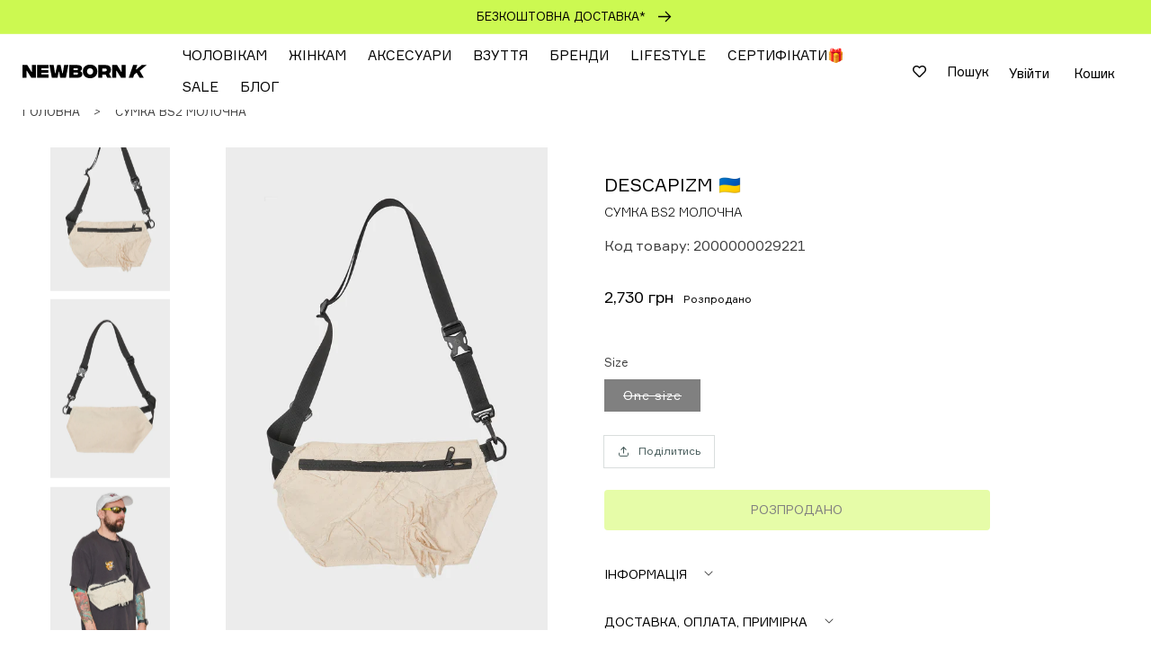

--- FILE ---
content_type: text/html; charset=utf-8
request_url: https://newbornk.com/products/bs2-bag-milk
body_size: 63648
content:
<!doctype html>
<html class="no-js" lang="uk">
  <head><script>var _listeners=[];EventTarget.prototype.addEventListenerBase=EventTarget.prototype.addEventListener,EventTarget.prototype.addEventListener=function(e,t,p){_listeners.push({target:this,type:e,listener:t}),this.addEventListenerBase(e,t,p)},EventTarget.prototype.removeEventListeners=function(e){for(var t=0;t!=_listeners.length;t++){var r=_listeners[t],n=r.target,s=r.type,i=r.listener;n==this&&s==e&&this.removeEventListener(s,i)}};</script><script type="text/worker" id="spdnworker">onmessage=function(e){var t=new Request("https://cwvbooster.kirklandapps.com/optimize/4765",{redirect:"follow"});fetch(t).then(e=>e.text()).then(e=>{postMessage(e)})};</script>
<script type="text/javascript">var spdnx=new Worker("data:text/javascript;base64,"+btoa(document.getElementById("spdnworker").textContent));spdnx.onmessage=function(t){var e=document.createElement("script");e.type="text/javascript",e.textContent=t.data,document.head.appendChild(e)},spdnx.postMessage("init");</script>
<script type="text/javascript" data-spdn="1">
const observer=new MutationObserver(mutations=>{mutations.forEach(({addedNodes})=>{addedNodes.forEach(node=>{
if(node.nodeType===1&&node.tagName==='SCRIPT'&&node.type=='application/json'){node.type='application/json';return;}
if(node.tagName==='SCRIPT'&&node.innerHTML.includes('asyncLoad')){node.type='text/spdnscript'}
if(node.nodeType===1&&node.tagName==='SCRIPT'&&node.innerHTML.includes('hotjar')){node.type='text/spdnscript'}
if(node.nodeType===1&&node.tagName==='SCRIPT'&&node.innerHTML.includes('guest_login')){return;}
if(node.nodeType===1&&node.tagName==='SCRIPT'&&node.innerHTML.includes('xklaviyo')){node.type='text/spdnscript'}
if(node.nodeType===1&&node.tagName==='SCRIPT'&&node.innerHTML.includes('recaptcha')){node.type='text/spdnscript'}
if(node.nodeType===1&&node.tagName==='SCRIPT'&&node.src.includes('klaviyo')){node.type='text/spdnscript'}
if(node.nodeType===1&&node.tagName==='SCRIPT'&&node.src.includes('shop.app')){node.type='text/spdnscript'}
if(node.nodeType===1&&node.tagName==='SCRIPT'&&node.src.includes('chat')){node.type='text/spdnscript'}
if(node.nodeType===1&&node.tagName==='SCRIPT'&&node.src.includes('consent')){node.type='text/spdnscript'}
if(node.nodeType===1&&node.tagName==='SCRIPT'&&node.src.includes('apps')){node.type='text/spdnscript'}
if(node.nodeType===1&&node.tagName==='SCRIPT'&&node.src.includes('extensions')){node.type='text/spdnscript'}
if(node.nodeType===1&&node.tagName==='SCRIPT'&&node.src.includes('judge.me')){node.type='text/spdnscript'}
if(node.nodeType===1&&node.tagName==='SCRIPT'&&node.innerHTML.includes('gorgias')){node.type='text/spdnscript'}
if(node.nodeType===1&&node.tagName==='SCRIPT'&&node.innerHTML.includes('perf')){node.type='text/spdnscript'}
if(node.nodeType===1&&node.tagName==='SCRIPT'&&node.innerHTML.includes('facebook.net')){node.type='text/spdnscript'}
if(node.nodeType===1&&node.tagName==='SCRIPT'&&node.src.includes('gorgias')){node.type='text/spdnscript'}
if(node.nodeType===1&&node.tagName==='SCRIPT'&&node.src.includes('stripe')){node.type='text/spdnscript'}
if(node.nodeType===1&&node.tagName==='SCRIPT'&&node.src.includes('mem')){node.type='text/spdnscript'}
if(node.nodeType===1&&node.tagName==='SCRIPT'&&node.src.includes('notify')){node.type='text/javascript'}
if(node.nodeType===1&&node.tagName==='SCRIPT'&&node.src.includes('privy')){node.type='text/spdnscript'}
if(node.nodeType===1&&node.tagName==='SCRIPT'&&node.src.includes('incart')){node.type='text/spdnscript'}
if(node.nodeType===1&&node.tagName==='SCRIPT'&&node.src.includes('webui')){node.type='text/spdnscript'}

 if(node.nodeType===1&&node.tagName==='SCRIPT'&&node.innerHTML.includes('gtag')){node.type='text/spdnscript'}
if(node.nodeType===1&&node.tagName==='SCRIPT'&&node.innerHTML.includes('tagmanager')){node.type='text/spdnscript'}
if(node.nodeType===1&&node.tagName==='SCRIPT'&&node.innerHTML.includes('gtm')){node.type='text/spdnscript'}
if(node.nodeType===1&&node.tagName==='SCRIPT'&&node.src.includes('googlet')){node.type='text/spdnscript'}
if(node.tagName==='SCRIPT'&&node.className=='analytics'){node.type='text/spdnscript'}  })})})
var ua = navigator.userAgent.toLowerCase();if ((ua.indexOf('chrome') > -1 || ua.indexOf('firefox') > -1) && window.location.href.indexOf("no-optimization") === -1 && window.location.href.indexOf("debug") === -1 && window.location.href.indexOf("cart") === -1 ) {observer.observe(document.documentElement,{childList:true,subtree:true})}</script>
  <!-- Google Tag Manager -->
<script>(function(w,d,s,l,i){w[l]=w[l]||[];w[l].push({'gtm.start':
new Date().getTime(),event:'gtm.js'});var f=d.getElementsByTagName(s)[0],
j=d.createElement(s),dl=l!='dataLayer'?'&l='+l:'';j.async=true;j.src=
'https://www.googletagmanager.com/gtm.js?id='+i+dl;f.parentNode.insertBefore(j,f);
})(window,document,'script','dataLayer','GTM-MXSVV32');</script>
<!-- End Google Tag Manager -->

<link href="//newbornk.com/cdn/shop/t/26/assets/Formular.woff2" as="font" rel="preload" crossorigin>


    <noscript
      ><img
        height="1"
        width="1"
        style="display:none"
        src="https://www.facebook.com/tr?id=589054764123473&ev=PageView&noscript=1"
    ></noscript>

    <script>
      (function () {
        function loadScript(src) {
          return new Promise((resolve, reject) => {
            const script = document.createElement('script');
            script.src = src;
            script.async = true;
            script.onload = () => resolve(script);
            script.onerror = () => reject(new Error(`Failed to load script: ${src}`));
            document.head.appendChild(script);
          });
        }

        let user_agent = window.navigator.userAgent;

        var is_mobile = window.screen.width < 768 ? 1 : 0;
        let is_pagespeed =
          (user_agent.indexOf('moto g power') !== -1 && user_agent.indexOf('AppleWebKit') !== -1 && user_agent.indexOf('Mobile') !== -1) || user_agent.indexOf('Lighthouse') !== -1 ? 1 : 0;

        var sleep = 50;
        if (is_mobile) {
          sleep = is_pagespeed == 1 ? 8000 : 1000;
        } else {
          sleep = is_pagespeed == 1 ? 1000 : 50;
        }

        var startTimeStcrtr = new Date().getTime();
        var timerYM = setInterval(function () {
          var t = new Date().getTime() - startTimeStcrtr;
          if (document.readyState === 'complete' || t > 10000) {
            clearInterval(timerYM);
            setTimeout(function () {
              loadScript('https://www.googletagmanager.com/gtag/js?id=G-6WKK4C3QWJ')
                .then(() => {
                  window.dataLayer = window.dataLayer || [];
                  function gtag() {
                    dataLayer.push(arguments);
                  }
                  gtag('js', new Date());
                  gtag('config', 'G-6WKK4C3QWJ');
                })
                .catch((err) => {
                  console.error(err);
                });

              loadScript('https://www.googletagmanager.com/gtag/js?id=G-X7BE6ZYNN9')
                .then(() => {
                  window.dataLayer = window.dataLayer || [];
                  function gtag() {
                    dataLayer.push(arguments);
                  }
                  gtag('js', new Date());
                })
                .catch((err) => {
                  console.error(err);
                });

              loadScript('https://www.googletagmanager.com/gtag/js?id=AW-11284981969')
                .then(() => {
                  window.dataLayer = window.dataLayer || [];
                  function gtag() {
                    dataLayer.push(arguments);
                  }
                  gtag('js', new Date());
                  gtag('config', 'AW-11284981969');
                })
                .catch((err) => {
                  console.error(err);
                });
            }, sleep);
          }
        }, 10);
      })();
    </script>

    <script src="//newbornk.com/cdn/shop/t/26/assets/custom_h1_script.js?v=14770635645055219961747395338" defer></script>

    <meta charset="utf-8">

    


    <title>Сумка BS2 молочна</title>
    <meta name="description" content="Основний відділ. Матеріал: 100% бавовна. Фурнітура YKK. Ширина: 17 см. Висота: 28 см. Колір: молочний. Унісекс. Виготовлено в Україні.">


    <meta http-equiv="X-UA-Compatible" content="IE=edge">
    <meta name="viewport" content="width=device-width,initial-scale=1">
    <meta name="theme-color" content="">
    
      <link rel="canonical" href="https://newbornk.com/products/bs2-bag-milk">
    
    <link rel="preconnect" href="https://cdn.shopify.com" crossorigin>
    <link
      rel="icon"
      type="image/png"
      href="https://cdn.shopify.com/s/files/1/0578/7202/3712/files/favicon-16x16.png"
      sizes="16x16"
    >
    <link
      rel="icon"
      type="image/png"
      href="https://cdn.shopify.com/s/files/1/0578/7202/3712/files/favicon-32x32.png"
      sizes="32x32"
    >
    <link
      rel="icon"
      type="image/png"
      href="https://cdn.shopify.com/s/files/1/0578/7202/3712/files/favicon-48x48.png"
      sizes="48x48"
    ><!-- Avada Size Chart Script -->
    
 <script src="//newbornk.com/cdn/shop/t/26/assets/size-chart-data.js?v=124232645996199094851705394745" defer="defer"></script>

<script>const AVADA_SC_LAST_UPDATE = 1640277421215</script>





<script>const AVADA_SC = {};
          AVADA_SC.product = {"id":10209889190048,"title":"Сумка BS2 молочна","handle":"bs2-bag-milk","description":"\u003cul\u003e\n\u003cli\u003e\u003cspan\u003eОсновний відділ.\u003c\/span\u003e\u003c\/li\u003e\n\u003cli\u003e\u003cspan\u003eМатеріал: 100% бавовна.\u003c\/span\u003e\u003c\/li\u003e\n\u003cli\u003e\u003cspan\u003eФурнітура YKK.\u003c\/span\u003e\u003c\/li\u003e\n\u003cli\u003e\u003cspan\u003eШирина: 17 см.\u003c\/span\u003e\u003c\/li\u003e\n\u003cli\u003e\u003cspan\u003eВисота: 28 см.\u003c\/span\u003e\u003c\/li\u003e\n\u003cbr\u003e\u003cli\u003e\u003cspan\u003eКолір: молочний.\u003c\/span\u003e\u003c\/li\u003e\n\u003cbr\u003e\u003cli\u003e\u003cspan\u003eУнісекс.\u003c\/span\u003e\u003c\/li\u003e\n\u003cli\u003e\u003cspan\u003eВиготовлено в Україні.\u003c\/span\u003e\u003c\/li\u003e\n\u003c\/ul\u003e","published_at":"2023-07-31T07:16:12-04:00","created_at":"2023-07-31T06:23:39-04:00","vendor":"DESCAPIZM 🇺🇦","type":"Сумки","tags":["Аксесуари","Жіноче","Сумки","Чоловіче"],"price":273000,"price_min":273000,"price_max":273000,"available":false,"price_varies":false,"compare_at_price":0,"compare_at_price_min":0,"compare_at_price_max":0,"compare_at_price_varies":false,"variants":[{"id":48983279042720,"title":"One size","option1":"One size","option2":null,"option3":null,"sku":"2000000029221","requires_shipping":true,"taxable":true,"featured_image":null,"available":false,"name":"Сумка BS2 молочна - One size","public_title":"One size","options":["One size"],"price":273000,"weight":0,"compare_at_price":0,"inventory_management":"shopify","barcode":"","requires_selling_plan":false,"selling_plan_allocations":[]}],"images":["\/\/newbornk.com\/cdn\/shop\/files\/NEW16958.jpg?v=1692000908","\/\/newbornk.com\/cdn\/shop\/files\/NEW16960.jpg?v=1692001058","\/\/newbornk.com\/cdn\/shop\/files\/NEW16760.jpg?v=1692001058","\/\/newbornk.com\/cdn\/shop\/files\/NEW16959.jpg?v=1692001058"],"featured_image":"\/\/newbornk.com\/cdn\/shop\/files\/NEW16958.jpg?v=1692000908","options":["Size"],"media":[{"alt":"Сумка BS2 молочна, купити онлайн в магазині.","id":29698277638304,"position":1,"preview_image":{"aspect_ratio":0.667,"height":2000,"width":1333,"src":"\/\/newbornk.com\/cdn\/shop\/files\/NEW16958.jpg?v=1692000908"},"aspect_ratio":0.667,"height":2000,"media_type":"image","src":"\/\/newbornk.com\/cdn\/shop\/files\/NEW16958.jpg?v=1692000908","width":1333},{"alt":"Сумка BS2 молочна, купити онлайн в магазині.","id":29698277671072,"position":2,"preview_image":{"aspect_ratio":0.667,"height":2000,"width":1333,"src":"\/\/newbornk.com\/cdn\/shop\/files\/NEW16960.jpg?v=1692001058"},"aspect_ratio":0.667,"height":2000,"media_type":"image","src":"\/\/newbornk.com\/cdn\/shop\/files\/NEW16960.jpg?v=1692001058","width":1333},{"alt":"Сумка BS2 молочна, купити онлайн в магазині.","id":29372036251808,"position":3,"preview_image":{"aspect_ratio":0.667,"height":2000,"width":1333,"src":"\/\/newbornk.com\/cdn\/shop\/files\/NEW16760.jpg?v=1692001058"},"aspect_ratio":0.667,"height":2000,"media_type":"image","src":"\/\/newbornk.com\/cdn\/shop\/files\/NEW16760.jpg?v=1692001058","width":1333},{"alt":"Сумка BS2 молочна, купити онлайн в магазині.","id":29372036317344,"position":4,"preview_image":{"aspect_ratio":0.667,"height":2000,"width":1333,"src":"\/\/newbornk.com\/cdn\/shop\/files\/NEW16959.jpg?v=1692001058"},"aspect_ratio":0.667,"height":2000,"media_type":"image","src":"\/\/newbornk.com\/cdn\/shop\/files\/NEW16959.jpg?v=1692001058","width":1333}],"requires_selling_plan":false,"selling_plan_groups":[],"content":"\u003cul\u003e\n\u003cli\u003e\u003cspan\u003eОсновний відділ.\u003c\/span\u003e\u003c\/li\u003e\n\u003cli\u003e\u003cspan\u003eМатеріал: 100% бавовна.\u003c\/span\u003e\u003c\/li\u003e\n\u003cli\u003e\u003cspan\u003eФурнітура YKK.\u003c\/span\u003e\u003c\/li\u003e\n\u003cli\u003e\u003cspan\u003eШирина: 17 см.\u003c\/span\u003e\u003c\/li\u003e\n\u003cli\u003e\u003cspan\u003eВисота: 28 см.\u003c\/span\u003e\u003c\/li\u003e\n\u003cbr\u003e\u003cli\u003e\u003cspan\u003eКолір: молочний.\u003c\/span\u003e\u003c\/li\u003e\n\u003cbr\u003e\u003cli\u003e\u003cspan\u003eУнісекс.\u003c\/span\u003e\u003c\/li\u003e\n\u003cli\u003e\u003cspan\u003eВиготовлено в Україні.\u003c\/span\u003e\u003c\/li\u003e\n\u003c\/ul\u003e"};
          AVADA_SC.template = "product";
          AVADA_SC.collections = [];
          AVADA_SC.collections.push("")
          
  </script>
    <!-- /Avada Size Chart Script -->

    

<meta property="og:site_name" content="NEWBORN K">
<meta property="og:url" content="https://newbornk.com/products/bs2-bag-milk">
<meta property="og:type" content="product">

  <meta property="og:title" content="Сумка BS2 молочна">
  <meta property="og:description" content="Основний відділ. Матеріал: 100% бавовна. Фурнітура YKK. Ширина: 17 см. Висота: 28 см. Колір: молочний. Унісекс. Виготовлено в Україні.">

<meta property="og:image" content="http://newbornk.com/cdn/shop/files/NEW16958.jpg?v=1692000908">
  <meta property="og:image:secure_url" content="https://newbornk.com/cdn/shop/files/NEW16958.jpg?v=1692000908">
  <meta property="og:image:width" content="1333">
  <meta property="og:image:height" content="2000"><meta property="og:price:amount" content="2,730">
  <meta property="og:price:currency" content="UAH"><meta name="twitter:card" content="summary_large_image">
<meta name="twitter:title" content="Сумка BS2 молочна">
<meta name="twitter:description" content="Основний відділ. Матеріал: 100% бавовна. Фурнітура YKK. Ширина: 17 см. Висота: 28 см. Колір: молочний. Унісекс. Виготовлено в Україні.">

    


    <script src="//newbornk.com/cdn/shop/t/26/assets/global.js?v=51473334121037424421755159608" defer="defer"></script>
    <script src="//newbornk.com/cdn/shop/t/26/assets/wss.js?v=73898956115637982361759849646" defer="defer"></script>
    <script>window.performance && window.performance.mark && window.performance.mark('shopify.content_for_header.start');</script><meta name="google-site-verification" content="M8HdO6NixSmriZrIa-7gTj1fKitCRQ5ZbDohEBPny1U">
<meta name="facebook-domain-verification" content="m73smi2b7r8u6xx7imk252rmyn9xdp">
<meta name="google-site-verification" content="kpcspgYtCS52POuCkohOcJFqBeKEOhfSQimyPUpo754">
<meta id="shopify-digital-wallet" name="shopify-digital-wallet" content="/57872023712/digital_wallets/dialog">
<link rel="alternate" hreflang="x-default" href="https://newbornk.com/products/bs2-bag-milk">
<link rel="alternate" hreflang="uk" href="https://newbornk.com/products/bs2-bag-milk">
<link rel="alternate" hreflang="ru" href="https://newbornk.com/ru/products/bs2-bag-milk">
<link rel="alternate" type="application/json+oembed" href="https://newbornk.com/products/bs2-bag-milk.oembed">
<script async="async" src="/checkouts/internal/preloads.js?locale=uk-UA"></script>
<script id="shopify-features" type="application/json">{"accessToken":"3a9c1f354b8665387ce25e4132e48ea8","betas":["rich-media-storefront-analytics"],"domain":"newbornk.com","predictiveSearch":true,"shopId":57872023712,"locale":"en"}</script>
<script>var Shopify = Shopify || {};
Shopify.shop = "newbornk-com.myshopify.com";
Shopify.locale = "uk";
Shopify.currency = {"active":"UAH","rate":"1.0"};
Shopify.country = "UA";
Shopify.theme = {"name":"newbornk-com\/master","id":133779652768,"schema_name":"Dawn","schema_version":"1.0.0","theme_store_id":null,"role":"main"};
Shopify.theme.handle = "null";
Shopify.theme.style = {"id":null,"handle":null};
Shopify.cdnHost = "newbornk.com/cdn";
Shopify.routes = Shopify.routes || {};
Shopify.routes.root = "/";</script>
<script type="module">!function(o){(o.Shopify=o.Shopify||{}).modules=!0}(window);</script>
<script>!function(o){function n(){var o=[];function n(){o.push(Array.prototype.slice.apply(arguments))}return n.q=o,n}var t=o.Shopify=o.Shopify||{};t.loadFeatures=n(),t.autoloadFeatures=n()}(window);</script>
<script id="shop-js-analytics" type="application/json">{"pageType":"product"}</script>
<script defer="defer" async type="module" src="//newbornk.com/cdn/shopifycloud/shop-js/modules/v2/client.init-shop-cart-sync_BdyHc3Nr.en.esm.js"></script>
<script defer="defer" async type="module" src="//newbornk.com/cdn/shopifycloud/shop-js/modules/v2/chunk.common_Daul8nwZ.esm.js"></script>
<script type="module">
  await import("//newbornk.com/cdn/shopifycloud/shop-js/modules/v2/client.init-shop-cart-sync_BdyHc3Nr.en.esm.js");
await import("//newbornk.com/cdn/shopifycloud/shop-js/modules/v2/chunk.common_Daul8nwZ.esm.js");

  window.Shopify.SignInWithShop?.initShopCartSync?.({"fedCMEnabled":true,"windoidEnabled":true});

</script>
<script>(function() {
  var isLoaded = false;
  function asyncLoad() {
    if (isLoaded) return;
    isLoaded = true;
    var urls = ["https:\/\/wishlisthero-assets.revampco.com\/store-front\/bundle2.js?shop=newbornk-com.myshopify.com","https:\/\/wishlisthero-assets.revampco.com\/store-front\/bundle2.js?shop=newbornk-com.myshopify.com","https:\/\/cdn.shopify.com\/s\/files\/1\/0578\/7202\/3712\/t\/26\/assets\/loy_57872023712.js?v=1763040406\u0026shop=newbornk-com.myshopify.com"];
    for (var i = 0; i < urls.length; i++) {
      var s = document.createElement('script');
      s.type = 'text/javascript';
      s.async = true;
      s.src = urls[i];
      var x = document.getElementsByTagName('script')[0];
      x.parentNode.insertBefore(s, x);
    }
  };
  if(window.attachEvent) {
    window.attachEvent('onload', asyncLoad);
  } else {
    window.addEventListener('load', asyncLoad, false);
  }
})();</script>
<script id="__st">var __st={"a":57872023712,"offset":-18000,"reqid":"4f070696-3128-4a87-901b-5d4eb7ff9a94-1769028665","pageurl":"newbornk.com\/products\/bs2-bag-milk","u":"f4d74a800608","p":"product","rtyp":"product","rid":10209889190048};</script>
<script>window.ShopifyPaypalV4VisibilityTracking = true;</script>
<script id="captcha-bootstrap">!function(){'use strict';const t='contact',e='account',n='new_comment',o=[[t,t],['blogs',n],['comments',n],[t,'customer']],c=[[e,'customer_login'],[e,'guest_login'],[e,'recover_customer_password'],[e,'create_customer']],r=t=>t.map((([t,e])=>`form[action*='/${t}']:not([data-nocaptcha='true']) input[name='form_type'][value='${e}']`)).join(','),a=t=>()=>t?[...document.querySelectorAll(t)].map((t=>t.form)):[];function s(){const t=[...o],e=r(t);return a(e)}const i='password',u='form_key',d=['recaptcha-v3-token','g-recaptcha-response','h-captcha-response',i],f=()=>{try{return window.sessionStorage}catch{return}},m='__shopify_v',_=t=>t.elements[u];function p(t,e,n=!1){try{const o=window.sessionStorage,c=JSON.parse(o.getItem(e)),{data:r}=function(t){const{data:e,action:n}=t;return t[m]||n?{data:e,action:n}:{data:t,action:n}}(c);for(const[e,n]of Object.entries(r))t.elements[e]&&(t.elements[e].value=n);n&&o.removeItem(e)}catch(o){console.error('form repopulation failed',{error:o})}}const l='form_type',E='cptcha';function T(t){t.dataset[E]=!0}const w=window,h=w.document,L='Shopify',v='ce_forms',y='captcha';let A=!1;((t,e)=>{const n=(g='f06e6c50-85a8-45c8-87d0-21a2b65856fe',I='https://cdn.shopify.com/shopifycloud/storefront-forms-hcaptcha/ce_storefront_forms_captcha_hcaptcha.v1.5.2.iife.js',D={infoText:'Protected by hCaptcha',privacyText:'Privacy',termsText:'Terms'},(t,e,n)=>{const o=w[L][v],c=o.bindForm;if(c)return c(t,g,e,D).then(n);var r;o.q.push([[t,g,e,D],n]),r=I,A||(h.body.append(Object.assign(h.createElement('script'),{id:'captcha-provider',async:!0,src:r})),A=!0)});var g,I,D;w[L]=w[L]||{},w[L][v]=w[L][v]||{},w[L][v].q=[],w[L][y]=w[L][y]||{},w[L][y].protect=function(t,e){n(t,void 0,e),T(t)},Object.freeze(w[L][y]),function(t,e,n,w,h,L){const[v,y,A,g]=function(t,e,n){const i=e?o:[],u=t?c:[],d=[...i,...u],f=r(d),m=r(i),_=r(d.filter((([t,e])=>n.includes(e))));return[a(f),a(m),a(_),s()]}(w,h,L),I=t=>{const e=t.target;return e instanceof HTMLFormElement?e:e&&e.form},D=t=>v().includes(t);t.addEventListener('submit',(t=>{const e=I(t);if(!e)return;const n=D(e)&&!e.dataset.hcaptchaBound&&!e.dataset.recaptchaBound,o=_(e),c=g().includes(e)&&(!o||!o.value);(n||c)&&t.preventDefault(),c&&!n&&(function(t){try{if(!f())return;!function(t){const e=f();if(!e)return;const n=_(t);if(!n)return;const o=n.value;o&&e.removeItem(o)}(t);const e=Array.from(Array(32),(()=>Math.random().toString(36)[2])).join('');!function(t,e){_(t)||t.append(Object.assign(document.createElement('input'),{type:'hidden',name:u})),t.elements[u].value=e}(t,e),function(t,e){const n=f();if(!n)return;const o=[...t.querySelectorAll(`input[type='${i}']`)].map((({name:t})=>t)),c=[...d,...o],r={};for(const[a,s]of new FormData(t).entries())c.includes(a)||(r[a]=s);n.setItem(e,JSON.stringify({[m]:1,action:t.action,data:r}))}(t,e)}catch(e){console.error('failed to persist form',e)}}(e),e.submit())}));const S=(t,e)=>{t&&!t.dataset[E]&&(n(t,e.some((e=>e===t))),T(t))};for(const o of['focusin','change'])t.addEventListener(o,(t=>{const e=I(t);D(e)&&S(e,y())}));const B=e.get('form_key'),M=e.get(l),P=B&&M;t.addEventListener('DOMContentLoaded',(()=>{const t=y();if(P)for(const e of t)e.elements[l].value===M&&p(e,B);[...new Set([...A(),...v().filter((t=>'true'===t.dataset.shopifyCaptcha))])].forEach((e=>S(e,t)))}))}(h,new URLSearchParams(w.location.search),n,t,e,['guest_login'])})(!0,!0)}();</script>
<script integrity="sha256-4kQ18oKyAcykRKYeNunJcIwy7WH5gtpwJnB7kiuLZ1E=" data-source-attribution="shopify.loadfeatures" defer="defer" src="//newbornk.com/cdn/shopifycloud/storefront/assets/storefront/load_feature-a0a9edcb.js" crossorigin="anonymous"></script>
<script data-source-attribution="shopify.dynamic_checkout.dynamic.init">var Shopify=Shopify||{};Shopify.PaymentButton=Shopify.PaymentButton||{isStorefrontPortableWallets:!0,init:function(){window.Shopify.PaymentButton.init=function(){};var t=document.createElement("script");t.src="https://newbornk.com/cdn/shopifycloud/portable-wallets/latest/portable-wallets.en.js",t.type="module",document.head.appendChild(t)}};
</script>
<script data-source-attribution="shopify.dynamic_checkout.buyer_consent">
  function portableWalletsHideBuyerConsent(e){var t=document.getElementById("shopify-buyer-consent"),n=document.getElementById("shopify-subscription-policy-button");t&&n&&(t.classList.add("hidden"),t.setAttribute("aria-hidden","true"),n.removeEventListener("click",e))}function portableWalletsShowBuyerConsent(e){var t=document.getElementById("shopify-buyer-consent"),n=document.getElementById("shopify-subscription-policy-button");t&&n&&(t.classList.remove("hidden"),t.removeAttribute("aria-hidden"),n.addEventListener("click",e))}window.Shopify?.PaymentButton&&(window.Shopify.PaymentButton.hideBuyerConsent=portableWalletsHideBuyerConsent,window.Shopify.PaymentButton.showBuyerConsent=portableWalletsShowBuyerConsent);
</script>
<script data-source-attribution="shopify.dynamic_checkout.cart.bootstrap">document.addEventListener("DOMContentLoaded",(function(){function t(){return document.querySelector("shopify-accelerated-checkout-cart, shopify-accelerated-checkout")}if(t())Shopify.PaymentButton.init();else{new MutationObserver((function(e,n){t()&&(Shopify.PaymentButton.init(),n.disconnect())})).observe(document.body,{childList:!0,subtree:!0})}}));
</script>
<script id="sections-script" data-sections="main-product,featured-collection-slider,header,footer" defer="defer" src="//newbornk.com/cdn/shop/t/26/compiled_assets/scripts.js?v=27235"></script>
<script>window.performance && window.performance.mark && window.performance.mark('shopify.content_for_header.end');</script>

    <script>
  function addUkHreflang() {
    const hreflangs = Array.from(document.querySelectorAll('link[rel="alternate"]'))
      .filter((link) => link.getAttribute('hreflang'))
      .map((link) => ({
        lang: link.getAttribute('hreflang'),
        url: link.getAttribute('href'),
      }));

    const xDefault = hreflangs.find((h) => h.lang === 'x-default');

    if (xDefault) {
      const hasUk = hreflangs.some((h) => h.lang === 'uk');
      if (!hasUk) {
        const link = document.createElement('link');
        link.setAttribute('rel', 'alternate');
        link.setAttribute('hreflang', 'uk');
        link.setAttribute('href', xDefault.url);
        document.head.appendChild(link);
      }
    }
  }
  addUkHreflang();
</script>



    <style data-shopify>
      
      
      
      
      

      :root {
      --font-body-family: 'Formular', -apple-system, 'Segoe UI', Roboto, 'Helvetica Neue', 'Noto Sans', 'Liberation Sans', Arial, sans-serif, 'Apple Color Emoji', 'Segoe UI Emoji', 'Segoe UI Symbol', 'Noto Color Emoji';
      --font-body-style: normal;
      --font-body-weight: 400;

      --font-heading-family: 'Formular', -apple-system, 'Segoe UI', Roboto, 'Helvetica Neue', 'Noto Sans', 'Liberation Sans', Arial, sans-serif, 'Apple Color Emoji', 'Segoe UI Emoji', 'Segoe UI Symbol', 'Noto Color Emoji';
      --font-heading-style: normal;
      --font-heading-weight: 400;

      --color-base-text: #000000;
      --color-base-text-rgb: 0, 0, 0;
      --color-base-background-1: #FFFFFF;
      --color-base-background-1-rgb: 255, 255, 255;
      --color-base-background-2: #FAF1E9;
      --color-base-background-2-rgb: 250, 241, 233;
      --color-base-solid-button-labels: #FFFFFF;
      --color-base-solid-button-labels-rgb: 255, 255, 255;
      --color-base-outline-button-labels: #445958;
      --color-base-outline-button-labels-rgb: 68, 89, 88;
      --color-base-accent-1: #000000;
      --color-base-accent-1-rgb: 0, 0, 0;
      --color-base-accent-2: #ccf951;
      --color-base-accent-2-rgb: 204, 249, 81;

      --color-base-text-opacity-10-percent: #e6e6e6;
      --color-base-text-opacity-20-percent: #cccccc;
      --color-base-text-opacity-55-percent: #737373;
      --color-base-text-opacity-85-percent: #262626;
      --color-base-accent-1-opacity-10-percent: #e6e6e6;
      --color-base-accent-2-opacity-10-percent: #fafeee;
      }

      *,
      *::before,
      *::after {
      box-sizing: inherit;
      }

      html {
      box-sizing: border-box;
      font-size: 62.5%;
      height: 100%;
      }

      body {
      display: grid;
      grid-template-rows: auto auto 1fr auto;
      grid-template-columns: 100%;
      min-height: 100%;
      margin: 0;
      font-size: 1.5rem;
      letter-spacing: 0rem;
      line-height: 1.8;
      font-family: var(--font-body-family);
      font-style: var(--font-body-style);
      font-weight: var(--font-body-weight);
      }
      .disable-hover,
      .disable-hover * {
      pointer-events: none !important;
      }
      @media screen and (min-width: 750px) {
      body {
      font-size: 1.6rem;
      }
      }
    </style>

    <link href="//newbornk.com/cdn/shop/t/26/assets/base.css?v=3866883105307947701742394423" rel="stylesheet" type="text/css" media="all" />
    <link href="//newbornk.com/cdn/shop/t/26/assets/new.css?v=132629684832082571521748414353" rel="stylesheet" type="text/css" media="all" />
    <link href="//newbornk.com/cdn/shop/t/26/assets/size-chart.css?v=55830789871402572801737362975" rel="stylesheet" type="text/css" media="all" />
    
        <link rel="stylesheet" href="//newbornk.com/cdn/shop/t/26/assets/component-swiper.css?v=141651894638453374121705394743" media="print" onload="this.media='all'">
        <noscript><link href="//newbornk.com/cdn/shop/t/26/assets/component-swiper.css?v=141651894638453374121705394743" rel="stylesheet" type="text/css" media="all" /></noscript>
    
<link
        rel="stylesheet"
        href="//newbornk.com/cdn/shop/t/26/assets/component-predictive-search.css?v=87041218077364212061705394743"
        media="print"
        onload="this.media='all'"
      ><style>
      .cart-item__image {
        object-fit: contain !important;
      }
      @media screen and (min-width: 990px) {
        .title, .title-wrapper-with-link {
          margin: 5rem 0 3rem 0.6rem;
        }
        .grid--4-col-desktop .grid__item{
          flex-grow: 0;
        }
      }
    </style>
    <style>
            #bingc-passive div.bingc-passive-overlay div.bingc-passive-content div.bingc-passive-get-phone-form form.bingc-passive-get-phone-form a.bingc-passive-phone-form-button {
          background: #c7ec51 !important;
      }
            #bingc-passive div.bingc-passive-overlay div.bingc-passive-content div.bingc-passive-get-phone-form form.bingc-passive-get-phone-form div.bingc-passive-get-phone-form-date-selection div.bingc-passive-date-selection-select-hour, #bingc-passive div.bingc-passive-overlay div.bingc-passive-content div.bingc-passive-get-phone-form form.bingc-passive-get-phone-form div.bingc-passive-get-phone-form-date-selection div.bingc-passive-date-selection-select-minutes {
          background: #c7ec51 !important;
      }
            body #bingc-phone-button svg.bingc-phone-button-circle circle.bingc-phone-button-circle-inside {
             fill: #c7ec51 !important;
            }
            body #bingc-phone-button:hover svg.bingc-phone-button-circle circle.bingc-phone-button-circle-inside {
              fill: #c7ec51 !important;
            }
            body #bingc-phone-button div.bingc-phone-button-tooltip {
              background: #c7ec51 !important;
            }
            body #bingc-phone-button div.bingc-phone-button-tooltip svg.bingc-phone-button-arrow polyline {
              fill: #c7ec51 !important;
            }
             body #shopify-section-popup-cart-discount {
        margin: 0;
      }
      body .MuiSnackbar-root.wishlist-hero-add-prod-to-wishlist-notification {
        bottom: unset !important;
        top: 100px !important;
      }
      .select__select:active,
      .select__select:focus {
        -webkit-box-shadow: 0 0 0 0.1rem var(--color-foreground-55);
        box-shadow: 0 0 0 0.1rem var(--color-foreground-55);
      }
      .facet-filters__field .__select[data-state='active'] {
        z-index: 4;
      }
      .facet-filters__field .__select .__select__content {
        z-index: -1;
      }
      .facet-filters__field .__select[data-state='active'] .__select__content {
        z-index: 8;
      }
      .collection-products .grid__item .media {
        aspect-ratio: 1 / 1.5;
      }
      body .__select {
        width: 28rem;
        max-width: 28rem;
      }
      .collection-products .grid__item .media {
        padding-bottom: 150%;
      }
      .card__inner .wishlisthero-floating {
        z-index: 1;
      }
      #wishlist-hero-shared-list-view .MuiButton-label{
        color: white;
      }
      .js-filter.hide--filter-counters .facet-checkbox__number{
        display: none !important;
      }
      @media (max-width: 767px) {
        .collection-products .grid__item{
          z-index: 3;
        }
        .menu-drawer__menu > li[is="brand"] > details{
          padding-top: 10px;
          margin-top: 10px;
        }
        .menu-drawer__menu > li[is="brand"] > details{
          position: relative;
        } 
        .menu-drawer__menu > li[is="brand"] > details:before{
          content: '';
          border-top: 1px solid #bbbbbb;
          width: calc(100% - 56px);
          left: 32px;
          top: -2px;
          position: absolute;
        }
      }
      @media (max-width: 749px) {
        #shopify-section-header-outlet, #shopify-section-header {
          z-index: 4;
        }
      }  
      @media (min-width: 1280px) {
       html .header__icon--account:not(.header__icon--search){
          position: relative;
          top: 2px;
        }
        html #cart-icon-bubble{
          position: relative;
          top: 2px;
        }
        #FacetFiltersForm{
          margin-top: 20px;
          border-top: 1px solid #bbbbbb;
          padding-top: 20px;
        }
      }
      @media (max-width: 450px) {
        body .__select__title span {
          font-size: 3.5vw;
          padding: 3px 6px;
        }
        body main {
          min-height: unset;
        }
        .spaced-section:last-child {
          margin-bottom: 1rem;
          margin-top: 2rem;
        }
        .footer .footer-block__details-content {
          margin-bottom: 1rem;
        }
        .footer .footer-block.grid__item.item-3 {
          padding: 15px 0 35px;
        }
        body .pagination-wrapper {
          margin-top: 3rem;
          margin-bottom: 3rem;
        }
      }
    </style>
      
          <style>
              a#icon-wishlist-header{
                  opacity: 1;
              }
          </style><script>
      document.documentElement.className = document.documentElement.className.replace('no-js', 'js');
    </script>

    
    <script src="//newbornk.com/cdn/shop/t/26/assets/swiper.js?v=168431103085107316001705394744"></script>
    

    <script src="//newbornk.com/cdn/shop/t/26/assets/app.js?v=81509706744835146621705394743" defer></script>
    <script src="//newbornk.com/cdn/shop/t/26/assets/size-chart.js?v=115988388697138312631737362976" defer></script>

    <style>
    .card__inner .wishlisthero-floating{
        right: 0 !important;
        top: 0 !important;
    }
    .card__inner .wishlisthero-floating button{
        padding: 0;
    }
    .header__icon--wishlist .wishlist-hero-items-count{
        display: inline-block;
        position: absolute;
        top: 0;
        right: -4px;
    }
    @media screen and (min-width: 1920px) {
        .wishlist-hero-list-card{
            max-width: 25% !important;
            flex-basis: 25% !important;
        }
    }
</style>


    
    <script type="text/javascript">
  window.Adoric_State = window.Adoric_State || {};
  window.Adoric_State.shop = {
    permanent_domain: 'newbornk-com.myshopify.com',
    currency: "UAH",
    money_format: "{{amount_no_decimals}} грн",
    id: 57872023712
  };
  
  window.Adoric_State.pageTitle = 'Сумка BS2 молочна'
  window.Adoric_State.template = 'product';
  window.Adoric_State.cart = {};

  

  const ADORIC_RECENTRLY_VIEWED_PRODUCT_KEY = '_adoricRecentlyViewed';
  window.Adoric_State.counters = ["#CartCount span:first-child","#Cartcount",".cart-counter",".cart-count-bubble span:first-child",".number-wrapper .number",".header-cart__count",".cart-link .cartCountN",".cart-button span:first-child","#cartCount",".cart_count","a[href=\"/cart\"] span:not([class])","a[href=\"/cart\"] span[class^=\"count\"]","a[href=\"/cart\"] span[class$=\"Count\"]"]
  const ADORIC_SAVED_PRODUCTS_COUNT = 16;

  window.Adoric_State.getRecentlyViewed = async () => {
    const storageData = JSON.parse(localStorage.getItem(ADORIC_RECENTRLY_VIEWED_PRODUCT_KEY)) || [];
    const handles = window.Adoric_State.product 
      ? storageData.filter(item => item.id !== window.Adoric_State.product.id).map(({ handle }) => handle)
      : storageData.map(({ handle }) => handle);

    return fetch(window.Shopify.routes.root + `search?view=view-adoric-json&q=${handles.join(',')}`)
      .then(response => response.json());
  }

  const variantsMapper = (variant, product) => {
    const variantData =  {
      variantId: variant.id,
      productId: product.id,
      price: variant.price ? variant.price / 100 : null,
      comparePrice: variant.compare_at_price ? variant.compare_at_price / 100 : null,
      title: variant.title || product.title,
      image: null,
      imageAlt: null
    };

    if (variant.featured_image) {
      variantData.image = variant.featured_image.src;
      variantData.imageAlt = variant.featured_image.alt;
    } else {
      const image = product.media.find(file => file.media_type === 'image');

      if (image) {
        variantData.image = image.src;
        variantData.imageAlt = image.alt;
      }
    }

    return variantData;
  }

  window.Adoric_State.formatProducts = (products) => {
    return products.map(product => {
      const productData = {
        productId: product.item.id,
        title: product.item.title,
        handle: product.item.handle,
        description: product.trm.description
      };

      if (product.item.variants.length === 1) {
        productData.hasOneVariant = true;
        productData.variant = variantsMapper(product.item.variants[0], product.item);
      } else {
        productData.variants = product.item.variants.map(variant => variantsMapper(variant, product.item));
      }
      
      return productData;
    });
  }

  window.Adoric_State.getProductsByHandles = (handles) => {
      return fetch(window.Shopify.routes.root + `search?view=view-adoric-json&q=${handles.join(',')}`)
        .then(response => response.json());
  }

  window.Adoric_State.recentlyRecommendation = async () => {
    const { products } = await window.Adoric_State.getRecentlyViewed();

    return window.Adoric_State.formatProducts(products);
  }

  
    if (window.Adoric_State.template == 'product'){
      window.Adoric_State.product = {"id":10209889190048,"title":"Сумка BS2 молочна","handle":"bs2-bag-milk","description":"\u003cul\u003e\n\u003cli\u003e\u003cspan\u003eОсновний відділ.\u003c\/span\u003e\u003c\/li\u003e\n\u003cli\u003e\u003cspan\u003eМатеріал: 100% бавовна.\u003c\/span\u003e\u003c\/li\u003e\n\u003cli\u003e\u003cspan\u003eФурнітура YKK.\u003c\/span\u003e\u003c\/li\u003e\n\u003cli\u003e\u003cspan\u003eШирина: 17 см.\u003c\/span\u003e\u003c\/li\u003e\n\u003cli\u003e\u003cspan\u003eВисота: 28 см.\u003c\/span\u003e\u003c\/li\u003e\n\u003cbr\u003e\u003cli\u003e\u003cspan\u003eКолір: молочний.\u003c\/span\u003e\u003c\/li\u003e\n\u003cbr\u003e\u003cli\u003e\u003cspan\u003eУнісекс.\u003c\/span\u003e\u003c\/li\u003e\n\u003cli\u003e\u003cspan\u003eВиготовлено в Україні.\u003c\/span\u003e\u003c\/li\u003e\n\u003c\/ul\u003e","published_at":"2023-07-31T07:16:12-04:00","created_at":"2023-07-31T06:23:39-04:00","vendor":"DESCAPIZM 🇺🇦","type":"Сумки","tags":["Аксесуари","Жіноче","Сумки","Чоловіче"],"price":273000,"price_min":273000,"price_max":273000,"available":false,"price_varies":false,"compare_at_price":0,"compare_at_price_min":0,"compare_at_price_max":0,"compare_at_price_varies":false,"variants":[{"id":48983279042720,"title":"One size","option1":"One size","option2":null,"option3":null,"sku":"2000000029221","requires_shipping":true,"taxable":true,"featured_image":null,"available":false,"name":"Сумка BS2 молочна - One size","public_title":"One size","options":["One size"],"price":273000,"weight":0,"compare_at_price":0,"inventory_management":"shopify","barcode":"","requires_selling_plan":false,"selling_plan_allocations":[]}],"images":["\/\/newbornk.com\/cdn\/shop\/files\/NEW16958.jpg?v=1692000908","\/\/newbornk.com\/cdn\/shop\/files\/NEW16960.jpg?v=1692001058","\/\/newbornk.com\/cdn\/shop\/files\/NEW16760.jpg?v=1692001058","\/\/newbornk.com\/cdn\/shop\/files\/NEW16959.jpg?v=1692001058"],"featured_image":"\/\/newbornk.com\/cdn\/shop\/files\/NEW16958.jpg?v=1692000908","options":["Size"],"media":[{"alt":"Сумка BS2 молочна, купити онлайн в магазині.","id":29698277638304,"position":1,"preview_image":{"aspect_ratio":0.667,"height":2000,"width":1333,"src":"\/\/newbornk.com\/cdn\/shop\/files\/NEW16958.jpg?v=1692000908"},"aspect_ratio":0.667,"height":2000,"media_type":"image","src":"\/\/newbornk.com\/cdn\/shop\/files\/NEW16958.jpg?v=1692000908","width":1333},{"alt":"Сумка BS2 молочна, купити онлайн в магазині.","id":29698277671072,"position":2,"preview_image":{"aspect_ratio":0.667,"height":2000,"width":1333,"src":"\/\/newbornk.com\/cdn\/shop\/files\/NEW16960.jpg?v=1692001058"},"aspect_ratio":0.667,"height":2000,"media_type":"image","src":"\/\/newbornk.com\/cdn\/shop\/files\/NEW16960.jpg?v=1692001058","width":1333},{"alt":"Сумка BS2 молочна, купити онлайн в магазині.","id":29372036251808,"position":3,"preview_image":{"aspect_ratio":0.667,"height":2000,"width":1333,"src":"\/\/newbornk.com\/cdn\/shop\/files\/NEW16760.jpg?v=1692001058"},"aspect_ratio":0.667,"height":2000,"media_type":"image","src":"\/\/newbornk.com\/cdn\/shop\/files\/NEW16760.jpg?v=1692001058","width":1333},{"alt":"Сумка BS2 молочна, купити онлайн в магазині.","id":29372036317344,"position":4,"preview_image":{"aspect_ratio":0.667,"height":2000,"width":1333,"src":"\/\/newbornk.com\/cdn\/shop\/files\/NEW16959.jpg?v=1692001058"},"aspect_ratio":0.667,"height":2000,"media_type":"image","src":"\/\/newbornk.com\/cdn\/shop\/files\/NEW16959.jpg?v=1692001058","width":1333}],"requires_selling_plan":false,"selling_plan_groups":[],"content":"\u003cul\u003e\n\u003cli\u003e\u003cspan\u003eОсновний відділ.\u003c\/span\u003e\u003c\/li\u003e\n\u003cli\u003e\u003cspan\u003eМатеріал: 100% бавовна.\u003c\/span\u003e\u003c\/li\u003e\n\u003cli\u003e\u003cspan\u003eФурнітура YKK.\u003c\/span\u003e\u003c\/li\u003e\n\u003cli\u003e\u003cspan\u003eШирина: 17 см.\u003c\/span\u003e\u003c\/li\u003e\n\u003cli\u003e\u003cspan\u003eВисота: 28 см.\u003c\/span\u003e\u003c\/li\u003e\n\u003cbr\u003e\u003cli\u003e\u003cspan\u003eКолір: молочний.\u003c\/span\u003e\u003c\/li\u003e\n\u003cbr\u003e\u003cli\u003e\u003cspan\u003eУнісекс.\u003c\/span\u003e\u003c\/li\u003e\n\u003cli\u003e\u003cspan\u003eВиготовлено в Україні.\u003c\/span\u003e\u003c\/li\u003e\n\u003c\/ul\u003e"};
  
      function setProductAsViewed() {
        const oldProductsStr = localStorage.getItem(ADORIC_RECENTRLY_VIEWED_PRODUCT_KEY);
        if (!oldProductsStr) {
          return localStorage.setItem(
            ADORIC_RECENTRLY_VIEWED_PRODUCT_KEY, 
            JSON.stringify([{ id: window.Adoric_State.product.id, handle: window.Adoric_State.product.handle }])
          );
        }

        const oldProducts = JSON.parse(oldProductsStr)
            .filter(oldProduct => oldProduct.id !== window.Adoric_State.product.id);

        oldProducts.unshift({ id: window.Adoric_State.product.id, handle: window.Adoric_State.product.handle });

        const newProducts = oldProducts.slice(0, ADORIC_SAVED_PRODUCTS_COUNT);

        localStorage.setItem(
            ADORIC_RECENTRLY_VIEWED_PRODUCT_KEY, 
            JSON.stringify(newProducts)
          );
      }

      setProductAsViewed();

    }
  


</script>
    <meta name="google-site-verification" content="3lSZiF14Fa-u21OZGIXiMaguwBJgQnyzUqorK5vG9g0">
    <meta name="google-site-verification" content="cIoKTzCKehHrd-DQjxMORaLir9ukPggviWKS8Czw-Ho">
    <img
      alt="icon"
      id="svgicon"
      width="1400"
      height="1400"
      style="pointer-events: none; position: absolute; top: 0; left: 0; width: 99vw; height: 99vh; max-width: 99vw; max-height: 99vh;"
      src="[data-uri]"
      loading="eager"
    >
    
  
    
    <script data-chekly-url="https://chekly-app.com" data-chekly-theme="chekly" data-chekly-script="GLOBAL" src="//newbornk.com/cdn/shop/t/26/assets/chekly-script.js?v=135768478534557917341764321859" async data-checkout-domain="https://checkout.newbornk.com"></script>
  <script>
      function showToast(message = '', title = '', image_src = '', timeout = 3000) {
        if (!message) {
          return;
        }

        let container = document.getElementById('toast-container');
        if (!container) {
          container = document.createElement('div');
          container.setAttribute('id', 'toast-container');
          document.body.appendChild(container);
        }

        const toast = document.createElement('div');
        toast.className = 'toast';

        let inner = '<span class="toast-close">&times;</span>';

        if (title) {
          inner += `<div class="toast-title">${title}</div>`;
        } else {
          toast.className += ' no--title';
        }

        if (image_src) {
          message = '<div class="toast-image"><img src="' + image_src + '"></div><span>' + message + '</span>';
        }

        inner += '<div class="toast-message">' + message + '</div><div class="toast-progress"></div>';

        toast.innerHTML = inner;

        const progressBar = toast.querySelector('.toast-progress');
        progressBar.style.transition = `width ${timeout}ms linear`;

        const closeButton = toast.querySelector('.toast-close');

        container.appendChild(toast);

        setTimeout(() => {
          toast.style.opacity = '1';
          toast.style.transform = 'translateY(0)';
          progressBar.style.width = '0%';
        }, 100);

        closeButton.addEventListener('click', () => {
          closeToast();
        });

        const autoCloseTimeout = setTimeout(() => {
          closeToast();
        }, timeout);

        function closeToast() {
          clearTimeout(autoCloseTimeout);
          toast.style.opacity = '0';
          toast.style.transform = 'translateY(-20px)';
          setTimeout(() => {
            toast.remove();
          }, 500);
        }
      }
    </script>
    <style>
      #toast-container {
        position: fixed;
        top: 100px;
        right: 10px;
        z-index: 10000;
        display: flex;
        flex-direction: column;
        align-items: flex-end;
        width: 300px;
        gap: 10px;
        caret-color: transparent;
      }

      #toast-container .toast {
        background: #fff;
        border-radius: 10px;
        color: #1d1e20;
        box-shadow: 0 3px 10px #0000004d;
        opacity: 0;
        transition:
          opacity 0.5s ease,
          transform 0.5s ease;
        overflow: hidden;
        position: relative;
        width: 100%;
      }

      #toast-container .toast.no--title .toast-close {
        color: black;
      }

      #toast-container .toast.no--title .toast-message {
        padding-right: 45px;
        padding-top: 15px;
      }

      #toast-container .toast-message {
        display: flex;
        flex-direction: row;
        gap: 20px;
        padding: 10px;
        font-size: 14px;
        line-height: 1.4;
      }
      #toast-container .toast-image {
        width: 36px;
        background: #fff;
        display: flex;
        align-items: center;
        justify-content: center;
        flex-shrink: 0;
        position: relative;
        aspect-ratio: 1 / 1.5;
      }

      #toast-container .toast-image img {
        position: absolute;
        left: 0;
        top: 0;
        width: 100%;
        height: 100%;
        -o-object-position: top;
        object-position: top;
        -o-object-fit: contain;
        object-fit: contain;
      }
      #toast-container .toast-title {
        font-style: normal;
        font-weight: 400;
        font-size: 14px;
        line-height: 130%;
        color: white;
        background: black;
        padding: 10px 50px 10px 10px;
      }

      #toast-container .toast-message-wrap {
        display: flex;
        flex-direction: column;
        gap: 6px;
      }

      #toast-container .toast-close {
        color: #ffffff;
        font-size: 20px;
        cursor: pointer;
        position: absolute;
        top: 0px;
        right: 0px;
        width: 40px;
        height: 40px;
        display: flex;
        align-items: center;
        justify-content: center;
      }

      #toast-container .toast-progress {
        position: absolute;
        left: 0;
        bottom: 0;
        height: 3px;
        background: #1d1e20;
        width: 100%;
        display: block;
      }
    </style>
<!-- BEGIN app block: shopify://apps/pandectes-gdpr/blocks/banner/58c0baa2-6cc1-480c-9ea6-38d6d559556a -->
  
    
      <!-- TCF is active, scripts are loaded above -->
      
        <script>
          if (!window.PandectesRulesSettings) {
            window.PandectesRulesSettings = {"store":{"id":57872023712,"adminMode":false,"headless":false,"storefrontRootDomain":"","checkoutRootDomain":"","storefrontAccessToken":""},"banner":{"revokableTrigger":false,"cookiesBlockedByDefault":"7","hybridStrict":false,"isActive":true},"geolocation":{"auOnly":false,"brOnly":false,"caOnly":false,"chOnly":false,"euOnly":false,"jpOnly":false,"nzOnly":false,"quOnly":false,"thOnly":false,"zaOnly":false,"canadaOnly":false,"canadaLaw25":false,"canadaPipeda":false,"globalVisibility":true},"blocker":{"isActive":false,"googleConsentMode":{"isActive":true,"id":"GTM-MXSVV32","analyticsId":"G-6WKK4C3QWJ","onlyGtm":false,"adwordsId":"AW-11284981969","adStorageCategory":4,"analyticsStorageCategory":2,"functionalityStorageCategory":1,"personalizationStorageCategory":1,"securityStorageCategory":0,"customEvent":false,"redactData":false,"urlPassthrough":false,"dataLayerProperty":"dataLayer","waitForUpdate":500,"useNativeChannel":true,"debugMode":false},"facebookPixel":{"isActive":false,"id":"","ldu":false},"microsoft":{"isActive":false,"uetTags":""},"clarity":{"isActive":false,"id":""},"rakuten":{"isActive":false,"cmp":false,"ccpa":false},"gpcIsActive":true,"klaviyoIsActive":false,"defaultBlocked":7,"patterns":{"whiteList":[],"blackList":{"1":[],"2":[],"4":[],"8":[]},"iframesWhiteList":[],"iframesBlackList":{"1":[],"2":[],"4":[],"8":[]},"beaconsWhiteList":[],"beaconsBlackList":{"1":[],"2":[],"4":[],"8":[]}}}};
            const rulesScript = document.createElement('script');
            window.PandectesRulesSettings.auto = true;
            rulesScript.src = "https://cdn.shopify.com/extensions/019be129-2324-7a66-8e6c-b9c5584f3b64/gdpr-240/assets/pandectes-rules.js";
            const firstChild = document.head.firstChild;
            document.head.insertBefore(rulesScript, firstChild);
          }
        </script>
      
      <script>
        
          window.PandectesSettings = {"store":{"id":57872023712,"plan":"plus","theme":"newbornk-com/master","primaryLocale":"uk","adminMode":false,"headless":false,"storefrontRootDomain":"","checkoutRootDomain":"","storefrontAccessToken":""},"tsPublished":1764245595,"declaration":{"declDays":"","declName":"","declPath":"","declType":"","isActive":false,"showType":true,"declHours":"","declWeeks":"","declYears":"","declDomain":"","declMonths":"","declMinutes":"","declPurpose":"","declSeconds":"","declSession":"","showPurpose":false,"declProvider":"","showProvider":true,"declIntroText":"","declRetention":"","declFirstParty":"","declThirdParty":"","showDateGenerated":true},"language":{"unpublished":[],"languageMode":"Single","fallbackLanguage":"uk","languageDetection":"locale","languagesSupported":[]},"texts":{"managed":{"headerText":{"en":"We respect your privacy"},"consentText":{"en":"This website uses cookies to ensure you get the best experience.","uk":"Цей веб-сайт використовує файли cookie, щоб забезпечити вам найкращий досвід."},"linkText":{"en":"Learn more","uk":"Дізнатись більше"},"imprintText":{"en":"Imprint"},"googleLinkText":{"en":"Google's Privacy Terms"},"allowButtonText":{"en":"Accept","uk":"Прийняти"},"denyButtonText":{"en":"Decline","uk":"Скасувати"},"dismissButtonText":{"en":"Ok","uk":"Ок"},"leaveSiteButtonText":{"en":"Leave this site"},"preferencesButtonText":{"en":"Preferences"},"cookiePolicyText":{"en":"Cookie policy","uk":"Політика Coockie"},"preferencesPopupTitleText":{"en":"Manage consent preferences"},"preferencesPopupIntroText":{"en":"We use cookies to optimize website functionality, analyze the performance, and provide personalized experience to you. Some cookies are essential to make the website operate and function correctly. Those cookies cannot be disabled. In this window you can manage your preference of cookies."},"preferencesPopupSaveButtonText":{"en":"Save preferences"},"preferencesPopupCloseButtonText":{"en":"Close"},"preferencesPopupAcceptAllButtonText":{"en":"Accept all"},"preferencesPopupRejectAllButtonText":{"en":"Reject all"},"cookiesDetailsText":{"en":"Cookies details"},"preferencesPopupAlwaysAllowedText":{"en":"Always allowed"},"accessSectionParagraphText":{"en":"You have the right to request access to your data at any time."},"accessSectionTitleText":{"en":"Data portability"},"accessSectionAccountInfoActionText":{"en":"Personal data"},"accessSectionDownloadReportActionText":{"en":"Request export"},"accessSectionGDPRRequestsActionText":{"en":"Data subject requests"},"accessSectionOrdersRecordsActionText":{"en":"Orders"},"rectificationSectionParagraphText":{"en":"You have the right to request your data to be updated whenever you think it is appropriate."},"rectificationSectionTitleText":{"en":"Data Rectification"},"rectificationCommentPlaceholder":{"en":"Describe what you want to be updated"},"rectificationCommentValidationError":{"en":"Comment is required"},"rectificationSectionEditAccountActionText":{"en":"Request an update"},"erasureSectionTitleText":{"en":"Right to be forgotten"},"erasureSectionParagraphText":{"en":"You have the right to ask all your data to be erased. After that, you will no longer be able to access your account."},"erasureSectionRequestDeletionActionText":{"en":"Request personal data deletion"},"consentDate":{"en":"Consent date"},"consentId":{"en":"Consent ID"},"consentSectionChangeConsentActionText":{"en":"Change consent preference"},"consentSectionConsentedText":{"en":"You consented to the cookies policy of this website on"},"consentSectionNoConsentText":{"en":"You have not consented to the cookies policy of this website."},"consentSectionTitleText":{"en":"Your cookie consent"},"consentStatus":{"en":"Consent preference"},"confirmationFailureMessage":{"en":"Your request was not verified. Please try again and if problem persists, contact store owner for assistance"},"confirmationFailureTitle":{"en":"A problem occurred"},"confirmationSuccessMessage":{"en":"We will soon get back to you as to your request."},"confirmationSuccessTitle":{"en":"Your request is verified"},"guestsSupportEmailFailureMessage":{"en":"Your request was not submitted. Please try again and if problem persists, contact store owner for assistance."},"guestsSupportEmailFailureTitle":{"en":"A problem occurred"},"guestsSupportEmailPlaceholder":{"en":"E-mail address"},"guestsSupportEmailSuccessMessage":{"en":"If you are registered as a customer of this store, you will soon receive an email with instructions on how to proceed."},"guestsSupportEmailSuccessTitle":{"en":"Thank you for your request"},"guestsSupportEmailValidationError":{"en":"Email is not valid"},"guestsSupportInfoText":{"en":"Please login with your customer account to further proceed."},"submitButton":{"en":"Submit"},"submittingButton":{"en":"Submitting..."},"cancelButton":{"en":"Cancel"},"declIntroText":{"en":"We use cookies to optimize website functionality, analyze the performance, and provide personalized experience to you. Some cookies are essential to make the website operate and function correctly. Those cookies cannot be disabled. In this window you can manage your preference of cookies."},"declName":{"en":"Name"},"declPurpose":{"en":"Purpose"},"declType":{"en":"Type"},"declRetention":{"en":"Retention"},"declProvider":{"en":"Provider"},"declFirstParty":{"en":"First-party"},"declThirdParty":{"en":"Third-party"},"declSeconds":{"en":"seconds"},"declMinutes":{"en":"minutes"},"declHours":{"en":"hours"},"declDays":{"en":"days"},"declWeeks":{"en":"week(s)"},"declMonths":{"en":"months"},"declYears":{"en":"years"},"declSession":{"en":"Session"},"declDomain":{"en":"Domain"},"declPath":{"en":"Path"}},"categories":{"strictlyNecessaryCookiesTitleText":{"en":"Strictly necessary cookies"},"strictlyNecessaryCookiesDescriptionText":{"en":"These cookies are essential in order to enable you to move around the website and use its features, such as accessing secure areas of the website. The website cannot function properly without these cookies."},"functionalityCookiesTitleText":{"en":"Functional cookies"},"functionalityCookiesDescriptionText":{"en":"These cookies enable the site to provide enhanced functionality and personalisation. They may be set by us or by third party providers whose services we have added to our pages. If you do not allow these cookies then some or all of these services may not function properly."},"performanceCookiesTitleText":{"en":"Performance cookies"},"performanceCookiesDescriptionText":{"en":"These cookies enable us to monitor and improve the performance of our website. For example, they allow us to count visits, identify traffic sources and see which parts of the site are most popular."},"targetingCookiesTitleText":{"en":"Targeting cookies"},"targetingCookiesDescriptionText":{"en":"These cookies may be set through our site by our advertising partners. They may be used by those companies to build a profile of your interests and show you relevant adverts on other sites.    They do not store directly personal information, but are based on uniquely identifying your browser and internet device. If you do not allow these cookies, you will experience less targeted advertising."},"unclassifiedCookiesTitleText":{"en":"Unclassified cookies"},"unclassifiedCookiesDescriptionText":{"en":"Unclassified cookies are cookies that we are in the process of classifying, together with the providers of individual cookies."}},"auto":{}},"library":{"previewMode":false,"fadeInTimeout":0,"defaultBlocked":7,"showLink":true,"showImprintLink":false,"showGoogleLink":false,"enabled":true,"cookie":{"expiryDays":365,"secure":true,"domain":""},"dismissOnScroll":false,"dismissOnWindowClick":false,"dismissOnTimeout":false,"palette":{"popup":{"background":"#FFFFFF","backgroundForCalculations":{"a":1,"b":255,"g":255,"r":255},"text":"#000000"},"button":{"background":"transparent","backgroundForCalculations":{"a":1,"b":255,"g":255,"r":255},"text":"#000000","textForCalculation":{"a":1,"b":0,"g":0,"r":0},"border":"#000000"}},"content":{"href":"/policies/privacy-policy","imprintHref":"","close":"&#10005;","target":"","logo":"<img class=\"cc-banner-logo\" style=\"max-height: 40px;\" src=\"https://newbornk-com.myshopify.com/cdn/shop/files/pandectes-banner-logo.png\" alt=\"Cookie banner\" />"},"window":"<div role=\"dialog\" aria-label=\"{{header}}\" aria-describedby=\"cookieconsent:desc\" id=\"pandectes-banner\" class=\"cc-window-wrapper cc-top-wrapper\"><div class=\"pd-cookie-banner-window cc-window {{classes}}\">{{children}}</div></div>","compliance":{"opt-both":"<div class=\"cc-compliance cc-highlight\">{{deny}}{{allow}}</div>"},"type":"opt-both","layouts":{"basic":"{{logo}}{{messagelink}}{{compliance}}{{close}}"},"position":"top","theme":"wired","revokable":true,"animateRevokable":false,"revokableReset":false,"revokableLogoUrl":"","revokablePlacement":"bottom-left","revokableMarginHorizontal":15,"revokableMarginVertical":15,"static":false,"autoAttach":true,"hasTransition":true,"blacklistPage":[""],"elements":{"close":"<button aria-label=\"\" type=\"button\" class=\"cc-close\">{{close}}</button>","dismiss":"<button type=\"button\" class=\"cc-btn cc-btn-decision cc-dismiss\">{{dismiss}}</button>","allow":"<button type=\"button\" class=\"cc-btn cc-btn-decision cc-allow\">{{allow}}</button>","deny":"<button type=\"button\" class=\"cc-btn cc-btn-decision cc-deny\">{{deny}}</button>","preferences":"<button type=\"button\" class=\"cc-btn cc-settings\" aria-controls=\"pd-cp-preferences\" onclick=\"Pandectes.fn.openPreferences()\">{{preferences}}</button>"}},"geolocation":{"auOnly":false,"brOnly":false,"caOnly":false,"chOnly":false,"euOnly":false,"jpOnly":false,"nzOnly":false,"quOnly":false,"thOnly":false,"zaOnly":false,"canadaOnly":false,"canadaLaw25":false,"canadaPipeda":false,"globalVisibility":true},"dsr":{"guestsSupport":false,"accessSectionDownloadReportAuto":false},"banner":{"resetTs":1764239242,"extraCss":"        .cc-banner-logo {max-width: 24em!important;}    @media(min-width: 768px) {.cc-window.cc-floating{max-width: 24em!important;width: 24em!important;}}    .cc-message, .pd-cookie-banner-window .cc-header, .cc-logo {text-align: left}    .cc-window-wrapper{z-index: 2147483647;}    .cc-window{z-index: 2147483647;font-family: inherit;}    .pd-cookie-banner-window .cc-header{font-family: inherit;}    .pd-cp-ui{font-family: inherit; background-color: #FFFFFF;color:#000000;}    button.pd-cp-btn, a.pd-cp-btn{}    input + .pd-cp-preferences-slider{background-color: rgba(0, 0, 0, 0.3)}    .pd-cp-scrolling-section::-webkit-scrollbar{background-color: rgba(0, 0, 0, 0.3)}    input:checked + .pd-cp-preferences-slider{background-color: rgba(0, 0, 0, 1)}    .pd-cp-scrolling-section::-webkit-scrollbar-thumb {background-color: rgba(0, 0, 0, 1)}    .pd-cp-ui-close{color:#000000;}    .pd-cp-preferences-slider:before{background-color: #FFFFFF}    .pd-cp-title:before {border-color: #000000!important}    .pd-cp-preferences-slider{background-color:#000000}    .pd-cp-toggle{color:#000000!important}    @media(max-width:699px) {.pd-cp-ui-close-top svg {fill: #000000}}    .pd-cp-toggle:hover,.pd-cp-toggle:visited,.pd-cp-toggle:active{color:#000000!important}    .pd-cookie-banner-window {box-shadow: 0 0 18px rgb(0 0 0 / 20%);}  ","customJavascript":{"useButtons":true},"showPoweredBy":false,"logoHeight":40,"revokableTrigger":false,"hybridStrict":false,"cookiesBlockedByDefault":"7","isActive":true,"implicitSavePreferences":false,"cookieIcon":true,"blockBots":false,"showCookiesDetails":true,"hasTransition":true,"blockingPage":false,"showOnlyLandingPage":false,"leaveSiteUrl":"https://pandectes.io","linkRespectStoreLang":false},"cookies":{"0":[{"name":"localization","type":"http","domain":"newbornk.com","path":"/","provider":"Shopify","firstParty":true,"retention":"1 year(s)","session":false,"expires":1,"unit":"declYears","purpose":{"en":"Used to localize the cart to the correct country.","uk":"Used to localize the cart to the correct country."}},{"name":"keep_alive","type":"http","domain":"newbornk.com","path":"/","provider":"Shopify","firstParty":true,"retention":"Session","session":true,"expires":1,"unit":"declYears","purpose":{"en":"Used when international domain redirection is enabled to determine if a request is the first one of a session.","uk":"Used when international domain redirection is enabled to determine if a request is the first one of a session."}},{"name":"_shopify_essential","type":"http","domain":"newbornk.com","path":"/","provider":"Shopify","firstParty":true,"retention":"1 year(s)","session":false,"expires":1,"unit":"declYears","purpose":{"en":"Contains essential information for the correct functionality of a store such as session and checkout information and anti-tampering data.","uk":"Contains essential information for the correct functionality of a store such as session and checkout information and anti-tampering data."}},{"name":"master_device_id","type":"http","domain":"newbornk.com","path":"/","provider":"Shopify","firstParty":true,"retention":"1 year(s)","session":false,"expires":1,"unit":"declYears","purpose":{"en":"Permanent device identifier.","uk":"Permanent device identifier."}},{"name":"storefront_digest","type":"http","domain":"newbornk.com","path":"/","provider":"Shopify","firstParty":true,"retention":"1 year(s)","session":false,"expires":1,"unit":"declYears","purpose":{"en":"Stores a digest of the storefront password, allowing merchants to preview their storefront while it's password protected.","uk":"Stores a digest of the storefront password, allowing merchants to preview their storefront while it's password protected."}},{"name":"_shopify_country","type":"http","domain":"newbornk.com","path":"/","provider":"Shopify","firstParty":true,"retention":"30 minute(s)","session":false,"expires":30,"unit":"declMinutes","purpose":{"en":"Used for Plus shops where pricing currency/country is set from GeoIP by helping avoid GeoIP lookups after the first request.","uk":"Used for Plus shops where pricing currency/country is set from GeoIP by helping avoid GeoIP lookups after the first request."}},{"name":"cart","type":"http","domain":"newbornk.com","path":"/","provider":"Shopify","firstParty":true,"retention":"2 week(s)","session":false,"expires":2,"unit":"declWeeks","purpose":{"en":"Contains information related to the user's cart.","uk":"Contains information related to the user's cart."}},{"name":"_tracking_consent","type":"http","domain":"newbornk.com","path":"/","provider":"Shopify","firstParty":true,"retention":"1 year(s)","session":false,"expires":1,"unit":"declYears","purpose":{"en":"Used to store a user's preferences if a merchant has set up privacy rules in the visitor's region.","uk":"Used to store a user's preferences if a merchant has set up privacy rules in the visitor's region."}},{"name":"shopify_pay_redirect","type":"http","domain":"newbornk.com","path":"/","provider":"Shopify","firstParty":true,"retention":"1 year(s)","session":false,"expires":1,"unit":"declYears","purpose":{"en":"Used to accelerate the checkout process when the buyer has a Shop Pay account.","uk":"Used to accelerate the checkout process when the buyer has a Shop Pay account."}},{"name":"order","type":"http","domain":"newbornk.com","path":"/","provider":"Shopify","firstParty":true,"retention":"3 week(s)","session":false,"expires":3,"unit":"declWeeks","purpose":{"en":"Used to allow access to the data of the order details page of the buyer.","uk":"Used to allow access to the data of the order details page of the buyer."}},{"name":"cart_currency","type":"http","domain":"newbornk.com","path":"/","provider":"Shopify","firstParty":true,"retention":"2 week(s)","session":false,"expires":2,"unit":"declWeeks","purpose":{"en":"Used after a checkout is completed to initialize a new empty cart with the same currency as the one just used.","uk":"Used after a checkout is completed to initialize a new empty cart with the same currency as the one just used."}},{"name":"login_with_shop_finalize","type":"http","domain":"newbornk.com","path":"/","provider":"Shopify","firstParty":true,"retention":"5 minute(s)","session":false,"expires":5,"unit":"declMinutes","purpose":{"en":"Used to facilitate login with Shop.","uk":"Used to facilitate login with Shop."}},{"name":"_ab","type":"http","domain":"newbornk.com","path":"/","provider":"Shopify","firstParty":true,"retention":"1 year(s)","session":false,"expires":1,"unit":"declYears","purpose":{"en":"Used to control when the admin bar is shown on the storefront.","uk":"Used to control when the admin bar is shown on the storefront."}},{"name":"shopify_pay","type":"http","domain":"newbornk.com","path":"/","provider":"Shopify","firstParty":true,"retention":"1 year(s)","session":false,"expires":1,"unit":"declYears","purpose":{"en":"Used to log in a buyer into Shop Pay when they come back to checkout on the same store.","uk":"Used to log in a buyer into Shop Pay when they come back to checkout on the same store."}},{"name":"shop_pay_accelerated","type":"http","domain":"newbornk.com","path":"/","provider":"Shopify","firstParty":true,"retention":"1 year(s)","session":false,"expires":1,"unit":"declYears","purpose":{"en":"Indicates if a buyer is eligible for Shop Pay accelerated checkout.","uk":"Indicates if a buyer is eligible for Shop Pay accelerated checkout."}},{"name":"user","type":"http","domain":"newbornk.com","path":"/","provider":"Shopify","firstParty":true,"retention":"1 year(s)","session":false,"expires":1,"unit":"declYears","purpose":{"en":"Used in connection with Shop login.","uk":"Used in connection with Shop login."}},{"name":"_abv","type":"http","domain":"newbornk.com","path":"/","provider":"Shopify","firstParty":true,"retention":"1 year(s)","session":false,"expires":1,"unit":"declYears","purpose":{"en":"Persist the collapsed state of the admin bar.","uk":"Persist the collapsed state of the admin bar."}},{"name":"auth_state_*","type":"http","domain":"newbornk.com","path":"/","provider":"Shopify","firstParty":true,"retention":"25 minute(s)","session":false,"expires":25,"unit":"declMinutes","purpose":{"uk":""}},{"name":"discount_code","type":"http","domain":"newbornk.com","path":"/","provider":"Shopify","firstParty":true,"retention":"Session","session":true,"expires":1,"unit":"declDays","purpose":{"en":"Stores a discount code (received from an online store visit with a URL parameter) in order to the next checkout.","uk":"Stores a discount code (received from an online store visit with a URL parameter) in order to the next checkout."}},{"name":"_identity_session","type":"http","domain":"newbornk.com","path":"/","provider":"Shopify","firstParty":true,"retention":"2 year(s)","session":false,"expires":2,"unit":"declYears","purpose":{"en":"Contains the identity session identifier of the user.","uk":"Contains the identity session identifier of the user."}},{"name":"user_cross_site","type":"http","domain":"newbornk.com","path":"/","provider":"Shopify","firstParty":true,"retention":"1 year(s)","session":false,"expires":1,"unit":"declYears","purpose":{"en":"Used in connection with Shop login.","uk":"Used in connection with Shop login."}},{"name":"identity-state","type":"http","domain":"newbornk.com","path":"/","provider":"Shopify","firstParty":true,"retention":"1 day(s)","session":false,"expires":1,"unit":"declDays","purpose":{"uk":"Stores state before redirecting customers to identity authentication.\t"}},{"name":"_merchant_essential","type":"http","domain":"newbornk.com","path":"/","provider":"Shopify","firstParty":true,"retention":"1 year(s)","session":false,"expires":1,"unit":"declYears","purpose":{"uk":"Contains essential information for the correct functionality of merchant surfaces such as the admin area."}},{"name":"skip_shop_pay","type":"http","domain":"newbornk.com","path":"/","provider":"Shopify","firstParty":true,"retention":"1 year(s)","session":false,"expires":1,"unit":"declYears","purpose":{"uk":"It prevents a customer's checkout from automatically being set to default, ensuring all payment options are shown."}},{"name":"_master_udr","type":"http","domain":"newbornk.com","path":"/","provider":"Shopify","firstParty":true,"retention":"Session","session":true,"expires":1,"unit":"declSeconds","purpose":{"en":"Permanent device identifier.","uk":"Permanent device identifier."}},{"name":"_shopify_essential_\t","type":"http","domain":"newbornk.com","path":"/","provider":"Shopify","firstParty":true,"retention":"1 year(s)","session":false,"expires":1,"unit":"declYears","purpose":{"uk":"Contains an opaque token that is used to identify a device for all essential purposes."}},{"name":"_shopify_test","type":"http","domain":"com","path":"/","provider":"Shopify","firstParty":false,"retention":"Session","session":true,"expires":1,"unit":"declYears","purpose":{"uk":"A test cookie used by Shopify to verify the store's setup."}},{"name":"_shopify_test","type":"http","domain":"newbornk.com","path":"/","provider":"Shopify","firstParty":true,"retention":"Session","session":true,"expires":1,"unit":"declYears","purpose":{"uk":"A test cookie used by Shopify to verify the store's setup."}}],"1":[{"name":"shopify_override_user_locale","type":"http","domain":"newbornk.com","path":"/","provider":"Shopify","firstParty":true,"retention":"1 year(s)","session":false,"expires":1,"unit":"declYears","purpose":{"uk":"Used as a mechanism to set User locale in admin."}}],"2":[{"name":"_shopify_analytics","type":"http","domain":"newbornk.com","path":"/","provider":"Shopify","firstParty":true,"retention":"1 year(s)","session":false,"expires":1,"unit":"declYears","purpose":{"uk":"Contains analytics data for buyer surfaces such as the storefront or checkout."}},{"name":"_shopify_s","type":"http","domain":".newbornk.com","path":"/","provider":"Shopify","firstParty":true,"retention":"30 minute(s)","session":false,"expires":30,"unit":"declMinutes","purpose":{"en":"Used to identify a given browser session/shop combination. Duration is 30 minute rolling expiry of last use.","uk":"Used to identify a given browser session/shop combination. Duration is 30 minute rolling expiry of last use."}},{"name":"_shopify_y","type":"http","domain":".newbornk.com","path":"/","provider":"Shopify","firstParty":true,"retention":"1 year(s)","session":false,"expires":1,"unit":"declYears","purpose":{"en":"Shopify analytics.","uk":"Shopify analytics."}},{"name":"_orig_referrer","type":"http","domain":"newbornk.com","path":"/","provider":"Shopify","firstParty":true,"retention":"2 week(s)","session":false,"expires":2,"unit":"declWeeks","purpose":{"en":"Allows merchant to identify where people are visiting them from.","uk":"Allows merchant to identify where people are visiting them from."}},{"name":"shop_analytics","type":"http","domain":"newbornk.com","path":"/","provider":"Shopify","firstParty":true,"retention":"1 year(s)","session":false,"expires":1,"unit":"declYears","purpose":{"en":"Contains the required buyer information for analytics in Shop.","uk":"Contains the required buyer information for analytics in Shop."}},{"name":"_landing_page","type":"http","domain":"newbornk.com","path":"/","provider":"Shopify","firstParty":true,"retention":"2 week(s)","session":false,"expires":2,"unit":"declWeeks","purpose":{"en":"Capture the landing page of visitor when they come from other sites.","uk":"Capture the landing page of visitor when they come from other sites."}},{"name":"_merchant_analytics","type":"http","domain":"newbornk.com","path":"/","provider":"Shopify","firstParty":true,"retention":"1 year(s)","session":false,"expires":1,"unit":"declYears","purpose":{"uk":"Contains analytics data for the merchant session."}},{"name":"_ga","type":"http","domain":".newbornk.com","path":"/","provider":"Google","firstParty":true,"retention":"1 year(s)","session":false,"expires":1,"unit":"declYears","purpose":{"en":"Cookie is set by Google Analytics with unknown functionality","uk":"Cookie is set by Google Analytics with unknown functionality"}},{"name":"_gcl_*","type":"http","domain":".newbornk.com","path":"/","provider":"Google","firstParty":true,"retention":"3 month(s)","session":false,"expires":3,"unit":"declMonths","purpose":{"uk":""}},{"name":"_ga_*","type":"http","domain":".newbornk.com","path":"/","provider":"Google","firstParty":true,"retention":"1 year(s)","session":false,"expires":1,"unit":"declYears","purpose":{"uk":""}},{"name":"_shopify_s","type":"http","domain":"com","path":"/","provider":"Shopify","firstParty":false,"retention":"Session","session":true,"expires":1,"unit":"declYears","purpose":{"en":"Used to identify a given browser session/shop combination. Duration is 30 minute rolling expiry of last use.","uk":"Used to identify a given browser session/shop combination. Duration is 30 minute rolling expiry of last use."}}],"4":[{"name":"_shopify_marketing","type":"http","domain":"newbornk.com","path":"/","provider":"Shopify","firstParty":true,"retention":"1 year(s)","session":false,"expires":1,"unit":"declYears","purpose":{"uk":"Contains marketing data for buyer surfaces such as the storefront or checkout."}},{"name":"_fbp","type":"http","domain":".newbornk.com","path":"/","provider":"Facebook","firstParty":true,"retention":"3 month(s)","session":false,"expires":3,"unit":"declMonths","purpose":{"en":"Cookie is placed by Facebook to track visits across websites.","uk":"Cookie is placed by Facebook to track visits across websites."}}],"8":[{"name":"sc","type":"http","domain":".newbornk.com","path":"/","provider":"Unknown","firstParty":true,"retention":"1 year(s)","session":false,"expires":1,"unit":"declYears","purpose":{"uk":""}}]},"blocker":{"isActive":false,"googleConsentMode":{"id":"GTM-MXSVV32","onlyGtm":false,"analyticsId":"G-6WKK4C3QWJ","adwordsId":"AW-11284981969","isActive":true,"adStorageCategory":4,"analyticsStorageCategory":2,"personalizationStorageCategory":1,"functionalityStorageCategory":1,"customEvent":false,"securityStorageCategory":0,"redactData":false,"urlPassthrough":false,"dataLayerProperty":"dataLayer","waitForUpdate":500,"useNativeChannel":true,"debugMode":false},"facebookPixel":{"id":"","isActive":false,"ldu":false},"microsoft":{"isActive":false,"uetTags":""},"rakuten":{"isActive":false,"cmp":false,"ccpa":false},"klaviyoIsActive":false,"gpcIsActive":true,"clarity":{"isActive":false,"id":""},"defaultBlocked":7,"patterns":{"whiteList":[],"blackList":{"1":[],"2":[],"4":[],"8":[]},"iframesWhiteList":[],"iframesBlackList":{"1":[],"2":[],"4":[],"8":[]},"beaconsWhiteList":[],"beaconsBlackList":{"1":[],"2":[],"4":[],"8":[]}}}};
        
        window.addEventListener('DOMContentLoaded', function(){
          const script = document.createElement('script');
          
            script.src = "https://cdn.shopify.com/extensions/019be129-2324-7a66-8e6c-b9c5584f3b64/gdpr-240/assets/pandectes-core.js";
          
          script.defer = true;
          document.body.appendChild(script);
        })
      </script>
    
  


<!-- END app block --><!-- BEGIN app block: shopify://apps/klaviyo-email-marketing-sms/blocks/klaviyo-onsite-embed/2632fe16-c075-4321-a88b-50b567f42507 -->












  <script async src="https://static.klaviyo.com/onsite/js/Vdwftz/klaviyo.js?company_id=Vdwftz"></script>
  <script>!function(){if(!window.klaviyo){window._klOnsite=window._klOnsite||[];try{window.klaviyo=new Proxy({},{get:function(n,i){return"push"===i?function(){var n;(n=window._klOnsite).push.apply(n,arguments)}:function(){for(var n=arguments.length,o=new Array(n),w=0;w<n;w++)o[w]=arguments[w];var t="function"==typeof o[o.length-1]?o.pop():void 0,e=new Promise((function(n){window._klOnsite.push([i].concat(o,[function(i){t&&t(i),n(i)}]))}));return e}}})}catch(n){window.klaviyo=window.klaviyo||[],window.klaviyo.push=function(){var n;(n=window._klOnsite).push.apply(n,arguments)}}}}();</script>

  
    <script id="viewed_product">
      if (item == null) {
        var _learnq = _learnq || [];

        var MetafieldReviews = null
        var MetafieldYotpoRating = null
        var MetafieldYotpoCount = null
        var MetafieldLooxRating = null
        var MetafieldLooxCount = null
        var okendoProduct = null
        var okendoProductReviewCount = null
        var okendoProductReviewAverageValue = null
        try {
          // The following fields are used for Customer Hub recently viewed in order to add reviews.
          // This information is not part of __kla_viewed. Instead, it is part of __kla_viewed_reviewed_items
          MetafieldReviews = {};
          MetafieldYotpoRating = null
          MetafieldYotpoCount = null
          MetafieldLooxRating = null
          MetafieldLooxCount = null

          okendoProduct = null
          // If the okendo metafield is not legacy, it will error, which then requires the new json formatted data
          if (okendoProduct && 'error' in okendoProduct) {
            okendoProduct = null
          }
          okendoProductReviewCount = okendoProduct ? okendoProduct.reviewCount : null
          okendoProductReviewAverageValue = okendoProduct ? okendoProduct.reviewAverageValue : null
        } catch (error) {
          console.error('Error in Klaviyo onsite reviews tracking:', error);
        }

        var item = {
          Name: "Сумка BS2 молочна",
          ProductID: 10209889190048,
          Categories: [],
          ImageURL: "https://newbornk.com/cdn/shop/files/NEW16958_grande.jpg?v=1692000908",
          URL: "https://newbornk.com/products/bs2-bag-milk",
          Brand: "DESCAPIZM 🇺🇦",
          Price: "2,730 грн",
          Value: "2,730",
          CompareAtPrice: "0 грн"
        };
        _learnq.push(['track', 'Viewed Product', item]);
        _learnq.push(['trackViewedItem', {
          Title: item.Name,
          ItemId: item.ProductID,
          Categories: item.Categories,
          ImageUrl: item.ImageURL,
          Url: item.URL,
          Metadata: {
            Brand: item.Brand,
            Price: item.Price,
            Value: item.Value,
            CompareAtPrice: item.CompareAtPrice
          },
          metafields:{
            reviews: MetafieldReviews,
            yotpo:{
              rating: MetafieldYotpoRating,
              count: MetafieldYotpoCount,
            },
            loox:{
              rating: MetafieldLooxRating,
              count: MetafieldLooxCount,
            },
            okendo: {
              rating: okendoProductReviewAverageValue,
              count: okendoProductReviewCount,
            }
          }
        }]);
      }
    </script>
  




  <script>
    window.klaviyoReviewsProductDesignMode = false
  </script>







<!-- END app block --><!-- BEGIN app block: shopify://apps/gtm-data-layer/blocks/gropulse-gtm/ec1066b4-8b00-4630-a216-c88f51204a28 --><!-- BEGIN app snippet: custom-event-selector -->

<div id="gropulse-custom-event-selector-modal" class="gropulse-custom-event-modal">
  <div class="gropulse-custom-event-modal-content">
    <div class="gropulse-custom-event-modal-header">
      <p class="gropulse-modal-title">Custom Event Setup</p>
      <span class="gropulse-custom-event-close">&times;</span>
    </div>
    <div class="gropulse-custom-event-modal-body">
      <p>Click on the elements you want to track as custom events. Selected elements will appear in the list below.</p>

      <button id="gropulse-track-new-button" class="gropulse-track-new-button">Track New Element</button>

      <div class="gropulse-selected-elements">
        <span class="gropulse-selected-elements-title">Selected Elements (0)</span>
        <ul id="gropulse-selected-elements-list"></ul>
      </div>
    </div>
    <div class="gropulse-custom-event-modal-footer">
      <button id="gropulse-finish-setup-button" class="gropulse-finish-setup-button">Finish Setup</button>
    </div>
  </div>
</div>

<style>
.gropulse-custom-event-modal {
  display: none;
  position: fixed;
  z-index: 99999;
  left: 20px;
  top: 20px;
  width: 400px;
  background-color: #fff;
  border-radius: 8px;
  box-shadow: 0 4px 20px rgba(0, 0, 0, 0.2);
  font-family: -apple-system, BlinkMacSystemFont, "Segoe UI", Roboto, Helvetica, Arial, sans-serif;
  max-height: 90vh;
  overflow-y: auto;
}

.gropulse-custom-event-modal-content {
  width: 100%;
}

.gropulse-custom-event-modal-header {
  padding: 15px 20px;
  display: flex;
  justify-content: space-between;
  align-items: center;
  border-bottom: 1px solid #e5e5e5;
}

.gropulse-custom-event-modal-header .gropulse-modal-title {
  margin: 0;
  font-size: 18px;
  font-weight: 600;
  color: #333;
}

.gropulse-custom-event-close {
  color: #aaa;
  font-size: 24px;
  font-weight: bold;
  cursor: pointer;
}

.gropulse-custom-event-close:hover {
  color: #555;
}

.gropulse-custom-event-modal-body {
  padding: 20px;
}

.gropulse-custom-event-modal-footer {
  padding: 15px 20px;
  border-top: 1px solid #e5e5e5;
  text-align: right;
}

.gropulse-track-new-button,
.gropulse-finish-setup-button {
  padding: 10px 15px;
  border-radius: 4px;
  border: none;
  font-size: 14px;
  font-weight: 500;
  cursor: pointer;
}

.gropulse-track-new-button {
  background-color: #4CAF50;
  color: white;
  margin-top: 10px;
}

.gropulse-finish-setup-button {
  background-color: #2196F3;
  color: white;
}

.gropulse-selected-elements {
  margin-top: 20px;
}

.gropulse-selected-elements-title {
  display: block;
  font-size: 16px;
  margin-bottom: 10px;
  font-weight: 500;
}

#gropulse-selected-elements-list {
  list-style: none;
  padding: 0;
  margin: 0;
  max-height: 200px;
  overflow-y: auto;
  border: 1px solid #e5e5e5;
  border-radius: 4px;
}

#gropulse-selected-elements-list li {
  padding: 10px;
  border-bottom: 1px solid #e5e5e5;
  display: flex;
  justify-content: space-between;
  align-items: center;
}

#gropulse-selected-elements-list li:last-child {
  border-bottom: none;
}

.gropulse-element-info {
  flex: 1;
  font-size: 14px;
  word-break: break-word;
}

.gropulse-remove-element {
  color: #f44336;
  cursor: pointer;
  margin-left: 10px;
}

.gropulse-page-overlay {
  position: fixed;
  top: 0;
  left: 0;
  width: 100%;
  height: 100%;
  background-color: rgba(0, 0, 0, 0.3);
  z-index: 99990;
  pointer-events: none;
}

.gropulse-highlight-element {
  position: absolute;
  pointer-events: none;
  background-color: rgba(76, 175, 80, 0.2);
  border: 2px solid #4CAF50;
  z-index: 99991;
  box-sizing: border-box;
}

/* Make modal draggable */
.gropulse-custom-event-modal-header {
  cursor: move;
}

/* Responsive styles */
@media screen and (max-width: 480px) {
  .gropulse-custom-event-modal {
    width: 90%;
    left: 5%;
    top: 5%;
  }
}
</style>

<script>
document.addEventListener('DOMContentLoaded', function() {
  // Parse URL parameters
  const urlParams = new URLSearchParams(window.location.search);
  const customEventParam = urlParams.get('customEvent');
  const redirectUrl = urlParams.get('redirectUrl');

  // Initialize session storage if customEvent param is present
  if (customEventParam === '1') {
    // Set flag in session storage to show the modal across page navigation
    sessionStorage.setItem('gropulseCustomEventSetupActive', 'true');
    // Store redirect URL for later use
    if (redirectUrl) {
      sessionStorage.setItem('gropulseCustomEventRedirectUrl', redirectUrl);
    }
  }

  // Don't proceed if setup mode is not active
  if (sessionStorage.getItem('gropulseCustomEventSetupActive') !== 'true') return;

  const modal = document.getElementById('gropulse-custom-event-selector-modal');
  const trackNewButton = document.getElementById('gropulse-track-new-button');
  const finishSetupButton = document.getElementById('gropulse-finish-setup-button');
  const closeButton = document.querySelector('.gropulse-custom-event-close');
  const selectedElementsList = document.getElementById('gropulse-selected-elements-list');
  const selectedElementsHeader = document.querySelector('.gropulse-selected-elements-title');

  let isSelectionMode = false;
  let selectedElements = [];
  let overlay = null;
  let highlightElement = null;

  // Load previously selected elements from session storage
  const storedElements = sessionStorage.getItem('gropulseSelectedElements');
  if (storedElements) {
    try {
      selectedElements = JSON.parse(storedElements);
      updateSelectedElementsList();
    } catch (error) {
      console.error('Error loading stored elements:', error);
    }
  }

  // Make the modal draggable
  makeElementDraggable(modal, document.querySelector('.gropulse-custom-event-modal-header'));

  // Show the modal
  modal.style.display = 'block';

  // Click event handlers
  trackNewButton.addEventListener('click', function() {
    if (isSelectionMode) {
      // Cancel selection mode if active
      disableSelectionMode();
    } else {
      // Enable selection mode
      enableSelectionMode();
    }
  });
  finishSetupButton.addEventListener('click', finishSetup);
  closeButton.addEventListener('click', closeModal);

  function makeElementDraggable(element, handle) {
    let pos1 = 0, pos2 = 0, pos3 = 0, pos4 = 0;

    // Try to get saved position from session storage
    const savedPosition = getSavedModalPosition();
    if (savedPosition) {
      element.style.top = savedPosition.top + "px";
      element.style.left = savedPosition.left + "px";
    }

    handle.onmousedown = dragMouseDown;

    function dragMouseDown(e) {
      e.preventDefault();
      pos3 = e.clientX;
      pos4 = e.clientY;
      document.onmouseup = closeDragElement;
      document.onmousemove = elementDrag;
    }

    function elementDrag(e) {
      e.preventDefault();
      pos1 = pos3 - e.clientX;
      pos2 = pos4 - e.clientY;
      pos3 = e.clientX;
      pos4 = e.clientY;

      // Calculate new position ensuring it stays within viewport
      let newTop = element.offsetTop - pos2;
      let newLeft = element.offsetLeft - pos1;

      // Get viewport dimensions
      const viewportWidth = window.innerWidth;
      const viewportHeight = window.innerHeight;

      // Limit to viewport boundaries
      newTop = Math.max(0, Math.min(newTop, viewportHeight - 100));
      newLeft = Math.max(0, Math.min(newLeft, viewportWidth - 100));

      element.style.top = newTop + "px";
      element.style.left = newLeft + "px";

      // Save position to session storage
      saveModalPosition(newTop, newLeft);
    }

    function closeDragElement() {
      document.onmouseup = null;
      document.onmousemove = null;

      // Save final position
      saveModalPosition(element.offsetTop, element.offsetLeft);
    }
  }

  // Save modal position to session storage
  function saveModalPosition(top, left) {
    try {
      sessionStorage.setItem('gropulseModalPosition', JSON.stringify({ top, left }));
    } catch (error) {
      console.error('Error saving modal position:', error);
    }
  }

  // Get saved modal position from session storage
  function getSavedModalPosition() {
    try {
      const position = sessionStorage.getItem('gropulseModalPosition');
      return position ? JSON.parse(position) : null;
    } catch (error) {
      console.error('Error getting modal position:', error);
      return null;
    }
  }

  function enableSelectionMode() {
    if (isSelectionMode) return;

    isSelectionMode = true;
    trackNewButton.textContent = 'Cancel Selection';
    trackNewButton.style.backgroundColor = '#f44336';

    // Create overlay
    overlay = document.createElement('div');
    overlay.className = 'gropulse-page-overlay';
    document.body.appendChild(overlay);

    // Create highlight element
    highlightElement = document.createElement('div');
    highlightElement.className = 'gropulse-highlight-element';
    document.body.appendChild(highlightElement);

    // Add event listeners for element selection
    document.addEventListener('mouseover', highlightTargetElement);
    document.addEventListener('click', selectElement, true);
  }

  function disableSelectionMode() {
    if (!isSelectionMode) return;

    isSelectionMode = false;
    trackNewButton.textContent = 'Track New Element';
    trackNewButton.style.backgroundColor = '#4CAF50';

    // Remove overlay and highlight
    if (overlay) {
      document.body.removeChild(overlay);
      overlay = null;
    }

    if (highlightElement) {
      document.body.removeChild(highlightElement);
      highlightElement = null;
    }

    // Remove event listeners
    document.removeEventListener('mouseover', highlightTargetElement);
    document.removeEventListener('click', selectElement, true);
  }

  // Helper function to update the list of selected elements
  function updateSelectedElementsList() {
    // Clear existing list
    selectedElementsList.innerHTML = '';

    // Update the header count
    selectedElementsHeader.textContent = `Selected Elements (${selectedElements.length})`;

    // Add each element to the list
    selectedElements.forEach(element => {
      const li = document.createElement('li');
      li.dataset.id = element.id;

      const elementInfo = document.createElement('div');
      elementInfo.className = 'gropulse-element-info';
      elementInfo.textContent = `"${element.text}" (${element.selector})`;

      const removeButton = document.createElement('span');
      removeButton.className = 'gropulse-remove-element';
      removeButton.textContent = '✕';
      removeButton.addEventListener('click', function() {
        removeElementFromList(element.id);
      });

      li.appendChild(elementInfo);
      li.appendChild(removeButton);
      selectedElementsList.appendChild(li);
    });

    // Save to session storage
    sessionStorage.setItem('gropulseSelectedElements', JSON.stringify(selectedElements));
  }

  function highlightTargetElement(e) {
    if (!isSelectionMode) return;

    // Don't highlight elements in the modal itself
    if (e.target.closest('#gropulse-custom-event-selector-modal')) {
      if (highlightElement) {
        highlightElement.style.display = 'none';
      }
      return;
    }

    const rect = e.target.getBoundingClientRect();
    highlightElement.style.display = 'block';
    highlightElement.style.width = rect.width + 'px';
    highlightElement.style.height = rect.height + 'px';
    highlightElement.style.left = (window.pageXOffset + rect.left) + 'px';
    highlightElement.style.top = (window.pageYOffset + rect.top) + 'px';
  }

  function selectElement(e) {
    if (!isSelectionMode) return;

    // Don't select elements in the modal itself
    if (e.target.closest('#gropulse-custom-event-selector-modal')) {
      return;
    }

    // Prevent default action (like following links)
    e.preventDefault();
    e.stopPropagation();

    // Generate a selector for the clicked element
    const selector = generateSelector(e.target);

    // Add to selected elements list
    addElementToList(e.target, selector);

    // Disable selection mode
    disableSelectionMode();
  }

  function generateSelector(element) {
    // First try ID selector if available
    if (element.id) {
      return `#${element.id}`;
    }

    // Try with classes
    if (element.className && typeof element.className === 'string') {
      const classes = element.className.trim().split(/\s+/);
      if (classes.length > 0) {
        const classSelector = `.${classes.join('.')}`;
        if (document.querySelectorAll(classSelector).length === 1) {
          return classSelector;
        }
      }
    }

    // Use tag name with nth-child
    let path = '';
    let parent = element;

    while (parent) {
      if (parent === document.body) {
        path = 'body ' + path;
        break;
      }

      let tag = parent.tagName.toLowerCase();
      let siblings = Array.from(parent.parentNode.children).filter(child => child.tagName === parent.tagName);

      if (siblings.length > 1) {
        let index = siblings.indexOf(parent) + 1;
        tag += `:nth-child(${index})`;
      }

      path = tag + (path ? ' > ' + path : '');
      parent = parent.parentNode;

      // Stop at a certain depth to avoid overly complex selectors
      if (path.split('>').length > 5) {
        break;
      }
    }

    return path.trim();
  }

  function addElementToList(element, selector) {
    // Create a unique ID for this element
    const elementId = 'element-' + Date.now();

    // Add to our array
    selectedElements.push({
      id: elementId,
      selector: selector,
      text: element.textContent.trim().substring(0, 50) || element.tagName.toLowerCase()
    });

    // Update the display
    updateSelectedElementsList();
  }

  function removeElementFromList(id) {
    // Remove from array
    selectedElements = selectedElements.filter(el => el.id !== id);

    // Update the display
    updateSelectedElementsList();
  }

  function closeModal() {
    disableSelectionMode();
    modal.style.display = 'none';

    // Clear setup mode and data but keep the modal position
    sessionStorage.removeItem('gropulseCustomEventSetupActive');
    sessionStorage.removeItem('gropulseSelectedElements');
    // We intentionally don't remove gropulseModalPosition here to persist it across sessions
  }

  function finishSetup() {

    // Check if we have elements selected
    if (selectedElements.length > 0) {
      // Clean up our internal tracking but keep the modal position
      sessionStorage.removeItem('gropulseCustomEventSetupActive');
      sessionStorage.removeItem('gropulseSelectedElements');
      // We intentionally don't remove gropulseModalPosition to persist it

      // Redirect back to the app with selected elements as a URL parameter
      const savedRedirectUrl = sessionStorage.getItem('gropulseCustomEventRedirectUrl') || redirectUrl;

      if (savedRedirectUrl) {
        // Encode selected elements for URL
        const encodedElements = encodeURIComponent(JSON.stringify(selectedElements));

        // Determine if we need to add a ? or & for the parameter
        const separator = savedRedirectUrl.includes('?') ? '&' : '?';

        // Redirect to the app with the selected elements in the URL
        window.location.href = `${savedRedirectUrl}${separator}selectedElements=${encodedElements}`;
      }
    } else {
      alert('Please select at least one element to track.');
    }
  }
});
</script>
<!-- END app snippet -->
<!-- Google Tag Manager Head Tag Code Start -->
  <script>
    sessionStorage.setItem('gropulseGTMId', "GTM-MXSVV32" );
    sessionStorage.setItem('gropulseGTMPlanName', "yearly" );
    sessionStorage.setItem("gropulseGTMEventListData", JSON.stringify({"trackingPurchase":true,"trackingAddToCart":true,"trackingRemoveFromCart":true,"trackingSingleProductPage":true,"trackingCollectionPage":true,"initiateCheckout":true,"serverEvents":{"serverPurchase":true,"serverAddToCart":true,"serverCollectionPage":true,"serverCheckout":true},"isServerSideEnabled":true}));
    sessionStorage.setItem("gropulseGTMServerType", "direct");
    sessionStorage.setItem("gropulseGTMMeasurementId", "G-6WKK4C3QWJ");
    sessionStorage.setItem("gropulseGTMShopName", "newbornk-com.myshopify.com");
    sessionStorage.setItem("gropulseGTMLinkedInConfig", JSON.stringify(null));
    sessionStorage.setItem("gropulseGTMConsentTrackingGiven", "false");
    sessionStorage.setItem("gropulseGTMWebPixelActivated", "true");sessionStorage.setItem("gropulseGTMCustomEvents", "");window.groPulseGTMDatalayer = window.groPulseGTMDatalayer || [];

    function gtmGtag(){
      window.groPulseGTMDatalayer.push(arguments);
    }
    
    

    (function(w, d, s, l, i) {
      w[l] = w[l] || [];
      w[l].push({"gtm.start": new Date().getTime(), event: "gtm.js"});
      var f = d.getElementsByTagName(s)[0],
        j = d.createElement(s),
        dl = l != "dataLayer"
          ? "&l=" + l
          : "";
      j.async = true;
      j.src = "https://www.googletagmanager.com/gtm.js?id=" + i + dl;
      f.parentNode.insertBefore(j, f);
    })(window, document, "script", "groPulseGTMDatalayer", "GTM-MXSVV32");

       
    
    window.Shopify.loadFeatures([
      {
        name: "consent-tracking-api",
        version: "0.1"
      }
    ], (error) => {
      if (error) {
        console.error("Error loading consent-tracking-api feature:", error);
      }

      const consentTrackingGiven = false;

      if(!consentTrackingGiven){
        const event = new Event("gtm_start_tracking");
        window.dispatchEvent(event);
        return;
      }
      
      const marketingAllowed = Shopify?.customerPrivacy?.marketingAllowed() ?? false;
      const analyticsAllowed = Shopify?.customerPrivacy?.analyticsProcessingAllowed() ?? false;

      if (marketingAllowed || analyticsAllowed) {
        gtmGtag('consent', 'default', {
          'ad_storage': marketingAllowed ? 'granted' : 'denied',
          'ad_user_data': marketingAllowed ? 'granted' : 'denied',
          'ad_personalization': marketingAllowed ? 'granted' : 'denied',
          'analytics_storage': analyticsAllowed ? 'granted' : 'denied'
        });
      }
      
      document.addEventListener("visitorConsentCollected", (event) => {
        const marketingAllowed = event.detail.marketingAllowed;
        const analyticsAllowed = event.detail.analyticsAllowed;
        
        gtmGtag('consent', 'update', {
          'ad_storage': marketingAllowed ? 'granted' : 'denied',
          'ad_user_data': marketingAllowed ? 'granted' : 'denied',
          'ad_personalization': marketingAllowed ? 'granted' : 'denied',
          'analytics_storage': analyticsAllowed ? 'granted' : 'denied'
        });
      });

      const event = new Event("gtm_start_tracking");
      window.dispatchEvent(event);
    });
  </script>
  <!-- Google Tag Manager Head Tag Code End -->

  <!-- Google Tag Manager Noscript Code Start -->
  <noscript>
    <iframe
      src="https://www.googletagmanager.com/ns.html?id=GTM-MXSVV32"
      height="0"
      width="0"
      style="display:none;visibility:hidden"></iframe>
  </noscript>
  <!-- Google Tag Manager Noscript Code End --><script>
  // Initialize dataLayer
   

  const linkedinConfig = null;

  function getGA4ClientId() {
    try {
      const cookies = document.cookie.split(';');
      for (const cookie of cookies) {
        const trimmedCookie = cookie.trim();
        if (trimmedCookie.startsWith('_ga=')) {
          const parts = trimmedCookie.substring(4).split('.');
          return parts.slice(2).join('.');
        }
      }
    } catch(e) {
      console.error('Error getting GA4 client ID:', e);
    }
    return null;
  }

  function getGA4SessionId(measurementId) {
    try {
      const normalizedId = measurementId.replace('G-', '');
      const cookieName = `_ga_${normalizedId}`;
      
      const cookies = document.cookie.split(';');
      for (const cookie of cookies) {
        const trimmedCookie = cookie.trim();
        if (trimmedCookie.startsWith(`${cookieName}=`)) {
          const cookieValue = trimmedCookie.substring(cookieName.length + 1);
          const sessionInfo = cookieValue.split('.')[2];
          
          if (sessionInfo) {
            return sessionInfo.split('$')[0].substring(1);
          }
        }
      }
    } catch(e) {
      console.error('Error getting GA4 session ID:', e);
    }
    return null;
  }

  function collectGA4Data() {
    const measurementId = "G-6WKK4C3QWJ";
    const clientId = getGA4ClientId();
    const sessionId = getGA4SessionId(measurementId);
    
    if (clientId || sessionId) {
      localStorage.setItem('gropulse_gtm_sse', JSON.stringify({
        client_id: clientId,
        session_id: sessionId,
        timestamp: Date.now()
      }));
    }
  }

  function getCookie(name) {
    let cookie = {};
    document.cookie.split(";").forEach(function (el) {
      let [k, v] = el.split("=");
      cookie[k.trim()] = v;
    });
    return cookie[name];
  }

  function getFacebookBrowserParams() {
    let fbp = getCookie("_fbp") || null;
    let fbc = getCookie("_fbc") || null;

    if (!fbc && window.location.search.includes("fbclid=")) {
      const urlParams = new URLSearchParams(window.location.search);
      const fbclidValue = urlParams.get("fbclid");
      if (fbclidValue) {
        fbc = `fb.1.${Date.now()}.${fbclidValue}`;
      }
    }

    return { fbp, fbc };
  }

  function getTiktokBrowserParams() {
    let ttp = getCookie("_ttp") || null;
    let ttclid = getCookie("ttclid") || null;

    return { ttp, ttclid };
  }

  function getShopifyUniqueId() {
    let shopify_y = document.cookie
      .split(";")
      .filter((c) => c.includes("_shopify_y="))
      .map((c) => c.split("_shopify_y=")[1]);

    return (shopify_y.length && shopify_y[0]) || "";
  }

  function collectBrowserCookies() {
    const { fbp, fbc } = getFacebookBrowserParams();
    const { ttp, ttclid } = getTiktokBrowserParams();
    const shopifyUniqueId = getShopifyUniqueId();

    // Store browser cookies in localStorage for webpixel access
    if (fbp) localStorage.setItem("_fbp", fbp);
    if (fbc) localStorage.setItem("_fbc", fbc);
    if (ttp) localStorage.setItem("_ttp", ttp);
    if (ttclid) localStorage.setItem("ttclid", ttclid);
    if (shopifyUniqueId) localStorage.setItem("_shopify_y", shopifyUniqueId);
  }

  window.addEventListener('load', () => {
    collectGA4Data();
    collectBrowserCookies();
  });

  window.isServerEventEnabled = function(event) {
    try {
      const gropulseGTMEventListData = {"trackingPurchase":true,"trackingAddToCart":true,"trackingRemoveFromCart":true,"trackingSingleProductPage":true,"trackingCollectionPage":true,"initiateCheckout":true,"serverEvents":{"serverPurchase":true,"serverAddToCart":true,"serverCollectionPage":true,"serverCheckout":true},"isServerSideEnabled":true};
      if (!gropulseGTMEventListData?.serverEvents) return false;
      
      const eventMapping = {
        "purchase": "serverPurchase",
        "begin_checkout": "serverCheckout",
        "add_to_cart": "serverAddToCart",
        "view_item_list": "serverCollectionPage"
      };
      
      const mappedEvent = eventMapping[event];
      return mappedEvent ? !!gropulseGTMEventListData.serverEvents[mappedEvent] : false;
    } catch (error) {
      console.error("Error in isServerEventEnabled:", error);
      return false;
    }
  };

  window.generateEventId = function() {
    const key = 'gropulseGTMEventId';

    const eventId = `${Math.floor(Date.now())}_${Math.random().toString(36).slice(2, 8)}`;
    sessionStorage.setItem(key, eventId);

    return eventId;
  };

  window.getLinkedInConversionIds = function(eventName) {
    return linkedinConfig?.conversionEvents?.[eventName] || "";
  }

  window.sendToServerSideEndpoint = function (eventName, standardizedData, eventId) {
    const { fbp, fbc } = getFacebookBrowserParams();
    const { ttp, ttclid } = getTiktokBrowserParams();
    const shopifyUniqueId = getShopifyUniqueId();

    const sseData = JSON.parse(localStorage.getItem("gropulse_gtm_sse"));
    const requestBody = {
      event: eventName,
      event_id: eventId,
      shop_domain: "newbornk-com.myshopify.com",
      timestamp: Math.floor(Date.now() / 1000),
      user_agent: navigator.userAgent,
      url: document.referrer || location.href,
      client_ip: null, // Will be set by server

      // Browser/tracking data
      browser_data: {
        fbp: fbp,
        fbc: fbc,
        shopify_unique_id: shopifyUniqueId,
        ga4_client_id: sseData?.client_id,
        ga4_session_id: sseData?.session_id,
        ttp: ttp,
        ttclid: ttclid,
      },

      // Customer data (would be populated if available)
      customer_data: {
        email: "",
        first_name: "",
        last_name: "",
        phone: "",
        gender: "",
        date_of_birth: "",
        city: "",
        state: "",
        zip: "",
        country: "",
      },

      // Event-specific data in standardized format
      event_data: standardizedData,
    };

    fetch('https://gtm.gropulse.com/server-side-events', {
      method: "POST",
      headers: {
        "Content-Type": "application/json",
      },
      mode: "cors",
      body: JSON.stringify(requestBody),
    }).catch((error) => {
      console.error("Error sending server-side event:", error);
    });
  }

</script><script>
    window.addEventListener("gtm_start_tracking", (event) => {
    (function() {
      let variantTitle = "";
      
        variantTitle = "One size";
      
      const itemCategoryList = {};
      
        
      const eventName = "view_item";
      const eventData = {
        event: eventName,
        server_side_event: window.isServerEventEnabled(eventName) || false,
        customer_email: "e3b0c44298fc1c149afbf4c8996fb92427ae41e4649b934ca495991b7852b855",
        ecommerce: {
          items: [
            {
              item_name: "Сумка BS2 молочна",
              item_id: 10209889190048,
              variant_id: 48983279042720,
              price: 2730.0,
              currency: Shopify.currency.active,
              item_brand: "DESCAPIZM 🇺🇦",
              ... itemCategoryList,
              item_variant: variantTitle,
              index: 1,
              quantity: "1"
            }
          ]
        }
      };
      
      groPulseGTMDatalayer.push({ecommerce: null});
      groPulseGTMDatalayer.push(eventData);
    })()
    });
  </script>

<script>
  function htSGTMCheckCart() {

  /**
       *
       * @param {Array} dataList
       * @param {Object} singleData
       */
    const isDataUseable = (dataList, checkData) => {
      if (dataList.length === 0)
        return checkData;

      for (let index = 0; index < dataList.length; index++) {
        const singleData = dataList[index];
        if (singleData.id === checkData.id) {
          if (checkData.quantity > singleData.quantity) {
            const newData = {
              ...checkData,
              quantity: checkData.quantity - singleData.quantity
            };
            return newData;
          } else {
            return false;
          }
        }
      }
      return checkData;
    };

  /**
       *
       * @param {Array} localStoreData
       * @param {Array} newFetchData
       */
    const checkAddToACart = (localStoreData, newFetchData) => {
      return newFetchData.map((singleFetchData) => isDataUseable(localStoreData, singleFetchData)).filter(Boolean);
    };

  /**
       *
       * @param {Array} localStoreData
       * @param {Array} newFetchData
       */
    const checkRemoveFromACart = (localStoreData, newFetchData) => {
      return localStoreData.map((singleLocalStoreData) => isDataUseable(newFetchData, singleLocalStoreData)).filter(Boolean);
    };

    const addToCartFire = (cartData) => {
      const dataLayerItems = cartData.map((singleCartData, i) => {
        return {
          item_name: singleCartData.product_title,
          item_id: singleCartData.product_id,
          variant_id: singleCartData.variant_id,
          price: singleCartData.price / 100,
          currency: Shopify.currency.active,
          item_variant: singleCartData.variant_title,
          quantity: singleCartData.quantity,
          index: i + 1,
          item_brand: singleCartData.vendor,
          sku: singleCartData.sku
        };
      });

      const eventName = "add_to_cart";
      const eventId = window.generateEventId();
      const eventData = {
        event: eventName,
        server_side_event: window.isServerEventEnabled(eventName) || false,
        event_id: eventId,
        linkedin_conversion_ids: window.getLinkedInConversionIds(eventName),
        ecommerce: {
          items: dataLayerItems
        }
      };
      
      groPulseGTMDatalayer.push({ecommerce: null});
      groPulseGTMDatalayer.push(eventData);
    };

    const removeFromCartFire = (cartData) => {
      const dataLayerItems = cartData.map((singleCartData, i) => {
        return {
          item_name: singleCartData.product_title,
          item_id: singleCartData.product_id,
          variant_id: singleCartData.variant_id,
          price: singleCartData.price / 100,
          currency: Shopify.currency.active,
          item_variant: singleCartData.variant_title,
          quantity: singleCartData.quantity,
          index: i + 1,
          item_brand: singleCartData.vendor,
          sku: singleCartData.sku
        };
      });

      const eventName = "remove_from_cart";
      const eventId = window.generateEventId();
      const eventData = {
        event: eventName,
        server_side_event: window.isServerEventEnabled(eventName) || false,
        event_id: eventId,
        ecommerce: {
          items: dataLayerItems
        }
      };
      groPulseGTMDatalayer.push({ecommerce: null});
      groPulseGTMDatalayer.push(eventData);
    }

    window.addEventListener("gtm_start_tracking", (event) => {
      setInterval(function() {
        fetch("/cart.js").then((response) => response.json()).then((data) => {
          const lsData = JSON.parse(localStorage.getItem("ht-sgtm-cart-data")) || [];
          const fetchData = data.items;const addToCart = checkAddToACart(lsData, fetchData);
            addToCart.length !== 0 && addToCartFire(addToCart);const removeFromCart = checkRemoveFromACart(lsData, fetchData);
            removeFromCart.length !== 0 && removeFromCartFire(removeFromCart);localStorage.setItem("ht-sgtm-cart-data", JSON.stringify(fetchData));
        });
      }, 3000);
    });
  }
  const isGroPulseGTMWebPixelLoaded = Boolean(sessionStorage.getItem("isGroPulseGTMWebPixelLoaded"));

  if(!isGroPulseGTMWebPixelLoaded) {
    htSGTMCheckCart()
  };

</script><script>
  function generateEventId() {
    return `${Date.now()}_${Math.random().toString(36).slice(2, 11)}`;
  }

  function setupCustomEventTracking() {
    const customEventsStr = sessionStorage.getItem("gropulseGTMCustomEvents");

    if (!customEventsStr) return;

    try {
      const customEvents = JSON.parse(customEventsStr);
      if (!customEvents || !Array.isArray(customEvents)) return;

      customEvents.forEach(event => {
        if (!event.isActive) return;

        const elements = document.querySelectorAll(event.selector);
        if (!elements || elements.length === 0) return;

        elements.forEach(element => {
          element.addEventListener('click', function(e) {
            // Prevent default if it's a link or button
            if (element.tagName === 'A' || element.tagName === 'BUTTON') {
              e.preventDefault();
            }

            // Generate event ID for deduplication
            const eventId = generateEventId();

            // Create event parameters
            const eventParams = event.eventParameters || {};

            // Publish to web pixel for handling
            window.Shopify = window.Shopify || {};
            window.Shopify.analytics = window.Shopify.analytics || {};
            window.Shopify.analytics.publish = window.Shopify.analytics.publish || function() {};

            window.Shopify.analytics.publish("custom_event", {
              event_name: event.eventName,
              event_id: eventId,
              event_parameters: eventParams,
              timestamp: Date.now()
            });

            // If it was a link, navigate after a short delay
            if (element.tagName === 'A' && element.href) {
              setTimeout(() => {
                window.location.href = element.href;
              }, 300);
            }
          });
        });
      });
    } catch (error) {
      console.error('Error setting up custom events:', error);
    }
  }

  window.addEventListener("load", setupCustomEventTracking);
</script><script>
    window.isGroPulseCheckoutButtonClicked = false;
    window.addEventListener("gtm_start_tracking", (event) => {
      (function() {
        function fireInitiateCheckout(catData) {
          const eventId = window.generateEventId();
          const eventName = "begin_checkout";
          const eventData = {
            event: eventName,
            server_side_event: window.isServerEventEnabled(eventName) || false,
            event_id: eventId,
            linkedin_conversion_ids: window.getLinkedInConversionIds(eventName),
            ecommerce: {
              items: catData.items.map(
                (item, index) => ({
                  item_id: item.product_id,
                  variant_id: item.variant_id,
                  item_name: item.product_title,
                  currency: catData.currency,
                  index: index,
                  item_variant: item.variant_title,
                  price: item.price / 100,
                  quantity: item.quantity,
                  item_brand: item.vendor
                })
              )
            }
          };
          
          groPulseGTMDatalayer.push({ecommerce: null});
          groPulseGTMDatalayer.push(eventData);

          if (window.isServerEventEnabled(eventName)) {
            const standardizedData = {
              type: "begin_checkout",
              currency: Shopify.currency.active || "USD",
              value: eventData.ecommerce.items.reduce(
                (total, item) => total + item.quantity * item.price,
                0
              ),
              products: eventData.ecommerce.items.map((item) => ({
                ...item,
                id: item.item_id,
                name: item.item_name,
                brand: item.item_brand,
              })),
              coupon: "",
              total_quantity: eventData.ecommerce.items.reduce(
                (total, item) => total + item.quantity,
                0
              ),
            };
            window.sendToServerSideEndpoint(eventName, standardizedData, eventId);
          }
        }

        function checkoutButtonClickHandler() {
          const isGroPulseGTMWebPixelLoaded = Boolean(sessionStorage.getItem("isGroPulseGTMWebPixelLoaded"));
          if (!window.isGroPulseCheckoutButtonClicked && !isGroPulseGTMWebPixelLoaded) {
            window.isGroPulseCheckoutButtonClicked = true;
            fetch("/cart.js").then((response) => response.json()).then((data) => {
              fireInitiateCheckout(data);
            });
          }

        }

        window.hso_checkoutButtonClickHandler = checkoutButtonClickHandler;

        function setCheckoutButtonEvent() {
          if (document.querySelectorAll("[name='checkout']").length !== 0) {
            document.querySelectorAll("[name='checkout']").forEach(singleButton => {
              singleButton.addEventListener("click", checkoutButtonClickHandler);
            })
          }
          if (document.querySelectorAll("[href='/checkout']").length !== 0) {
            document.querySelectorAll("[href='/checkout']").forEach(singleButton => {
              singleButton.addEventListener("click", checkoutButtonClickHandler);
            })
          }

        }

        setCheckoutButtonEvent();

        const targetNode = document.body;
        const config = {
          attributes: true,
          childList: true,
          subtree: true
        };
        const callback = function(mutationsList, observer) {
          setCheckoutButtonEvent()
        };

        const observer = new MutationObserver(callback);
        observer.observe(targetNode, config);

      })();
    });
  </script><!-- END app block --><!-- BEGIN app block: shopify://apps/yespo-email-push-pop-ups/blocks/yespo-script/f213aede-9d49-4b7f-9581-dda8da00952a -->
  <script> !function (t, e, c, n) { var s = e.createElement(c); s.async = 1, s.src = 'https://statics.esputnik.com/scripts/' + n + '.js'; var r = e.scripts[0]; r.parentNode.insertBefore(s, r); var f = function () { f.c(arguments); }; f.q = []; f.c = function () { f.q.push(arguments); }; t['eS'] = t['eS'] || f; }(window, document, 'script', '27D436E2FA3D46719B7B5284B0B4878B');</script><script>eS('init');</script>



  <script> (function (i, s, o, g, r, a, m) { i["esSdk"] = r; i[r] = i[r] || function () { (i[r].q = i[r].q || []).push(arguments)}, a = s.createElement(o), m = s.getElementsByTagName(o)[0]; a.async = 1; a.src = g; m.parentNode.insertBefore(a, m)}) (window, document, "script", "https://esputnik.com/scripts/v1/public/scripts?apiKey=eyJhbGciOiJSUzI1NiJ9.[base64].EenKQ3BPIoIdMWxnQPjedLRLc4wlvvk54i1fuStBXXr1K0kHdMaTBIaI1IMnW9hyZIrzOYCvjPq7FRljCj-D3Q&domain=FFA3DD7D-9DCC-4A08-8133-7DE03B16F00B", "es"); es("pushOn");</script>





<script id="data" type="application/json">
  {
    "host": "https:\/\/yespo-app-e02c70c13f7d.herokuapp.com",
    "pageTemplate": "product",
    "domain":  "newbornk.com",
    "product": {"id":10209889190048,"title":"Сумка BS2 молочна","handle":"bs2-bag-milk","description":"\u003cul\u003e\n\u003cli\u003e\u003cspan\u003eОсновний відділ.\u003c\/span\u003e\u003c\/li\u003e\n\u003cli\u003e\u003cspan\u003eМатеріал: 100% бавовна.\u003c\/span\u003e\u003c\/li\u003e\n\u003cli\u003e\u003cspan\u003eФурнітура YKK.\u003c\/span\u003e\u003c\/li\u003e\n\u003cli\u003e\u003cspan\u003eШирина: 17 см.\u003c\/span\u003e\u003c\/li\u003e\n\u003cli\u003e\u003cspan\u003eВисота: 28 см.\u003c\/span\u003e\u003c\/li\u003e\n\u003cbr\u003e\u003cli\u003e\u003cspan\u003eКолір: молочний.\u003c\/span\u003e\u003c\/li\u003e\n\u003cbr\u003e\u003cli\u003e\u003cspan\u003eУнісекс.\u003c\/span\u003e\u003c\/li\u003e\n\u003cli\u003e\u003cspan\u003eВиготовлено в Україні.\u003c\/span\u003e\u003c\/li\u003e\n\u003c\/ul\u003e","published_at":"2023-07-31T07:16:12-04:00","created_at":"2023-07-31T06:23:39-04:00","vendor":"DESCAPIZM 🇺🇦","type":"Сумки","tags":["Аксесуари","Жіноче","Сумки","Чоловіче"],"price":273000,"price_min":273000,"price_max":273000,"available":false,"price_varies":false,"compare_at_price":0,"compare_at_price_min":0,"compare_at_price_max":0,"compare_at_price_varies":false,"variants":[{"id":48983279042720,"title":"One size","option1":"One size","option2":null,"option3":null,"sku":"2000000029221","requires_shipping":true,"taxable":true,"featured_image":null,"available":false,"name":"Сумка BS2 молочна - One size","public_title":"One size","options":["One size"],"price":273000,"weight":0,"compare_at_price":0,"inventory_management":"shopify","barcode":"","requires_selling_plan":false,"selling_plan_allocations":[]}],"images":["\/\/newbornk.com\/cdn\/shop\/files\/NEW16958.jpg?v=1692000908","\/\/newbornk.com\/cdn\/shop\/files\/NEW16960.jpg?v=1692001058","\/\/newbornk.com\/cdn\/shop\/files\/NEW16760.jpg?v=1692001058","\/\/newbornk.com\/cdn\/shop\/files\/NEW16959.jpg?v=1692001058"],"featured_image":"\/\/newbornk.com\/cdn\/shop\/files\/NEW16958.jpg?v=1692000908","options":["Size"],"media":[{"alt":"Сумка BS2 молочна, купити онлайн в магазині.","id":29698277638304,"position":1,"preview_image":{"aspect_ratio":0.667,"height":2000,"width":1333,"src":"\/\/newbornk.com\/cdn\/shop\/files\/NEW16958.jpg?v=1692000908"},"aspect_ratio":0.667,"height":2000,"media_type":"image","src":"\/\/newbornk.com\/cdn\/shop\/files\/NEW16958.jpg?v=1692000908","width":1333},{"alt":"Сумка BS2 молочна, купити онлайн в магазині.","id":29698277671072,"position":2,"preview_image":{"aspect_ratio":0.667,"height":2000,"width":1333,"src":"\/\/newbornk.com\/cdn\/shop\/files\/NEW16960.jpg?v=1692001058"},"aspect_ratio":0.667,"height":2000,"media_type":"image","src":"\/\/newbornk.com\/cdn\/shop\/files\/NEW16960.jpg?v=1692001058","width":1333},{"alt":"Сумка BS2 молочна, купити онлайн в магазині.","id":29372036251808,"position":3,"preview_image":{"aspect_ratio":0.667,"height":2000,"width":1333,"src":"\/\/newbornk.com\/cdn\/shop\/files\/NEW16760.jpg?v=1692001058"},"aspect_ratio":0.667,"height":2000,"media_type":"image","src":"\/\/newbornk.com\/cdn\/shop\/files\/NEW16760.jpg?v=1692001058","width":1333},{"alt":"Сумка BS2 молочна, купити онлайн в магазині.","id":29372036317344,"position":4,"preview_image":{"aspect_ratio":0.667,"height":2000,"width":1333,"src":"\/\/newbornk.com\/cdn\/shop\/files\/NEW16959.jpg?v=1692001058"},"aspect_ratio":0.667,"height":2000,"media_type":"image","src":"\/\/newbornk.com\/cdn\/shop\/files\/NEW16959.jpg?v=1692001058","width":1333}],"requires_selling_plan":false,"selling_plan_groups":[],"content":"\u003cul\u003e\n\u003cli\u003e\u003cspan\u003eОсновний відділ.\u003c\/span\u003e\u003c\/li\u003e\n\u003cli\u003e\u003cspan\u003eМатеріал: 100% бавовна.\u003c\/span\u003e\u003c\/li\u003e\n\u003cli\u003e\u003cspan\u003eФурнітура YKK.\u003c\/span\u003e\u003c\/li\u003e\n\u003cli\u003e\u003cspan\u003eШирина: 17 см.\u003c\/span\u003e\u003c\/li\u003e\n\u003cli\u003e\u003cspan\u003eВисота: 28 см.\u003c\/span\u003e\u003c\/li\u003e\n\u003cbr\u003e\u003cli\u003e\u003cspan\u003eКолір: молочний.\u003c\/span\u003e\u003c\/li\u003e\n\u003cbr\u003e\u003cli\u003e\u003cspan\u003eУнісекс.\u003c\/span\u003e\u003c\/li\u003e\n\u003cli\u003e\u003cspan\u003eВиготовлено в Україні.\u003c\/span\u003e\u003c\/li\u003e\n\u003c\/ul\u003e"},
    "currentVariant": {"id":48983279042720,"title":"One size","option1":"One size","option2":null,"option3":null,"sku":"2000000029221","requires_shipping":true,"taxable":true,"featured_image":null,"available":false,"name":"Сумка BS2 молочна - One size","public_title":"One size","options":["One size"],"price":273000,"weight":0,"compare_at_price":0,"inventory_management":"shopify","barcode":"","requires_selling_plan":false,"selling_plan_allocations":[]},
    "collection":
      
        null
      ,
    "customer":
      
        null
      
  }
</script>


  <script>
    console.log('ENABLED')
  </script>
  <script src="https://cdn.shopify.com/extensions/019added-88f7-7134-8c7f-33059c8afd04/yespo-app-25/assets/web-tracking.js" defer></script>




<!-- END app block --><!-- BEGIN app block: shopify://apps/wishlist-hero/blocks/app-embed/a9a5079b-59e8-47cb-b659-ecf1c60b9b72 -->


  <script type="application/json" id="WH-ProductJson-product-template">
    {"id":10209889190048,"title":"Сумка BS2 молочна","handle":"bs2-bag-milk","description":"\u003cul\u003e\n\u003cli\u003e\u003cspan\u003eОсновний відділ.\u003c\/span\u003e\u003c\/li\u003e\n\u003cli\u003e\u003cspan\u003eМатеріал: 100% бавовна.\u003c\/span\u003e\u003c\/li\u003e\n\u003cli\u003e\u003cspan\u003eФурнітура YKK.\u003c\/span\u003e\u003c\/li\u003e\n\u003cli\u003e\u003cspan\u003eШирина: 17 см.\u003c\/span\u003e\u003c\/li\u003e\n\u003cli\u003e\u003cspan\u003eВисота: 28 см.\u003c\/span\u003e\u003c\/li\u003e\n\u003cbr\u003e\u003cli\u003e\u003cspan\u003eКолір: молочний.\u003c\/span\u003e\u003c\/li\u003e\n\u003cbr\u003e\u003cli\u003e\u003cspan\u003eУнісекс.\u003c\/span\u003e\u003c\/li\u003e\n\u003cli\u003e\u003cspan\u003eВиготовлено в Україні.\u003c\/span\u003e\u003c\/li\u003e\n\u003c\/ul\u003e","published_at":"2023-07-31T07:16:12-04:00","created_at":"2023-07-31T06:23:39-04:00","vendor":"DESCAPIZM 🇺🇦","type":"Сумки","tags":["Аксесуари","Жіноче","Сумки","Чоловіче"],"price":273000,"price_min":273000,"price_max":273000,"available":false,"price_varies":false,"compare_at_price":0,"compare_at_price_min":0,"compare_at_price_max":0,"compare_at_price_varies":false,"variants":[{"id":48983279042720,"title":"One size","option1":"One size","option2":null,"option3":null,"sku":"2000000029221","requires_shipping":true,"taxable":true,"featured_image":null,"available":false,"name":"Сумка BS2 молочна - One size","public_title":"One size","options":["One size"],"price":273000,"weight":0,"compare_at_price":0,"inventory_management":"shopify","barcode":"","requires_selling_plan":false,"selling_plan_allocations":[]}],"images":["\/\/newbornk.com\/cdn\/shop\/files\/NEW16958.jpg?v=1692000908","\/\/newbornk.com\/cdn\/shop\/files\/NEW16960.jpg?v=1692001058","\/\/newbornk.com\/cdn\/shop\/files\/NEW16760.jpg?v=1692001058","\/\/newbornk.com\/cdn\/shop\/files\/NEW16959.jpg?v=1692001058"],"featured_image":"\/\/newbornk.com\/cdn\/shop\/files\/NEW16958.jpg?v=1692000908","options":["Size"],"media":[{"alt":"Сумка BS2 молочна, купити онлайн в магазині.","id":29698277638304,"position":1,"preview_image":{"aspect_ratio":0.667,"height":2000,"width":1333,"src":"\/\/newbornk.com\/cdn\/shop\/files\/NEW16958.jpg?v=1692000908"},"aspect_ratio":0.667,"height":2000,"media_type":"image","src":"\/\/newbornk.com\/cdn\/shop\/files\/NEW16958.jpg?v=1692000908","width":1333},{"alt":"Сумка BS2 молочна, купити онлайн в магазині.","id":29698277671072,"position":2,"preview_image":{"aspect_ratio":0.667,"height":2000,"width":1333,"src":"\/\/newbornk.com\/cdn\/shop\/files\/NEW16960.jpg?v=1692001058"},"aspect_ratio":0.667,"height":2000,"media_type":"image","src":"\/\/newbornk.com\/cdn\/shop\/files\/NEW16960.jpg?v=1692001058","width":1333},{"alt":"Сумка BS2 молочна, купити онлайн в магазині.","id":29372036251808,"position":3,"preview_image":{"aspect_ratio":0.667,"height":2000,"width":1333,"src":"\/\/newbornk.com\/cdn\/shop\/files\/NEW16760.jpg?v=1692001058"},"aspect_ratio":0.667,"height":2000,"media_type":"image","src":"\/\/newbornk.com\/cdn\/shop\/files\/NEW16760.jpg?v=1692001058","width":1333},{"alt":"Сумка BS2 молочна, купити онлайн в магазині.","id":29372036317344,"position":4,"preview_image":{"aspect_ratio":0.667,"height":2000,"width":1333,"src":"\/\/newbornk.com\/cdn\/shop\/files\/NEW16959.jpg?v=1692001058"},"aspect_ratio":0.667,"height":2000,"media_type":"image","src":"\/\/newbornk.com\/cdn\/shop\/files\/NEW16959.jpg?v=1692001058","width":1333}],"requires_selling_plan":false,"selling_plan_groups":[],"content":"\u003cul\u003e\n\u003cli\u003e\u003cspan\u003eОсновний відділ.\u003c\/span\u003e\u003c\/li\u003e\n\u003cli\u003e\u003cspan\u003eМатеріал: 100% бавовна.\u003c\/span\u003e\u003c\/li\u003e\n\u003cli\u003e\u003cspan\u003eФурнітура YKK.\u003c\/span\u003e\u003c\/li\u003e\n\u003cli\u003e\u003cspan\u003eШирина: 17 см.\u003c\/span\u003e\u003c\/li\u003e\n\u003cli\u003e\u003cspan\u003eВисота: 28 см.\u003c\/span\u003e\u003c\/li\u003e\n\u003cbr\u003e\u003cli\u003e\u003cspan\u003eКолір: молочний.\u003c\/span\u003e\u003c\/li\u003e\n\u003cbr\u003e\u003cli\u003e\u003cspan\u003eУнісекс.\u003c\/span\u003e\u003c\/li\u003e\n\u003cli\u003e\u003cspan\u003eВиготовлено в Україні.\u003c\/span\u003e\u003c\/li\u003e\n\u003c\/ul\u003e"}
  </script>

<script type="text/javascript">
  
    window.wishlisthero_buttonProdPageClasses = [];
  
  
    window.wishlisthero_cartDotClasses = ["header-icon-wishlist"];
  
</script>
<!-- BEGIN app snippet: extraStyles -->

<style>
  .wishlisthero-floating {
    position: absolute;
    top: 5px;
    z-index: 21;
    border-radius: 100%;
    width: fit-content;
    right: 5px;
    left: auto;
    &.wlh-left-btn {
      left: 5px !important;
      right: auto !important;
    }
    &.wlh-right-btn {
      right: 5px !important;
      left: auto !important;
    }
    
  }
  @media(min-width:1300px) {
    .product-item__link.product-item__image--margins .wishlisthero-floating, {
      
        left: 50% !important;
        margin-left: -295px;
      
    }
  }
  .MuiTypography-h1,.MuiTypography-h2,.MuiTypography-h3,.MuiTypography-h4,.MuiTypography-h5,.MuiTypography-h6,.MuiButton-root,.MuiCardHeader-title a {
    font-family: ,  !important;
  }
</style>






<!-- END app snippet -->
<!-- BEGIN app snippet: renderAssets -->

  <link rel="preload" href="https://cdn.shopify.com/extensions/019badc7-12fe-783e-9dfe-907190f91114/wishlist-hero-81/assets/Dawn.css" as="style" onload="this.onload=null;this.rel='stylesheet'">
  <noscript><link href="//cdn.shopify.com/extensions/019badc7-12fe-783e-9dfe-907190f91114/wishlist-hero-81/assets/Dawn.css" rel="stylesheet" type="text/css" media="all" /></noscript>
  <script defer src="https://cdn.shopify.com/extensions/019badc7-12fe-783e-9dfe-907190f91114/wishlist-hero-81/assets/Dawn.js"></script>
  <!-- END app snippet -->


<script type="text/javascript">
  try{
  
    var scr_bdl_path = "https://cdn.shopify.com/extensions/019badc7-12fe-783e-9dfe-907190f91114/wishlist-hero-81/assets/bundle2.js";
    window._wh_asset_path = scr_bdl_path.substring(0,scr_bdl_path.lastIndexOf("/")) + "/";
  

  }catch(e){ console.log(e)}
  try{

  
    window.WishListHero_setting = {"ButtonColor":"rgba(0, 0, 0, 1)","IconColor":"rgba(255, 255, 255, 1)","IconType":"Heart","ThrdParty_Trans_active":false,"ButtonTextBeforeAdding":"Додати до списку бажань","ButtonTextAfterAdding":"Додано до списку бажань","AnimationAfterAddition":"Fade in","ButtonTextAddToCart":"В КОШИК","ButtonTextOutOfStock":"НЕМАЄ В ​​НАЯВНОСТІ","ButtonTextAddAllToCart":"ДОДАТИ ВСІ ДО КОШИКУ","ButtonTextRemoveAllToCart":"ВИДАЛИТИ ВСІ ЗІ СПИСКУ БАЖАНЬ","AddedProductNotificationText":"Продукт додано до списку бажань","AddedProductToCartNotificationText":"Товар успішно додано в кошик","ViewCartLinkText":"Переглянути кошик","SharePopup_TitleText":"Поділіться моїм списком бажань","SharePopup_shareBtnText":"Поділіться списком бажань","SharePopup_shareHederText":"Поділіться в соціальних мережах","SharePopup_shareCopyText":"Або скопіюйте посилання на список бажань, щоб поділитися","SharePopup_shareCancelBtnText":"назад","SharePopup_shareCopyBtnText":"Копіювати","SharePopup_shareCopiedText":"Скопійовано","SendEMailPopup_BtnText":"відправити лист","SendEMailPopup_FromText":"Ваше ім'я","SendEMailPopup_ToText":"На електронну пошту","SendEMailPopup_BodyText":"Примітка","SendEMailPopup_SendBtnText":"Надіслати","SendEMailPopup_SendNotificationText":"електронний лист успішно надіслано","SendEMailPopup_TitleText":"Надіслати мій список бажань електронною поштою","AddProductMessageText":"Ви впевнені, що хочете додати всі товари до кошика?","RemoveProductMessageText":"Ви впевнені, що хочете видалити цей елемент зі свого списку бажань?","RemoveAllProductMessageText":"Ви впевнені, що хочете видалити всі елементи зі свого списку бажань?","RemovedProductNotificationText":"Продукт видалено зі списку бажань","AddAllOutOfStockProductNotificationText":"Здається, під час додавання товарів у кошик виникла проблема. Повторіть спробу пізніше","RemovePopupOkText":"ok","RemovePopup_HeaderText":"ВИ ВПЕВНЕНІ?","ViewWishlistText":"Переглянути список бажань","EmptyWishlistText":"у цьому списку бажань немає товарів","BuyNowButtonText":"Купити зараз","BuyNowButtonColor":"rgb(199, 236, 81)","BuyNowTextButtonColor":"rgb(0, 0, 0)","Wishlist_Title":"Мій список бажань","WishlistHeaderTitleAlignment":"Center","WishlistProductImageSize":"Normal","PriceColor":"rgba(0, 0, 0, 1)","HeaderFontSize":"30","PriceFontSize":"18","ProductNameFontSize":"16","LaunchPointType":"header_menu","DisplayWishlistAs":"seprate_page","DisplayButtonAs":"text_with_icon","PopupSize":"md","ButtonUserConfirmationState":"confirmed","HideAddToCartButton":false,"NoRedirectAfterAddToCart":false,"DisableGuestCustomer":false,"LoginPopupContent":"Будь ласка, увійдіть, щоб зберегти свій список бажань на всіх пристроях.","LoginPopupLoginBtnText":"Увійти","LoginPopupContentFontSize":"20","NotificationPopupPosition":"right","WishlistButtonTextColor":"rgba(255, 255, 255, 1)","EnableRemoveFromWishlistAfterAddButtonText":"Видалити зі списку бажань","_id":"65de432069cf45ec297e6814","EnableCollection":false,"EnableShare":true,"RemovePowerBy":true,"EnableFBPixel":true,"DisapleApp":false,"FloatPointPossition":"bottom_right","HeartStateToggle":true,"HeaderMenuItemsIndicator":true,"EnableRemoveFromWishlistAfterAdd":true,"CollectionViewAddedToWishlistIconBackgroundColor":"","CollectionViewAddedToWishlistIconColor":"","CollectionViewIconBackgroundColor":"","CollectionViewIconColor":"black","EnableKlaviyoOnsiteTracking":true,"EnableGTagIntegration":true,"IconTypeNum":"1","Shop":"newbornk-com.myshopify.com","shop":"newbornk-com.myshopify.com","Status":"Active","Plan":"GOLD_PLUS"};
    if(typeof(window.WishListHero_setting_theme_override) != "undefined"){
                                                                                window.WishListHero_setting = {
                                                                                    ...window.WishListHero_setting,
                                                                                    ...window.WishListHero_setting_theme_override
                                                                                };
                                                                            }
                                                                            // Done

  

  }catch(e){ console.error('Error loading config',e); }
</script>


  <script src="https://cdn.shopify.com/extensions/019badc7-12fe-783e-9dfe-907190f91114/wishlist-hero-81/assets/bundle2.js" defer></script>



<script type="text/javascript">
  if (!window.__wishlistHeroArriveScriptLoaded) {
    window.__wishlistHeroArriveScriptLoaded = true;
    function wh_loadScript(scriptUrl) {
      const script = document.createElement('script'); script.src = scriptUrl;
      document.body.appendChild(script);
      return new Promise((res, rej) => { script.onload = function () { res(); }; script.onerror = function () { rej(); } });
    }
  }
  document.addEventListener("DOMContentLoaded", () => {
      wh_loadScript('https://cdn.shopify.com/extensions/019badc7-12fe-783e-9dfe-907190f91114/wishlist-hero-81/assets/arrive.min.js').then(function () {
          document.arrive('.wishlist-hero-custom-button', function (wishlistButton) {
              var ev = new
                  CustomEvent('wishlist-hero-add-to-custom-element', { detail: wishlistButton }); document.dispatchEvent(ev);
          });
      });
  });
</script>


<!-- BEGIN app snippet: TransArray -->
<script>
  window.WLH_reload_translations = function() {
    let _wlh_res = {};
    if (window.WishListHero_setting && window.WishListHero_setting['ThrdParty_Trans_active']) {

      
        

        window.WishListHero_setting["ButtonTextBeforeAdding"] = "Додати до списку бажань";
        _wlh_res["ButtonTextBeforeAdding"] = "Додати до списку бажань";
        

        window.WishListHero_setting["ButtonTextAfterAdding"] = "ADDED TO WISHLIST";
        _wlh_res["ButtonTextAfterAdding"] = "ADDED TO WISHLIST";
        

        window.WishListHero_setting["ButtonTextAddToCart"] = "ADD TO CART";
        _wlh_res["ButtonTextAddToCart"] = "ADD TO CART";
        

        window.WishListHero_setting["ButtonTextOutOfStock"] = "OUT OF STOCK";
        _wlh_res["ButtonTextOutOfStock"] = "OUT OF STOCK";
        

        window.WishListHero_setting["ButtonTextAddAllToCart"] = "ADD ALL TO CART";
        _wlh_res["ButtonTextAddAllToCart"] = "ADD ALL TO CART";
        

        window.WishListHero_setting["ButtonTextRemoveAllToCart"] = "REMOVE ALL FROM WISHLIST";
        _wlh_res["ButtonTextRemoveAllToCart"] = "REMOVE ALL FROM WISHLIST";
        

        window.WishListHero_setting["AddedProductNotificationText"] = "Product added to wishlist successfully";
        _wlh_res["AddedProductNotificationText"] = "Product added to wishlist successfully";
        

        window.WishListHero_setting["AddedProductToCartNotificationText"] = "Product added to cart successfully";
        _wlh_res["AddedProductToCartNotificationText"] = "Product added to cart successfully";
        

        window.WishListHero_setting["ViewCartLinkText"] = "View Cart";
        _wlh_res["ViewCartLinkText"] = "View Cart";
        

        window.WishListHero_setting["SharePopup_TitleText"] = "Share My wishlist";
        _wlh_res["SharePopup_TitleText"] = "Share My wishlist";
        

        window.WishListHero_setting["SharePopup_shareBtnText"] = "Share wishlist";
        _wlh_res["SharePopup_shareBtnText"] = "Share wishlist";
        

        window.WishListHero_setting["SharePopup_shareHederText"] = "Share on Social Networks";
        _wlh_res["SharePopup_shareHederText"] = "Share on Social Networks";
        

        window.WishListHero_setting["SharePopup_shareCopyText"] = "Or copy Wishlist link to share";
        _wlh_res["SharePopup_shareCopyText"] = "Or copy Wishlist link to share";
        

        window.WishListHero_setting["SharePopup_shareCancelBtnText"] = "cancel";
        _wlh_res["SharePopup_shareCancelBtnText"] = "cancel";
        

        window.WishListHero_setting["SharePopup_shareCopyBtnText"] = "copy";
        _wlh_res["SharePopup_shareCopyBtnText"] = "copy";
        

        window.WishListHero_setting["SendEMailPopup_BtnText"] = "send email";
        _wlh_res["SendEMailPopup_BtnText"] = "send email";
        

        window.WishListHero_setting["SendEMailPopup_FromText"] = "Your Name";
        _wlh_res["SendEMailPopup_FromText"] = "Your Name";
        

        window.WishListHero_setting["SendEMailPopup_ToText"] = "To email";
        _wlh_res["SendEMailPopup_ToText"] = "To email";
        

        window.WishListHero_setting["SendEMailPopup_BodyText"] = "Note";
        _wlh_res["SendEMailPopup_BodyText"] = "Note";
        

        window.WishListHero_setting["SendEMailPopup_SendBtnText"] = "send";
        _wlh_res["SendEMailPopup_SendBtnText"] = "send";
        

        window.WishListHero_setting["SendEMailPopup_SendNotificationText"] = "email sent successfully";
        _wlh_res["SendEMailPopup_SendNotificationText"] = "email sent successfully";
        

        window.WishListHero_setting["SendEMailPopup_TitleText"] = "Send My Wislist via Email";
        _wlh_res["SendEMailPopup_TitleText"] = "Send My Wislist via Email";
        

        window.WishListHero_setting["AddProductMessageText"] = "Are you sure you want to add all items to cart ?";
        _wlh_res["AddProductMessageText"] = "Are you sure you want to add all items to cart ?";
        

        window.WishListHero_setting["RemoveProductMessageText"] = "Are you sure you want to remove this item from your wishlist ?";
        _wlh_res["RemoveProductMessageText"] = "Are you sure you want to remove this item from your wishlist ?";
        

        window.WishListHero_setting["RemoveAllProductMessageText"] = "Are you sure you want to remove all items from your wishlist ?";
        _wlh_res["RemoveAllProductMessageText"] = "Are you sure you want to remove all items from your wishlist ?";
        

        window.WishListHero_setting["RemovedProductNotificationText"] = "Product removed from wishlist successfully";
        _wlh_res["RemovedProductNotificationText"] = "Product removed from wishlist successfully";
        

        window.WishListHero_setting["AddAllOutOfStockProductNotificationText"] = "There seems to have been an issue adding items to cart, please try again later";
        _wlh_res["AddAllOutOfStockProductNotificationText"] = "There seems to have been an issue adding items to cart, please try again later";
        

        window.WishListHero_setting["RemovePopupOkText"] = "ok";
        _wlh_res["RemovePopupOkText"] = "ok";
        

        window.WishListHero_setting["RemovePopup_HeaderText"] = "ARE YOU SURE?";
        _wlh_res["RemovePopup_HeaderText"] = "ARE YOU SURE?";
        

        window.WishListHero_setting["ViewWishlistText"] = "View wishlist";
        _wlh_res["ViewWishlistText"] = "View wishlist";
        

        window.WishListHero_setting["EmptyWishlistText"] = "there are no items in this wishlist";
        _wlh_res["EmptyWishlistText"] = "there are no items in this wishlist";
        

        window.WishListHero_setting["BuyNowButtonText"] = "Buy Now";
        _wlh_res["BuyNowButtonText"] = "Buy Now";
        

        window.WishListHero_setting["Wishlist_Title"] = "My Wishlist";
        _wlh_res["Wishlist_Title"] = "My Wishlist";
        

        window.WishListHero_setting["LoginPopupContent"] = "Please login to save your wishlist across devices.";
        _wlh_res["LoginPopupContent"] = "Please login to save your wishlist across devices.";
        

        window.WishListHero_setting["LoginPopupLoginBtnText"] = "Login";
        _wlh_res["LoginPopupLoginBtnText"] = "Login";
        

        window.WishListHero_setting["EnableRemoveFromWishlistAfterAddButtonText"] = "Remove from wishlist";
        _wlh_res["EnableRemoveFromWishlistAfterAddButtonText"] = "Remove from wishlist";
        

        window.WishListHero_setting["LowStockEmailSubject"] = "Low stock on items in your wishlist!";
        _wlh_res["LowStockEmailSubject"] = "Low stock on items in your wishlist!";
        

        window.WishListHero_setting["OnSaleEmailSubject"] = "Price Drop on items in your wishlist!";
        _wlh_res["OnSaleEmailSubject"] = "Price Drop on items in your wishlist!";
        

        window.WishListHero_setting["SharePopup_shareCopiedText"] = "Copied";
        _wlh_res["SharePopup_shareCopiedText"] = "Copied";
    }
    return _wlh_res;
  }
  window.WLH_reload_translations();
</script><!-- END app snippet -->
<style>

.product-recommendations .wishlisthero-floating {
    right: 20px !important;
    top: 20px !important;
}

</style>

<script src="https://cdnjs.cloudflare.com/ajax/libs/arrive/2.4.1/arrive.min.js"></script>
<script type="text/javascript">
 document.arrive(".wishlist-hero-custom-button", function (wishlistButton) {
    var ev = new CustomEvent("wishlist-hero-add-to-custom-element", {
      detail: wishlistButton,
    });
    document.dispatchEvent(ev);
  });
</script>
<!-- END app block --><link href="https://monorail-edge.shopifysvc.com" rel="dns-prefetch">
<script>(function(){if ("sendBeacon" in navigator && "performance" in window) {try {var session_token_from_headers = performance.getEntriesByType('navigation')[0].serverTiming.find(x => x.name == '_s').description;} catch {var session_token_from_headers = undefined;}var session_cookie_matches = document.cookie.match(/_shopify_s=([^;]*)/);var session_token_from_cookie = session_cookie_matches && session_cookie_matches.length === 2 ? session_cookie_matches[1] : "";var session_token = session_token_from_headers || session_token_from_cookie || "";function handle_abandonment_event(e) {var entries = performance.getEntries().filter(function(entry) {return /monorail-edge.shopifysvc.com/.test(entry.name);});if (!window.abandonment_tracked && entries.length === 0) {window.abandonment_tracked = true;var currentMs = Date.now();var navigation_start = performance.timing.navigationStart;var payload = {shop_id: 57872023712,url: window.location.href,navigation_start,duration: currentMs - navigation_start,session_token,page_type: "product"};window.navigator.sendBeacon("https://monorail-edge.shopifysvc.com/v1/produce", JSON.stringify({schema_id: "online_store_buyer_site_abandonment/1.1",payload: payload,metadata: {event_created_at_ms: currentMs,event_sent_at_ms: currentMs}}));}}window.addEventListener('pagehide', handle_abandonment_event);}}());</script>
<script id="web-pixels-manager-setup">(function e(e,d,r,n,o){if(void 0===o&&(o={}),!Boolean(null===(a=null===(i=window.Shopify)||void 0===i?void 0:i.analytics)||void 0===a?void 0:a.replayQueue)){var i,a;window.Shopify=window.Shopify||{};var t=window.Shopify;t.analytics=t.analytics||{};var s=t.analytics;s.replayQueue=[],s.publish=function(e,d,r){return s.replayQueue.push([e,d,r]),!0};try{self.performance.mark("wpm:start")}catch(e){}var l=function(){var e={modern:/Edge?\/(1{2}[4-9]|1[2-9]\d|[2-9]\d{2}|\d{4,})\.\d+(\.\d+|)|Firefox\/(1{2}[4-9]|1[2-9]\d|[2-9]\d{2}|\d{4,})\.\d+(\.\d+|)|Chrom(ium|e)\/(9{2}|\d{3,})\.\d+(\.\d+|)|(Maci|X1{2}).+ Version\/(15\.\d+|(1[6-9]|[2-9]\d|\d{3,})\.\d+)([,.]\d+|)( \(\w+\)|)( Mobile\/\w+|) Safari\/|Chrome.+OPR\/(9{2}|\d{3,})\.\d+\.\d+|(CPU[ +]OS|iPhone[ +]OS|CPU[ +]iPhone|CPU IPhone OS|CPU iPad OS)[ +]+(15[._]\d+|(1[6-9]|[2-9]\d|\d{3,})[._]\d+)([._]\d+|)|Android:?[ /-](13[3-9]|1[4-9]\d|[2-9]\d{2}|\d{4,})(\.\d+|)(\.\d+|)|Android.+Firefox\/(13[5-9]|1[4-9]\d|[2-9]\d{2}|\d{4,})\.\d+(\.\d+|)|Android.+Chrom(ium|e)\/(13[3-9]|1[4-9]\d|[2-9]\d{2}|\d{4,})\.\d+(\.\d+|)|SamsungBrowser\/([2-9]\d|\d{3,})\.\d+/,legacy:/Edge?\/(1[6-9]|[2-9]\d|\d{3,})\.\d+(\.\d+|)|Firefox\/(5[4-9]|[6-9]\d|\d{3,})\.\d+(\.\d+|)|Chrom(ium|e)\/(5[1-9]|[6-9]\d|\d{3,})\.\d+(\.\d+|)([\d.]+$|.*Safari\/(?![\d.]+ Edge\/[\d.]+$))|(Maci|X1{2}).+ Version\/(10\.\d+|(1[1-9]|[2-9]\d|\d{3,})\.\d+)([,.]\d+|)( \(\w+\)|)( Mobile\/\w+|) Safari\/|Chrome.+OPR\/(3[89]|[4-9]\d|\d{3,})\.\d+\.\d+|(CPU[ +]OS|iPhone[ +]OS|CPU[ +]iPhone|CPU IPhone OS|CPU iPad OS)[ +]+(10[._]\d+|(1[1-9]|[2-9]\d|\d{3,})[._]\d+)([._]\d+|)|Android:?[ /-](13[3-9]|1[4-9]\d|[2-9]\d{2}|\d{4,})(\.\d+|)(\.\d+|)|Mobile Safari.+OPR\/([89]\d|\d{3,})\.\d+\.\d+|Android.+Firefox\/(13[5-9]|1[4-9]\d|[2-9]\d{2}|\d{4,})\.\d+(\.\d+|)|Android.+Chrom(ium|e)\/(13[3-9]|1[4-9]\d|[2-9]\d{2}|\d{4,})\.\d+(\.\d+|)|Android.+(UC? ?Browser|UCWEB|U3)[ /]?(15\.([5-9]|\d{2,})|(1[6-9]|[2-9]\d|\d{3,})\.\d+)\.\d+|SamsungBrowser\/(5\.\d+|([6-9]|\d{2,})\.\d+)|Android.+MQ{2}Browser\/(14(\.(9|\d{2,})|)|(1[5-9]|[2-9]\d|\d{3,})(\.\d+|))(\.\d+|)|K[Aa][Ii]OS\/(3\.\d+|([4-9]|\d{2,})\.\d+)(\.\d+|)/},d=e.modern,r=e.legacy,n=navigator.userAgent;return n.match(d)?"modern":n.match(r)?"legacy":"unknown"}(),u="modern"===l?"modern":"legacy",c=(null!=n?n:{modern:"",legacy:""})[u],f=function(e){return[e.baseUrl,"/wpm","/b",e.hashVersion,"modern"===e.buildTarget?"m":"l",".js"].join("")}({baseUrl:d,hashVersion:r,buildTarget:u}),m=function(e){var d=e.version,r=e.bundleTarget,n=e.surface,o=e.pageUrl,i=e.monorailEndpoint;return{emit:function(e){var a=e.status,t=e.errorMsg,s=(new Date).getTime(),l=JSON.stringify({metadata:{event_sent_at_ms:s},events:[{schema_id:"web_pixels_manager_load/3.1",payload:{version:d,bundle_target:r,page_url:o,status:a,surface:n,error_msg:t},metadata:{event_created_at_ms:s}}]});if(!i)return console&&console.warn&&console.warn("[Web Pixels Manager] No Monorail endpoint provided, skipping logging."),!1;try{return self.navigator.sendBeacon.bind(self.navigator)(i,l)}catch(e){}var u=new XMLHttpRequest;try{return u.open("POST",i,!0),u.setRequestHeader("Content-Type","text/plain"),u.send(l),!0}catch(e){return console&&console.warn&&console.warn("[Web Pixels Manager] Got an unhandled error while logging to Monorail."),!1}}}}({version:r,bundleTarget:l,surface:e.surface,pageUrl:self.location.href,monorailEndpoint:e.monorailEndpoint});try{o.browserTarget=l,function(e){var d=e.src,r=e.async,n=void 0===r||r,o=e.onload,i=e.onerror,a=e.sri,t=e.scriptDataAttributes,s=void 0===t?{}:t,l=document.createElement("script"),u=document.querySelector("head"),c=document.querySelector("body");if(l.async=n,l.src=d,a&&(l.integrity=a,l.crossOrigin="anonymous"),s)for(var f in s)if(Object.prototype.hasOwnProperty.call(s,f))try{l.dataset[f]=s[f]}catch(e){}if(o&&l.addEventListener("load",o),i&&l.addEventListener("error",i),u)u.appendChild(l);else{if(!c)throw new Error("Did not find a head or body element to append the script");c.appendChild(l)}}({src:f,async:!0,onload:function(){if(!function(){var e,d;return Boolean(null===(d=null===(e=window.Shopify)||void 0===e?void 0:e.analytics)||void 0===d?void 0:d.initialized)}()){var d=window.webPixelsManager.init(e)||void 0;if(d){var r=window.Shopify.analytics;r.replayQueue.forEach((function(e){var r=e[0],n=e[1],o=e[2];d.publishCustomEvent(r,n,o)})),r.replayQueue=[],r.publish=d.publishCustomEvent,r.visitor=d.visitor,r.initialized=!0}}},onerror:function(){return m.emit({status:"failed",errorMsg:"".concat(f," has failed to load")})},sri:function(e){var d=/^sha384-[A-Za-z0-9+/=]+$/;return"string"==typeof e&&d.test(e)}(c)?c:"",scriptDataAttributes:o}),m.emit({status:"loading"})}catch(e){m.emit({status:"failed",errorMsg:(null==e?void 0:e.message)||"Unknown error"})}}})({shopId: 57872023712,storefrontBaseUrl: "https://newbornk.com",extensionsBaseUrl: "https://extensions.shopifycdn.com/cdn/shopifycloud/web-pixels-manager",monorailEndpoint: "https://monorail-edge.shopifysvc.com/unstable/produce_batch",surface: "storefront-renderer",enabledBetaFlags: ["2dca8a86"],webPixelsConfigList: [{"id":"1449361568","configuration":"{\"accountID\":\"Vdwftz\",\"webPixelConfig\":\"eyJlbmFibGVBZGRlZFRvQ2FydEV2ZW50cyI6IHRydWV9\"}","eventPayloadVersion":"v1","runtimeContext":"STRICT","scriptVersion":"524f6c1ee37bacdca7657a665bdca589","type":"APP","apiClientId":123074,"privacyPurposes":["ANALYTICS","MARKETING"],"dataSharingAdjustments":{"protectedCustomerApprovalScopes":["read_customer_address","read_customer_email","read_customer_name","read_customer_personal_data","read_customer_phone"]}},{"id":"1422360736","configuration":"{\"shop\":\"newbornk-com.myshopify.com\",\"apiKey\":\"29ae53b3b51f0c8439bc21cab5c28004\"}","eventPayloadVersion":"v1","runtimeContext":"STRICT","scriptVersion":"1792844903c566b28d68d56b96277dd1","type":"APP","apiClientId":9876439041,"privacyPurposes":["ANALYTICS","MARKETING","SALE_OF_DATA"],"dataSharingAdjustments":{"protectedCustomerApprovalScopes":[]}},{"id":"679280800","configuration":"{\"config\":\"{\\\"google_tag_ids\\\":[\\\"G-6WKK4C3QWJ\\\",\\\"AW-11284981969\\\",\\\"GT-TNSN9FGX\\\"],\\\"target_country\\\":\\\"UA\\\",\\\"gtag_events\\\":[{\\\"type\\\":\\\"begin_checkout\\\",\\\"action_label\\\":[\\\"G-6WKK4C3QWJ\\\",\\\"AW-11284981969\\\/Y3nhCJC7t7oaENHRjIUq\\\"]},{\\\"type\\\":\\\"search\\\",\\\"action_label\\\":[\\\"G-6WKK4C3QWJ\\\",\\\"AW-11284981969\\\/AnpZCJy7t7oaENHRjIUq\\\"]},{\\\"type\\\":\\\"view_item\\\",\\\"action_label\\\":[\\\"G-6WKK4C3QWJ\\\",\\\"AW-11284981969\\\/rbgjCJm7t7oaENHRjIUq\\\",\\\"MC-HFB88H8WBK\\\"]},{\\\"type\\\":\\\"purchase\\\",\\\"action_label\\\":[\\\"G-6WKK4C3QWJ\\\",\\\"AW-11284981969\\\/woJtCLu5t7oaENHRjIUq\\\",\\\"MC-HFB88H8WBK\\\"]},{\\\"type\\\":\\\"page_view\\\",\\\"action_label\\\":[\\\"G-6WKK4C3QWJ\\\",\\\"AW-11284981969\\\/7QklCJa7t7oaENHRjIUq\\\",\\\"MC-HFB88H8WBK\\\"]},{\\\"type\\\":\\\"add_payment_info\\\",\\\"action_label\\\":[\\\"G-6WKK4C3QWJ\\\",\\\"AW-11284981969\\\/8wrYCJ-7t7oaENHRjIUq\\\"]},{\\\"type\\\":\\\"add_to_cart\\\",\\\"action_label\\\":[\\\"G-6WKK4C3QWJ\\\",\\\"AW-11284981969\\\/fr-qCJO7t7oaENHRjIUq\\\"]}],\\\"enable_monitoring_mode\\\":false}\"}","eventPayloadVersion":"v1","runtimeContext":"OPEN","scriptVersion":"b2a88bafab3e21179ed38636efcd8a93","type":"APP","apiClientId":1780363,"privacyPurposes":[],"dataSharingAdjustments":{"protectedCustomerApprovalScopes":["read_customer_address","read_customer_email","read_customer_name","read_customer_personal_data","read_customer_phone"]}},{"id":"293699744","configuration":"{\"pixel_id\":\"2659246151051064\",\"pixel_type\":\"facebook_pixel\"}","eventPayloadVersion":"v1","runtimeContext":"OPEN","scriptVersion":"ca16bc87fe92b6042fbaa3acc2fbdaa6","type":"APP","apiClientId":2329312,"privacyPurposes":["ANALYTICS","MARKETING","SALE_OF_DATA"],"dataSharingAdjustments":{"protectedCustomerApprovalScopes":["read_customer_address","read_customer_email","read_customer_name","read_customer_personal_data","read_customer_phone"]}},{"id":"139395232","eventPayloadVersion":"1","runtimeContext":"LAX","scriptVersion":"2","type":"CUSTOM","privacyPurposes":[],"name":"Multifeed"},{"id":"143622304","eventPayloadVersion":"1","runtimeContext":"LAX","scriptVersion":"2","type":"CUSTOM","privacyPurposes":["ANALYTICS","MARKETING","SALE_OF_DATA"],"name":"GTM \u0026 Data Layer"},{"id":"shopify-app-pixel","configuration":"{}","eventPayloadVersion":"v1","runtimeContext":"STRICT","scriptVersion":"0450","apiClientId":"shopify-pixel","type":"APP","privacyPurposes":["ANALYTICS","MARKETING"]},{"id":"shopify-custom-pixel","eventPayloadVersion":"v1","runtimeContext":"LAX","scriptVersion":"0450","apiClientId":"shopify-pixel","type":"CUSTOM","privacyPurposes":["ANALYTICS","MARKETING"]}],isMerchantRequest: false,initData: {"shop":{"name":"NEWBORN K","paymentSettings":{"currencyCode":"UAH"},"myshopifyDomain":"newbornk-com.myshopify.com","countryCode":"UA","storefrontUrl":"https:\/\/newbornk.com"},"customer":null,"cart":null,"checkout":null,"productVariants":[{"price":{"amount":2730.0,"currencyCode":"UAH"},"product":{"title":"Сумка BS2 молочна","vendor":"DESCAPIZM 🇺🇦","id":"10209889190048","untranslatedTitle":"Сумка BS2 молочна","url":"\/products\/bs2-bag-milk","type":"Сумки"},"id":"48983279042720","image":{"src":"\/\/newbornk.com\/cdn\/shop\/files\/NEW16958.jpg?v=1692000908"},"sku":"2000000029221","title":"One size","untranslatedTitle":"One size"}],"purchasingCompany":null},},"https://newbornk.com/cdn","fcfee988w5aeb613cpc8e4bc33m6693e112",{"modern":"","legacy":""},{"shopId":"57872023712","storefrontBaseUrl":"https:\/\/newbornk.com","extensionBaseUrl":"https:\/\/extensions.shopifycdn.com\/cdn\/shopifycloud\/web-pixels-manager","surface":"storefront-renderer","enabledBetaFlags":"[\"2dca8a86\"]","isMerchantRequest":"false","hashVersion":"fcfee988w5aeb613cpc8e4bc33m6693e112","publish":"custom","events":"[[\"page_viewed\",{}],[\"product_viewed\",{\"productVariant\":{\"price\":{\"amount\":2730.0,\"currencyCode\":\"UAH\"},\"product\":{\"title\":\"Сумка BS2 молочна\",\"vendor\":\"DESCAPIZM 🇺🇦\",\"id\":\"10209889190048\",\"untranslatedTitle\":\"Сумка BS2 молочна\",\"url\":\"\/products\/bs2-bag-milk\",\"type\":\"Сумки\"},\"id\":\"48983279042720\",\"image\":{\"src\":\"\/\/newbornk.com\/cdn\/shop\/files\/NEW16958.jpg?v=1692000908\"},\"sku\":\"2000000029221\",\"title\":\"One size\",\"untranslatedTitle\":\"One size\"}}]]"});</script><script>
  window.ShopifyAnalytics = window.ShopifyAnalytics || {};
  window.ShopifyAnalytics.meta = window.ShopifyAnalytics.meta || {};
  window.ShopifyAnalytics.meta.currency = 'UAH';
  var meta = {"product":{"id":10209889190048,"gid":"gid:\/\/shopify\/Product\/10209889190048","vendor":"DESCAPIZM 🇺🇦","type":"Сумки","handle":"bs2-bag-milk","variants":[{"id":48983279042720,"price":273000,"name":"Сумка BS2 молочна - One size","public_title":"One size","sku":"2000000029221"}],"remote":false},"page":{"pageType":"product","resourceType":"product","resourceId":10209889190048,"requestId":"4f070696-3128-4a87-901b-5d4eb7ff9a94-1769028665"}};
  for (var attr in meta) {
    window.ShopifyAnalytics.meta[attr] = meta[attr];
  }
</script>
<script class="analytics">
  (function () {
    var customDocumentWrite = function(content) {
      var jquery = null;

      if (window.jQuery) {
        jquery = window.jQuery;
      } else if (window.Checkout && window.Checkout.$) {
        jquery = window.Checkout.$;
      }

      if (jquery) {
        jquery('body').append(content);
      }
    };

    var hasLoggedConversion = function(token) {
      if (token) {
        return document.cookie.indexOf('loggedConversion=' + token) !== -1;
      }
      return false;
    }

    var setCookieIfConversion = function(token) {
      if (token) {
        var twoMonthsFromNow = new Date(Date.now());
        twoMonthsFromNow.setMonth(twoMonthsFromNow.getMonth() + 2);

        document.cookie = 'loggedConversion=' + token + '; expires=' + twoMonthsFromNow;
      }
    }

    var trekkie = window.ShopifyAnalytics.lib = window.trekkie = window.trekkie || [];
    if (trekkie.integrations) {
      return;
    }
    trekkie.methods = [
      'identify',
      'page',
      'ready',
      'track',
      'trackForm',
      'trackLink'
    ];
    trekkie.factory = function(method) {
      return function() {
        var args = Array.prototype.slice.call(arguments);
        args.unshift(method);
        trekkie.push(args);
        return trekkie;
      };
    };
    for (var i = 0; i < trekkie.methods.length; i++) {
      var key = trekkie.methods[i];
      trekkie[key] = trekkie.factory(key);
    }
    trekkie.load = function(config) {
      trekkie.config = config || {};
      trekkie.config.initialDocumentCookie = document.cookie;
      var first = document.getElementsByTagName('script')[0];
      var script = document.createElement('script');
      script.type = 'text/javascript';
      script.onerror = function(e) {
        var scriptFallback = document.createElement('script');
        scriptFallback.type = 'text/javascript';
        scriptFallback.onerror = function(error) {
                var Monorail = {
      produce: function produce(monorailDomain, schemaId, payload) {
        var currentMs = new Date().getTime();
        var event = {
          schema_id: schemaId,
          payload: payload,
          metadata: {
            event_created_at_ms: currentMs,
            event_sent_at_ms: currentMs
          }
        };
        return Monorail.sendRequest("https://" + monorailDomain + "/v1/produce", JSON.stringify(event));
      },
      sendRequest: function sendRequest(endpointUrl, payload) {
        // Try the sendBeacon API
        if (window && window.navigator && typeof window.navigator.sendBeacon === 'function' && typeof window.Blob === 'function' && !Monorail.isIos12()) {
          var blobData = new window.Blob([payload], {
            type: 'text/plain'
          });

          if (window.navigator.sendBeacon(endpointUrl, blobData)) {
            return true;
          } // sendBeacon was not successful

        } // XHR beacon

        var xhr = new XMLHttpRequest();

        try {
          xhr.open('POST', endpointUrl);
          xhr.setRequestHeader('Content-Type', 'text/plain');
          xhr.send(payload);
        } catch (e) {
          console.log(e);
        }

        return false;
      },
      isIos12: function isIos12() {
        return window.navigator.userAgent.lastIndexOf('iPhone; CPU iPhone OS 12_') !== -1 || window.navigator.userAgent.lastIndexOf('iPad; CPU OS 12_') !== -1;
      }
    };
    Monorail.produce('monorail-edge.shopifysvc.com',
      'trekkie_storefront_load_errors/1.1',
      {shop_id: 57872023712,
      theme_id: 133779652768,
      app_name: "storefront",
      context_url: window.location.href,
      source_url: "//newbornk.com/cdn/s/trekkie.storefront.cd680fe47e6c39ca5d5df5f0a32d569bc48c0f27.min.js"});

        };
        scriptFallback.async = true;
        scriptFallback.src = '//newbornk.com/cdn/s/trekkie.storefront.cd680fe47e6c39ca5d5df5f0a32d569bc48c0f27.min.js';
        first.parentNode.insertBefore(scriptFallback, first);
      };
      script.async = true;
      script.src = '//newbornk.com/cdn/s/trekkie.storefront.cd680fe47e6c39ca5d5df5f0a32d569bc48c0f27.min.js';
      first.parentNode.insertBefore(script, first);
    };
    trekkie.load(
      {"Trekkie":{"appName":"storefront","development":false,"defaultAttributes":{"shopId":57872023712,"isMerchantRequest":null,"themeId":133779652768,"themeCityHash":"7585077487035886658","contentLanguage":"uk","currency":"UAH","eventMetadataId":"49fcc27a-22af-4a26-b789-4a534b4f9d6e"},"isServerSideCookieWritingEnabled":true,"monorailRegion":"shop_domain","enabledBetaFlags":["65f19447"]},"Session Attribution":{},"S2S":{"facebookCapiEnabled":true,"source":"trekkie-storefront-renderer","apiClientId":580111}}
    );

    var loaded = false;
    trekkie.ready(function() {
      if (loaded) return;
      loaded = true;

      window.ShopifyAnalytics.lib = window.trekkie;

      var originalDocumentWrite = document.write;
      document.write = customDocumentWrite;
      try { window.ShopifyAnalytics.merchantGoogleAnalytics.call(this); } catch(error) {};
      document.write = originalDocumentWrite;

      window.ShopifyAnalytics.lib.page(null,{"pageType":"product","resourceType":"product","resourceId":10209889190048,"requestId":"4f070696-3128-4a87-901b-5d4eb7ff9a94-1769028665","shopifyEmitted":true});

      var match = window.location.pathname.match(/checkouts\/(.+)\/(thank_you|post_purchase)/)
      var token = match? match[1]: undefined;
      if (!hasLoggedConversion(token)) {
        setCookieIfConversion(token);
        window.ShopifyAnalytics.lib.track("Viewed Product",{"currency":"UAH","variantId":48983279042720,"productId":10209889190048,"productGid":"gid:\/\/shopify\/Product\/10209889190048","name":"Сумка BS2 молочна - One size","price":"2730.00","sku":"2000000029221","brand":"DESCAPIZM 🇺🇦","variant":"One size","category":"Сумки","nonInteraction":true,"remote":false},undefined,undefined,{"shopifyEmitted":true});
      window.ShopifyAnalytics.lib.track("monorail:\/\/trekkie_storefront_viewed_product\/1.1",{"currency":"UAH","variantId":48983279042720,"productId":10209889190048,"productGid":"gid:\/\/shopify\/Product\/10209889190048","name":"Сумка BS2 молочна - One size","price":"2730.00","sku":"2000000029221","brand":"DESCAPIZM 🇺🇦","variant":"One size","category":"Сумки","nonInteraction":true,"remote":false,"referer":"https:\/\/newbornk.com\/products\/bs2-bag-milk"});
      }
    });


        var eventsListenerScript = document.createElement('script');
        eventsListenerScript.async = true;
        eventsListenerScript.src = "//newbornk.com/cdn/shopifycloud/storefront/assets/shop_events_listener-3da45d37.js";
        document.getElementsByTagName('head')[0].appendChild(eventsListenerScript);

})();</script>
<script
  defer
  src="https://newbornk.com/cdn/shopifycloud/perf-kit/shopify-perf-kit-3.0.4.min.js"
  data-application="storefront-renderer"
  data-shop-id="57872023712"
  data-render-region="gcp-us-central1"
  data-page-type="product"
  data-theme-instance-id="133779652768"
  data-theme-name="Dawn"
  data-theme-version="1.0.0"
  data-monorail-region="shop_domain"
  data-resource-timing-sampling-rate="10"
  data-shs="true"
  data-shs-beacon="true"
  data-shs-export-with-fetch="true"
  data-shs-logs-sample-rate="1"
  data-shs-beacon-endpoint="https://newbornk.com/api/collect"
></script>
</head>

  <body class="template-product ">
    <!-- Google Tag Manager (noscript) -->
<noscript><iframe src="https://www.googletagmanager.com/ns.html?id=GTM-MXSVV32"
height="0" width="0" style="display:none;visibility:hidden"></iframe></noscript>
<!-- End Google Tag Manager (noscript) -->
   
    <a class="skip-to-content-link button visually-hidden" href="#MainContent">
      Перейти до вмісту
    </a>

    <div id="shopify-section-announcement-bar" class="shopify-section"><div class="announcement-bar color-accent-2" role="region" aria-label="Cповіщення"><a href="https://newbornk.com/pages/order-and-delivery" class="announcement-bar__link link link--text focus-inset animate-arrow"><p class="announcement-bar__message h5" style="color:#000000;">
                Безкоштовна доставка*
<svg viewBox="0 0 14 10" fill="none" aria-hidden="true" focusable="false" role="presentation" class="icon icon-arrow" xmlns="http://www.w3.org/2000/svg">
  <path fill-rule="evenodd" clip-rule="evenodd" d="M8.537.808a.5.5 0 01.817-.162l4 4a.5.5 0 010 .708l-4 4a.5.5 0 11-.708-.708L11.793 5.5H1a.5.5 0 010-1h10.793L8.646 1.354a.5.5 0 01-.109-.546z" fill="currentColor">
</svg>

</p></a></div>
</div>

    
        <div id="shopify-section-header" class="shopify-section trm-header"><link rel="stylesheet" href="//newbornk.com/cdn/shop/t/26/assets/component-list-menu.css?v=125951855371068065091705394745" media="print" onload="this.media='all'">
<link rel="stylesheet" href="//newbornk.com/cdn/shop/t/26/assets/component-search.css?v=167115570631985863841705394745" media="print" onload="this.media='all'">
<link rel="stylesheet" href="//newbornk.com/cdn/shop/t/26/assets/component-menu-drawer.css?v=72083414647569664561705394745" media="print" onload="this.media='all'">
<link rel="stylesheet" href="//newbornk.com/cdn/shop/t/26/assets/component-cart-notification.css?v=18589175307030263321705394744" media="print" onload="this.media='all'"><link rel="stylesheet" href="//newbornk.com/cdn/shop/t/26/assets/component-price.css?v=78842996011074659471705394744" media="print" onload="this.media='all'">
  <link rel="stylesheet" href="//newbornk.com/cdn/shop/t/26/assets/component-loading-overlay.css?v=103215877662945989571705394743" media="print" onload="this.media='all'"><noscript><link href="//newbornk.com/cdn/shop/t/26/assets/component-list-menu.css?v=125951855371068065091705394745" rel="stylesheet" type="text/css" media="all" /></noscript>
<noscript><link href="//newbornk.com/cdn/shop/t/26/assets/component-search.css?v=167115570631985863841705394745" rel="stylesheet" type="text/css" media="all" /></noscript>
<noscript><link href="//newbornk.com/cdn/shop/t/26/assets/component-menu-drawer.css?v=72083414647569664561705394745" rel="stylesheet" type="text/css" media="all" /></noscript>
<noscript><link href="//newbornk.com/cdn/shop/t/26/assets/component-cart-notification.css?v=18589175307030263321705394744" rel="stylesheet" type="text/css" media="all" /></noscript>
<link href="//newbornk.com/cdn/shop/t/26/assets/section-header.css?v=124256508876170548431747395339" rel="stylesheet" type="text/css" media="all" />


<script src="//newbornk.com/cdn/shop/t/26/assets/details-disclosure.js?v=171684466610908094711732870720" defer="defer"></script>
<script src="//newbornk.com/cdn/shop/t/26/assets/details-modal.js?v=57590210794102017851705394746" defer="defer"></script>

<svg xmlns="http://www.w3.org/2000/svg" class="hidden">
  <symbol id="icon-search" viewbox="0 0 18 19" fill="none">
    <path fill-rule="evenodd" clip-rule="evenodd" d="M11.03 11.68A5.784 5.784 0 112.85 3.5a5.784 5.784 0 018.18 8.18zm.26 1.12a6.78 6.78 0 11.72-.7l5.4 5.4a.5.5 0 11-.71.7l-5.41-5.4z" fill="currentColor"/>
  </symbol>

  <symbol id="icon-close" class="icon icon-close" fill="none" viewBox="0 0 18 17">
    <path d="M.865 15.978a.5.5 0 00.707.707l7.433-7.431 7.579 7.282a.501.501 0 00.846-.37.5.5 0 00-.153-.351L9.712 8.546l7.417-7.416a.5.5 0 10-.707-.708L8.991 7.853 1.413.573a.5.5 0 10-.693.72l7.563 7.268-7.418 7.417z" fill="currentColor"/>
  </symbol>
</svg>
<style>
  details[open]>.header__icon--menu .icon-hamburger {
    visibility: visible;
    opacity: 1;
    transform: scale(1.0);
    transform: rotate(90deg);
  }

  .footer__localization {
    display: -webkit-box;
    display: -ms-flexbox;
    display: flex;
    -webkit-box-orient: horizontal;
    -webkit-box-direction: normal;
        -ms-flex-direction: row;
            flex-direction: row;
    -webkit-box-pack: center;
        -ms-flex-pack: center;
            justify-content: center;
    -ms-flex-line-pack: center;
        align-content: center;
    -ms-flex-wrap: wrap;
        flex-wrap: wrap;
    padding: 1rem;
  }
  .footer__localization:empty {
    display: none;
  }
  .localization-form {
    display: -webkit-box;
    display: -ms-flexbox;
    display: flex;
    -webkit-box-orient: vertical;
    -webkit-box-direction: normal;
        -ms-flex-direction: column;
            flex-direction: column;
    -webkit-box-flex: 1;
        -ms-flex: auto 1 0px;
            flex: auto 1 0;
    padding: 1rem;
    margin: 0 auto;
  }
  .localization-form:only-child {
    display: -webkit-inline-box;
    display: -ms-inline-flexbox;
    display: inline-flex;
    -ms-flex-wrap: wrap;
        flex-wrap: wrap;
    -webkit-box-flex: initial;
        -ms-flex: initial;
            flex: initial;
    padding: 1rem 0;
  }
  .localization-form:only-child .button,
  .localization-form:only-child .localization-form__select {
    margin: 1rem 1rem 0.5rem;
    -webkit-box-flex: 1;
        -ms-flex-positive: 1;
            flex-grow: 1;
    width: auto;
  }
  .footer__localization h2 {
    margin: 1rem 1rem 0.5rem;
    color: var(--color-foreground-75);
  }
  @media screen and (min-width: 750px) {
    .footer__localization {
      padding: 0.4rem 0;
      -webkit-box-pack: start;
          -ms-flex-pack: start;
              justify-content: flex-start;
    }
    .localization-form {
      padding: 1rem 2rem 1rem 0;
    }
    .localization-form:first-of-type {
      padding-left: 0;
    }
    .localization-form:only-child {
      -webkit-box-pack: start;
          -ms-flex-pack: start;
              justify-content: start;
      width: auto;
      margin: 0 0 0 -1rem;
    }
    .localization-form:only-child .button,
    .localization-form:only-child .localization-form__select {
      margin: 1rem;
    }
  }
  @media screen and (max-width: 989px) {
    noscript .localization-form:only-child,
    .footer__localization noscript {
      width: 100%;
    }
  }
  .localization-form .button {
    padding: 1rem;
  }
  .localization-form__currency {
    display: inline-block;
  }
  @media screen and (max-width: 749px) {
    .localization-form .button {
      word-break: break-all;
    }
  }
  .localization-form__select {
    -webkit-box-shadow: 0 0 0 0.1rem var(--color-foreground-55);
            box-shadow: 0 0 0 0.1rem var(--color-foreground-55);
    position: relative;
    margin-bottom: 1.5rem;
    border: 0;
    padding-left: 1rem;
    text-align: left;
  }
  noscript .localization-form__select {
    padding-left: 0rem;
  }
  @media screen and (min-width: 750px) {
    noscript .localization-form__select {
      min-width: 20rem;
    }
  }
  .localization-form__select .icon-caret {
  /*   position: absolute; */
    content: '';
    height: 0.6rem;
    right: 1.5rem;
  /*   top: calc(50% - 0.35rem); */
    top: 14px;
  }
  .localization-selector.link {
    text-decoration: none;
    appearance: none;
    -webkit-appearance: none;
    -moz-appearance: none;
    color: var(--color-foreground);
    width: 100%;
    padding-right: 1rem;
    padding-bottom: 1.5rem;
  }
  noscript .localization-selector.link {
    padding-top: 1.5rem;
    padding-left: 1.5rem;
  }
  .disclosure .localization-form__select {
    padding-top: 1.5rem;
  }
  .localization-selector option {
    color: #000000;
  }
  .localization-selector + .disclosure__list {
    margin-left: 1rem;
    opacity: 1;
    -webkit-animation: animateLocalization var(--duration-default) ease;
            animation: animateLocalization var(--duration-default) ease;
    bottom: auto;
    top: 50px;
    background: #373737;
  }

  .menu-drawer .icon-plus,
  .menu-drawer .icon-minus{
    width: 1.3rem;
  }
  .menu-drawer__menu-item>.icon-plus,
  .menu-drawer__menu-item>.icon-minus {
    position: absolute;
    right: 2.5rem;
    top: 50%;
    -webkit-transform: translateY(-50%);
    -ms-transform: translateY(-50%);
    transform: translateY(-50%);
  }
  .menu-drawer .menu-opening .icon-minus{
    display: none;
  }
  .menu-drawer .menu-opening[open] .icon-minus{
    width: 1.3rem;
    display: block;
  }
  .menu-drawer .menu-opening[open] .icon-plus{
    display: none;
  }

  .js .menu-drawer__submenu {
    position: unset;
    top: 0;
    width: 100%;
    bottom: 0;
    left: 0;
    background-color: var(--color-background);
      border-left: .1rem solid var(--color-foreground-20);
        z-index: 1;
        -webkit-transform: translateX(100%);
        -ms-transform: translateX(100%);
        transform: translateX(100%);
        visibility: hidden;
        }
  .menu-drawer__close-button,
  .menu-drawer__utility-links{
    display: none;
  }
  .menu-drawer__menu-item {
    padding: 0rem 3.2rem;
    text-decoration: none;
    font-size: 1.8rem;
    text-transform: uppercase;
    font-style: normal;
    font-weight: normal;
    font-size: 13px;
    line-height: 240%;
    letter-spacing: 0em;
    color: #000000;
}
  .menu-drawer__menu-item.add-margin{
    padding: 1rem 3.2rem;}

  .menu-drawer .list-menu {
    list-style: none;
    padding: 0;
    margin: 0;
    overflow-y: auto;
    max-height: auto;
}
  .menu-drawer__menu-item.add-margin{
    padding: 1rem 3.2rem;}
  .last-link {
    padding-bottom: 20px;
}
.summary-link {
    text-decoration: none;
    text-transform: uppercase;
    color: #000000;
}
@media (max-width: 767px) {
  .header__search {
    width: 50px;
    position: absolute;
    left: 55px;
    top: 0px;
  }
  .header__icon:hover .icon {
    -webkit-transform: scale(0.9);
    -ms-transform: scale(0.9);
    transform: scale(0.9);
  }
  .search-modal__content {
    display: flex;
    align-items: center;
    justify-content: center;
    width: 100vw;
    height: 8rem;
    padding: 15px 5rem 15px 1rem;
    line-height: calc(1 + .8 / var(--font-body-scale));
    position: absolute;
    top: 40px;
    background: #fff;
    left: -55px;
    right: 0;
    margin: auto;
    border-bottom-left-radius: 15px;
    border-bottom-right-radius: 15px;
  }
}
  .field input.search__input, .field__input.search__input{
   border-radius: 4px;
}
@media (max-width: 767px) and (min-width: 440px){
  .header__search {
    width: 50px;
    position: absolute;
    left: 55px;
    top: 10px;
  }
  .search-modal__content {
    display: flex;
    align-items: center;
    justify-content: center;
    width: 100vw;
    height: 8rem;
    padding: 15px 5rem 15px 1rem;
    line-height: calc(1 + .8 / var(--font-body-scale));
    position: absolute;
    top: 50px;
    background: #fff;
    left: -55px;
    right: 0;
    margin: auto;
    border-bottom-left-radius: 15px;
    border-bottom-right-radius: 15px;
  }
  .header__icon:hover .icon {
    -webkit-transform: scale(0.9);
    -ms-transform: scale(0.9);
    transform: scale(0.9);
  }
}
  @media (min-width: 767px) {
    .search-modal.modal__content {
      width: calc(100% - 160px);
      right: 0;
      left: auto;
    }
    .search-modal__content {
      justify-content: end;
    }
  }
  .predictive-search__item--link {
    display:flex;
}
  .field input.search__input:focus-visible, .field__input.search__input:focus-visible{
   box-shadow: 0 0 0 .1rem var(--color-foreground-55);
}
}
</style>
<div class="header-wrapper">
  <header class="header header--middle-left page-width page-width-full  header--has-menu">
     <meta name="viewport" content="width=device-width, initial-scale=1"><header-drawer>
        <details class="menu-drawer-container">
          <summary class="header__icon header__icon--menu header__icon--summary link link--text focus-inset" aria-label="Меню">
            <span>
              <svg xmlns="http://www.w3.org/2000/svg" aria-hidden="true" focusable="false" role="presentation" class="icon icon-hamburger" fill="none" viewBox="0 0 18 16">
  <path d="M1 .5a.5.5 0 100 1h15.71a.5.5 0 000-1H1zM.5 8a.5.5 0 01.5-.5h15.71a.5.5 0 010 1H1A.5.5 0 01.5 8zm0 7a.5.5 0 01.5-.5h15.71a.5.5 0 010 1H1a.5.5 0 01-.5-.5z" fill="currentColor">
</svg>

              
            </span>
          </summary>
          <div id="menu-drawer" class="menu-drawer motion-reduce" tabindex="-1">
            <div class="menu-drawer__inner-container">
              <div class="menu-drawer__navigation-container">

                <nav class="menu-drawer__navigation">
                  <ul class="menu-drawer__menu list-menu" role="list"><li ><details>
                            <summary class="menu-drawer__menu-item list-menu__item link link--text focus-inset">
                              <a class="summary-link" href="/collections/novi-nadkhodzhennia"><span>
                                НОВІ НАДХОДЖЕННЯ
                                </span></a>
                              <svg xmlns="http://www.w3.org/2000/svg" aria-hidden="true" focusable="false" role="presentation" class="icon icon-plus" fill="none" viewBox="0 0 10 10">
  <path fill-rule="evenodd" clip-rule="evenodd" d="M1 4.51a.5.5 0 000 1h3.5l.01 3.5a.5.5 0 001-.01V5.5l3.5-.01a.5.5 0 00-.01-1H5.5L5.49.99a.5.5 0 00-1 .01v3.5l-3.5.01H1z" fill="currentColor">
</svg>

                              <svg xmlns="http://www.w3.org/2000/svg" aria-hidden="true" focusable="false" role="presentation" class="icon icon-minus" fill="none" viewBox="0 0 10 2">
  <path fill-rule="evenodd" clip-rule="evenodd" d="M.5 1C.5.7.7.5 1 .5h8a.5.5 0 110 1H1A.5.5 0 01.5 1z" fill="currentColor">
</svg>

                              
                            </summary>
                            <div id="link-НОВІ НАДХОДЖЕННЯ" class="menu-drawer__submenu motion-reduce" tabindex="-1">
                              <div class="menu-drawer__inner-submenu">
                                <button class="menu-drawer__close-button link link--text focus-inset" aria-expanded="true">
                                  <svg viewBox="0 0 14 10" fill="none" aria-hidden="true" focusable="false" role="presentation" class="icon icon-arrow" xmlns="http://www.w3.org/2000/svg">
  <path fill-rule="evenodd" clip-rule="evenodd" d="M8.537.808a.5.5 0 01.817-.162l4 4a.5.5 0 010 .708l-4 4a.5.5 0 11-.708-.708L11.793 5.5H1a.5.5 0 010-1h10.793L8.646 1.354a.5.5 0 01-.109-.546z" fill="currentColor">
</svg>

                                  НОВІ НАДХОДЖЕННЯ
                                </button>
                                <ul class="menu-drawer__menu list-menu" role="list" tabindex="-1"><li ><details>
                                          <summary class="menu-drawer__menu-item link link--text list-menu__item focus-inset">
                                            Чоловіче
                                            <svg viewBox="0 0 14 10" fill="none" aria-hidden="true" focusable="false" role="presentation" class="icon icon-arrow" xmlns="http://www.w3.org/2000/svg">
  <path fill-rule="evenodd" clip-rule="evenodd" d="M8.537.808a.5.5 0 01.817-.162l4 4a.5.5 0 010 .708l-4 4a.5.5 0 11-.708-.708L11.793 5.5H1a.5.5 0 010-1h10.793L8.646 1.354a.5.5 0 01-.109-.546z" fill="currentColor">
</svg>

                                            <svg aria-hidden="true" focusable="false" width="20" height="20" role="presentation" class="icon icon-caret" viewBox="0 0 10 6">
  <path fill-rule="evenodd" clip-rule="evenodd" d="M9.354.646a.5.5 0 00-.708 0L5 4.293 1.354.646a.5.5 0 00-.708.708l4 4a.5.5 0 00.708 0l4-4a.5.5 0 000-.708z" fill="currentColor"/>
</svg>

                                          </summary>
                                          <div id="childlink-Чоловіче" class="menu-drawer__submenu motion-reduce">
                                            <button class="menu-drawer__close-button link link--text focus-inset" aria-expanded="true">
                                              <svg viewBox="0 0 14 10" fill="none" aria-hidden="true" focusable="false" role="presentation" class="icon icon-arrow" xmlns="http://www.w3.org/2000/svg">
  <path fill-rule="evenodd" clip-rule="evenodd" d="M8.537.808a.5.5 0 01.817-.162l4 4a.5.5 0 010 .708l-4 4a.5.5 0 11-.708-.708L11.793 5.5H1a.5.5 0 010-1h10.793L8.646 1.354a.5.5 0 01-.109-.546z" fill="currentColor">
</svg>

                                              Чоловіче
                                            </button>
                                            <ul class="menu-drawer__menu list-menu" role="list" tabindex="-1"><li>
                                                  <a href="/collections/new-cholovicha-bilyzna" class="menu-drawer__menu-item link link--text list-menu__item focus-inset">
                                                    Білизна
                                                  </a>
                                                </li><li>
                                                  <a href="/collections/new-vzyttya" class="menu-drawer__menu-item link link--text list-menu__item focus-inset">
                                                    Взуття
                                                  </a>
                                                </li><li>
                                                  <a href="/collections/new-cholovichyi-denim" class="menu-drawer__menu-item link link--text list-menu__item focus-inset">
                                                    Денім
                                                  </a>
                                                </li><li>
                                                  <a href="/collections/new-cholovichi-doshchovyky" class="menu-drawer__menu-item link link--text list-menu__item focus-inset">
                                                    Дощовики
                                                  </a>
                                                </li><li>
                                                  <a href="/collections/new-cholovichi-zhylety" class="menu-drawer__menu-item link link--text list-menu__item focus-inset">
                                                    Жилети
                                                  </a>
                                                </li><li>
                                                  <a href="/collections/new-cholovichi-kurtky" class="menu-drawer__menu-item link link--text list-menu__item focus-inset">
                                                    Куртки
                                                  </a>
                                                </li><li>
                                                  <a href="/collections/new-cholovichi-longslivi" class="menu-drawer__menu-item link link--text list-menu__item focus-inset">
                                                    Лонгсліви
                                                  </a>
                                                </li><li>
                                                  <a href="/collections/new-choloviche-polo" class="menu-drawer__menu-item link link--text list-menu__item focus-inset">
                                                    Джерсі і поло
                                                  </a>
                                                </li><li>
                                                  <a href="/collections/new-men-svetri" class="menu-drawer__menu-item link link--text list-menu__item focus-inset">
                                                    Светри
                                                  </a>
                                                </li><li>
                                                  <a href="/collections/new-cholovichi-svitshoty" class="menu-drawer__menu-item link link--text list-menu__item focus-inset">
                                                    Світшоти
                                                  </a>
                                                </li><li>
                                                  <a href="/collections/new-cholovichi-sorochky-1" class="menu-drawer__menu-item link link--text list-menu__item focus-inset">
                                                    Сорочки
                                                  </a>
                                                </li><li>
                                                  <a href="/collections/new-cholovichi-chudi" class="menu-drawer__menu-item link link--text list-menu__item focus-inset">
                                                    Худі
                                                  </a>
                                                </li><li>
                                                  <a href="/collections/new-cholovichi-futbolky" class="menu-drawer__menu-item link link--text list-menu__item focus-inset">
                                                    Футболки
                                                  </a>
                                                </li><li>
                                                  <a href="/collections/new-cholovichi-shorty" class="menu-drawer__menu-item link link--text list-menu__item focus-inset">
                                                    Шорти
                                                  </a>
                                                </li><li>
                                                  <a href="/collections/new-cholovichi-shtani" class="menu-drawer__menu-item link link--text list-menu__item focus-inset">
                                                    Штани
                                                  </a>
                                                </li></ul>
                                          </div>
                                        </details></li><li ><details>
                                          <summary class="menu-drawer__menu-item link link--text list-menu__item focus-inset">
                                            Жіноче
                                            <svg viewBox="0 0 14 10" fill="none" aria-hidden="true" focusable="false" role="presentation" class="icon icon-arrow" xmlns="http://www.w3.org/2000/svg">
  <path fill-rule="evenodd" clip-rule="evenodd" d="M8.537.808a.5.5 0 01.817-.162l4 4a.5.5 0 010 .708l-4 4a.5.5 0 11-.708-.708L11.793 5.5H1a.5.5 0 010-1h10.793L8.646 1.354a.5.5 0 01-.109-.546z" fill="currentColor">
</svg>

                                            <svg aria-hidden="true" focusable="false" width="20" height="20" role="presentation" class="icon icon-caret" viewBox="0 0 10 6">
  <path fill-rule="evenodd" clip-rule="evenodd" d="M9.354.646a.5.5 0 00-.708 0L5 4.293 1.354.646a.5.5 0 00-.708.708l4 4a.5.5 0 00.708 0l4-4a.5.5 0 000-.708z" fill="currentColor"/>
</svg>

                                          </summary>
                                          <div id="childlink-Жіноче" class="menu-drawer__submenu motion-reduce">
                                            <button class="menu-drawer__close-button link link--text focus-inset" aria-expanded="true">
                                              <svg viewBox="0 0 14 10" fill="none" aria-hidden="true" focusable="false" role="presentation" class="icon icon-arrow" xmlns="http://www.w3.org/2000/svg">
  <path fill-rule="evenodd" clip-rule="evenodd" d="M8.537.808a.5.5 0 01.817-.162l4 4a.5.5 0 010 .708l-4 4a.5.5 0 11-.708-.708L11.793 5.5H1a.5.5 0 010-1h10.793L8.646 1.354a.5.5 0 01-.109-.546z" fill="currentColor">
</svg>

                                              Жіноче
                                            </button>
                                            <ul class="menu-drawer__menu list-menu" role="list" tabindex="-1"><li>
                                                  <a href="/collections/new-zhinocha-bilyzna" class="menu-drawer__menu-item link link--text list-menu__item focus-inset">
                                                    Білизна
                                                  </a>
                                                </li><li>
                                                  <a href="/collections/new-zhinoche-vzuttia" class="menu-drawer__menu-item link link--text list-menu__item focus-inset">
                                                    Взуття
                                                  </a>
                                                </li><li>
                                                  <a href="/collections/new-zhinochyi-denim" class="menu-drawer__menu-item link link--text list-menu__item focus-inset">
                                                    Денім
                                                  </a>
                                                </li><li>
                                                  <a href="/collections/new-zhinochi-doshchovyky" class="menu-drawer__menu-item link link--text list-menu__item focus-inset">
                                                    Дощовики
                                                  </a>
                                                </li><li>
                                                  <a href="/collections/new-zhinochi-polo" class="menu-drawer__menu-item link link--text list-menu__item focus-inset">
                                                    Джерсі і поло
                                                  </a>
                                                </li><li>
                                                  <a href="/collections/new-zhinochi-zhylety" class="menu-drawer__menu-item link link--text list-menu__item focus-inset">
                                                    Жилети
                                                  </a>
                                                </li><li>
                                                  <a href="/collections/new-zhinochi-kurtky" class="menu-drawer__menu-item link link--text list-menu__item focus-inset">
                                                    Куртки
                                                  </a>
                                                </li><li>
                                                  <a href="/collections/new-zhinochi-lehinsy" class="menu-drawer__menu-item link link--text list-menu__item focus-inset">
                                                    Легінси
                                                  </a>
                                                </li><li>
                                                  <a href="/collections/new-zhinochi-longslivy" class="menu-drawer__menu-item link link--text list-menu__item focus-inset">
                                                    Лонгсліви
                                                  </a>
                                                </li><li>
                                                  <a href="/collections/new-women-svetri" class="menu-drawer__menu-item link link--text list-menu__item focus-inset">
                                                    Светри
                                                  </a>
                                                </li><li>
                                                  <a href="/collections/new-zhinochi-svitshoty" class="menu-drawer__menu-item link link--text list-menu__item focus-inset">
                                                    Світшоти
                                                  </a>
                                                </li><li>
                                                  <a href="/collections/new-zhinochi-sorochky" class="menu-drawer__menu-item link link--text list-menu__item focus-inset">
                                                    Сорочки
                                                  </a>
                                                </li><li>
                                                  <a href="/collections/new-zhinochi-spidnytsi" class="menu-drawer__menu-item link link--text list-menu__item focus-inset">
                                                    Сукні та спідниці
                                                  </a>
                                                </li><li>
                                                  <a href="/collections/new-zhinochi-topy" class="menu-drawer__menu-item link link--text list-menu__item focus-inset">
                                                    Топи
                                                  </a>
                                                </li><li>
                                                  <a href="/collections/new-zhinochi-futbolky" class="menu-drawer__menu-item link link--text list-menu__item focus-inset">
                                                    Футболки
                                                  </a>
                                                </li><li>
                                                  <a href="/collections/new-zhinochi-khudi" class="menu-drawer__menu-item link link--text list-menu__item focus-inset">
                                                    Худі
                                                  </a>
                                                </li><li>
                                                  <a href="/collections/new-zhinochi-shorty" class="menu-drawer__menu-item link link--text list-menu__item focus-inset">
                                                    Шорти
                                                  </a>
                                                </li><li>
                                                  <a href="/collections/new-zhinochi-shtani" class="menu-drawer__menu-item link link--text list-menu__item focus-inset">
                                                    Штани
                                                  </a>
                                                </li></ul>
                                          </div>
                                        </details></li><li ><details>
                                          <summary class="menu-drawer__menu-item link link--text list-menu__item focus-inset">
                                            Аксесуари
                                            <svg viewBox="0 0 14 10" fill="none" aria-hidden="true" focusable="false" role="presentation" class="icon icon-arrow" xmlns="http://www.w3.org/2000/svg">
  <path fill-rule="evenodd" clip-rule="evenodd" d="M8.537.808a.5.5 0 01.817-.162l4 4a.5.5 0 010 .708l-4 4a.5.5 0 11-.708-.708L11.793 5.5H1a.5.5 0 010-1h10.793L8.646 1.354a.5.5 0 01-.109-.546z" fill="currentColor">
</svg>

                                            <svg aria-hidden="true" focusable="false" width="20" height="20" role="presentation" class="icon icon-caret" viewBox="0 0 10 6">
  <path fill-rule="evenodd" clip-rule="evenodd" d="M9.354.646a.5.5 0 00-.708 0L5 4.293 1.354.646a.5.5 0 00-.708.708l4 4a.5.5 0 00.708 0l4-4a.5.5 0 000-.708z" fill="currentColor"/>
</svg>

                                          </summary>
                                          <div id="childlink-Аксесуари" class="menu-drawer__submenu motion-reduce">
                                            <button class="menu-drawer__close-button link link--text focus-inset" aria-expanded="true">
                                              <svg viewBox="0 0 14 10" fill="none" aria-hidden="true" focusable="false" role="presentation" class="icon icon-arrow" xmlns="http://www.w3.org/2000/svg">
  <path fill-rule="evenodd" clip-rule="evenodd" d="M8.537.808a.5.5 0 01.817-.162l4 4a.5.5 0 010 .708l-4 4a.5.5 0 11-.708-.708L11.793 5.5H1a.5.5 0 010-1h10.793L8.646 1.354a.5.5 0 01-.109-.546z" fill="currentColor">
</svg>

                                              Аксесуари
                                            </button>
                                            <ul class="menu-drawer__menu list-menu" role="list" tabindex="-1"><li>
                                                  <a href="/collections/new-zymovi-aksesuary" class="menu-drawer__menu-item link link--text list-menu__item focus-inset">
                                                    Зимові аксесуари
                                                  </a>
                                                </li><li>
                                                  <a href="/collections/new-balaklavy" class="menu-drawer__menu-item link link--text list-menu__item focus-inset">
                                                    Бандани
                                                  </a>
                                                </li><li>
                                                  <a href="/collections/new-gamantsi" class="menu-drawer__menu-item link link--text list-menu__item focus-inset">
                                                    Гаманці
                                                  </a>
                                                </li><li>
                                                  <a href="/collections/new-karabiny" class="menu-drawer__menu-item link link--text list-menu__item focus-inset">
                                                    Карабіни
                                                  </a>
                                                </li><li>
                                                  <a href="/collections/new-kepky" class="menu-drawer__menu-item link link--text list-menu__item focus-inset">
                                                    Кепки
                                                  </a>
                                                </li><li>
                                                  <a href="/collections/new-panamy" class="menu-drawer__menu-item link link--text list-menu__item focus-inset">
                                                    Панами
                                                  </a>
                                                </li><li>
                                                  <a href="/collections/new-parasol" class="menu-drawer__menu-item link link--text list-menu__item focus-inset">
                                                    Парасолі
                                                  </a>
                                                </li><li>
                                                  <a href="/collections/new-plyashki" class="menu-drawer__menu-item link link--text list-menu__item focus-inset">
                                                    Пляшки
                                                  </a>
                                                </li><li>
                                                  <a href="/collections/new-prykrasy" class="menu-drawer__menu-item link link--text list-menu__item focus-inset">
                                                    Прикраси
                                                  </a>
                                                </li><li>
                                                  <a href="/collections/new-okulyary" class="menu-drawer__menu-item link link--text list-menu__item focus-inset">
                                                    Окуляри
                                                  </a>
                                                </li><li>
                                                  <a href="/collections/new-remeni" class="menu-drawer__menu-item link link--text list-menu__item focus-inset">
                                                    Ремені
                                                  </a>
                                                </li><li>
                                                  <a href="/collections/new-riukzaky" class="menu-drawer__menu-item link link--text list-menu__item focus-inset">
                                                    Рюкзаки
                                                  </a>
                                                </li><li>
                                                  <a href="/collections/new-sumky" class="menu-drawer__menu-item link link--text list-menu__item focus-inset">
                                                    Сумки
                                                  </a>
                                                </li><li>
                                                  <a href="/collections/new-shapky" class="menu-drawer__menu-item link link--text list-menu__item focus-inset">
                                                    Шапки
                                                  </a>
                                                </li><li>
                                                  <a href="/collections/new-sharfi" class="menu-drawer__menu-item link link--text list-menu__item focus-inset">
                                                    Шарфи
                                                  </a>
                                                </li><li>
                                                  <a href="/collections/new-shkarpetky" class="menu-drawer__menu-item link link--text list-menu__item focus-inset">
                                                    Шкарпетки
                                                  </a>
                                                </li><li>
                                                  <a href="/collections/new-inshi-aksesuary" class="menu-drawer__menu-item link link--text list-menu__item focus-inset">
                                                    Інші аксесуари
                                                  </a>
                                                </li></ul>
                                          </div>
                                        </details></li><li ><details>
                                          <summary class="menu-drawer__menu-item link link--text list-menu__item focus-inset">
                                            Взуття
                                            <svg viewBox="0 0 14 10" fill="none" aria-hidden="true" focusable="false" role="presentation" class="icon icon-arrow" xmlns="http://www.w3.org/2000/svg">
  <path fill-rule="evenodd" clip-rule="evenodd" d="M8.537.808a.5.5 0 01.817-.162l4 4a.5.5 0 010 .708l-4 4a.5.5 0 11-.708-.708L11.793 5.5H1a.5.5 0 010-1h10.793L8.646 1.354a.5.5 0 01-.109-.546z" fill="currentColor">
</svg>

                                            <svg aria-hidden="true" focusable="false" width="20" height="20" role="presentation" class="icon icon-caret" viewBox="0 0 10 6">
  <path fill-rule="evenodd" clip-rule="evenodd" d="M9.354.646a.5.5 0 00-.708 0L5 4.293 1.354.646a.5.5 0 00-.708.708l4 4a.5.5 0 00.708 0l4-4a.5.5 0 000-.708z" fill="currentColor"/>
</svg>

                                          </summary>
                                          <div id="childlink-Взуття" class="menu-drawer__submenu motion-reduce">
                                            <button class="menu-drawer__close-button link link--text focus-inset" aria-expanded="true">
                                              <svg viewBox="0 0 14 10" fill="none" aria-hidden="true" focusable="false" role="presentation" class="icon icon-arrow" xmlns="http://www.w3.org/2000/svg">
  <path fill-rule="evenodd" clip-rule="evenodd" d="M8.537.808a.5.5 0 01.817-.162l4 4a.5.5 0 010 .708l-4 4a.5.5 0 11-.708-.708L11.793 5.5H1a.5.5 0 010-1h10.793L8.646 1.354a.5.5 0 01-.109-.546z" fill="currentColor">
</svg>

                                              Взуття
                                            </button>
                                            <ul class="menu-drawer__menu list-menu" role="list" tabindex="-1"><li>
                                                  <a href="/collections/new-krosivky" class="menu-drawer__menu-item link link--text list-menu__item focus-inset">
                                                    Кросівки
                                                  </a>
                                                </li><li>
                                                  <a href="/collections/new-kaptsi" class="menu-drawer__menu-item link link--text list-menu__item focus-inset">
                                                    Капці
                                                  </a>
                                                </li><li>
                                                  <a href="/collections/new-cherevyky" class="menu-drawer__menu-item link link--text list-menu__item focus-inset">
                                                    Черевики
                                                  </a>
                                                </li><li>
                                                  <a href="/collections/new-sandali" class="menu-drawer__menu-item link link--text list-menu__item focus-inset">
                                                    Сандалі
                                                  </a>
                                                </li></ul>
                                          </div>
                                        </details></li><li  class="last-link" ><details>
                                          <summary class="menu-drawer__menu-item link link--text list-menu__item focus-inset">
                                            Lifestyle
                                            <svg viewBox="0 0 14 10" fill="none" aria-hidden="true" focusable="false" role="presentation" class="icon icon-arrow" xmlns="http://www.w3.org/2000/svg">
  <path fill-rule="evenodd" clip-rule="evenodd" d="M8.537.808a.5.5 0 01.817-.162l4 4a.5.5 0 010 .708l-4 4a.5.5 0 11-.708-.708L11.793 5.5H1a.5.5 0 010-1h10.793L8.646 1.354a.5.5 0 01-.109-.546z" fill="currentColor">
</svg>

                                            <svg aria-hidden="true" focusable="false" width="20" height="20" role="presentation" class="icon icon-caret" viewBox="0 0 10 6">
  <path fill-rule="evenodd" clip-rule="evenodd" d="M9.354.646a.5.5 0 00-.708 0L5 4.293 1.354.646a.5.5 0 00-.708.708l4 4a.5.5 0 00.708 0l4-4a.5.5 0 000-.708z" fill="currentColor"/>
</svg>

                                          </summary>
                                          <div id="childlink-Lifestyle" class="menu-drawer__submenu motion-reduce">
                                            <button class="menu-drawer__close-button link link--text focus-inset" aria-expanded="true">
                                              <svg viewBox="0 0 14 10" fill="none" aria-hidden="true" focusable="false" role="presentation" class="icon icon-arrow" xmlns="http://www.w3.org/2000/svg">
  <path fill-rule="evenodd" clip-rule="evenodd" d="M8.537.808a.5.5 0 01.817-.162l4 4a.5.5 0 010 .708l-4 4a.5.5 0 11-.708-.708L11.793 5.5H1a.5.5 0 010-1h10.793L8.646 1.354a.5.5 0 01-.109-.546z" fill="currentColor">
</svg>

                                              Lifestyle
                                            </button>
                                            <ul class="menu-drawer__menu list-menu" role="list" tabindex="-1"><li>
                                                  <a href="/collections/new-kylymy" class="menu-drawer__menu-item link link--text list-menu__item focus-inset">
                                                    Дім &amp; Інтер&#39;єр
                                                  </a>
                                                </li><li>
                                                  <a href="/collections/new-kosmetyka" class="menu-drawer__menu-item link link--text list-menu__item focus-inset">
                                                    Краса &amp; Догляд
                                                  </a>
                                                </li><li>
                                                  <a href="/collections/new-skeitbordynh" class="menu-drawer__menu-item link link--text list-menu__item focus-inset">
                                                    Спорт
                                                  </a>
                                                </li><li>
                                                  <a href="/collections/new-wellness" class="menu-drawer__menu-item link link--text list-menu__item focus-inset">
                                                    Wellness
                                                  </a>
                                                </li></ul>
                                          </div>
                                        </details></li></ul>
                              </div>
                            </div>
                          </details></li><li ><details>
                            <summary class="menu-drawer__menu-item list-menu__item link link--text focus-inset">
                              <a class="summary-link" href="/collections/cholovikam"><span>
                                Чоловікам
                                </span></a>
                              <svg xmlns="http://www.w3.org/2000/svg" aria-hidden="true" focusable="false" role="presentation" class="icon icon-plus" fill="none" viewBox="0 0 10 10">
  <path fill-rule="evenodd" clip-rule="evenodd" d="M1 4.51a.5.5 0 000 1h3.5l.01 3.5a.5.5 0 001-.01V5.5l3.5-.01a.5.5 0 00-.01-1H5.5L5.49.99a.5.5 0 00-1 .01v3.5l-3.5.01H1z" fill="currentColor">
</svg>

                              <svg xmlns="http://www.w3.org/2000/svg" aria-hidden="true" focusable="false" role="presentation" class="icon icon-minus" fill="none" viewBox="0 0 10 2">
  <path fill-rule="evenodd" clip-rule="evenodd" d="M.5 1C.5.7.7.5 1 .5h8a.5.5 0 110 1H1A.5.5 0 01.5 1z" fill="currentColor">
</svg>

                              
                            </summary>
                            <div id="link-Чоловікам" class="menu-drawer__submenu motion-reduce" tabindex="-1">
                              <div class="menu-drawer__inner-submenu">
                                <button class="menu-drawer__close-button link link--text focus-inset" aria-expanded="true">
                                  <svg viewBox="0 0 14 10" fill="none" aria-hidden="true" focusable="false" role="presentation" class="icon icon-arrow" xmlns="http://www.w3.org/2000/svg">
  <path fill-rule="evenodd" clip-rule="evenodd" d="M8.537.808a.5.5 0 01.817-.162l4 4a.5.5 0 010 .708l-4 4a.5.5 0 11-.708-.708L11.793 5.5H1a.5.5 0 010-1h10.793L8.646 1.354a.5.5 0 01-.109-.546z" fill="currentColor">
</svg>

                                  Чоловікам
                                </button>
                                <ul class="menu-drawer__menu list-menu" role="list" tabindex="-1"><li ><a href="/collections/cholovichi-aksesuary" class="menu-drawer__menu-item link link--text list-menu__item focus-inset">
                                          Аксесуари
                                          
                                          
                                          
                                          

                                          

                                          
                                          

                                          


                                          
                                          
                                          

                                          

                                          <span
                                            class="collection-title"
                                            data-products-in-collection="0"
                                            style="padding: 0;"></span>
                                        
                                        </a></li><li ><a href="/collections/cholovicha-bilyzna" class="menu-drawer__menu-item link link--text list-menu__item focus-inset">
                                          Білизна
                                          
                                          
                                          
                                          

                                          

                                          
                                          

                                          


                                          
                                          
                                          

                                          

                                          <span
                                            class="collection-title"
                                            data-products-in-collection="0"
                                            style="padding: 0;"></span>
                                        
                                        </a></li><li ><a href="/collections/choloviche-vzuttia" class="menu-drawer__menu-item link link--text list-menu__item focus-inset">
                                          Взуття
                                          
                                          
                                          
                                          

                                          

                                          
                                          

                                          


                                          
                                          
                                          

                                          

                                          <span
                                            class="collection-title"
                                            data-products-in-collection="0"
                                            style="padding: 0;"></span>
                                        
                                        </a></li><li ><a href="/collections/cholovichyi-denim" class="menu-drawer__menu-item link link--text list-menu__item focus-inset">
                                          Денім
                                          
                                          
                                          
                                          

                                          

                                          
                                          

                                          


                                          
                                          
                                          

                                          

                                          <span
                                            class="collection-title"
                                            data-products-in-collection="0"
                                            style="padding: 0;"></span>
                                        
                                        </a></li><li ><a href="/collections/cholovichi-zhylety" class="menu-drawer__menu-item link link--text list-menu__item focus-inset">
                                          Жилети
                                          
                                          
                                          
                                          

                                          

                                          
                                          

                                          


                                          
                                          
                                          

                                          

                                          <span
                                            class="collection-title"
                                            data-products-in-collection="0"
                                            style="padding: 0;"></span>
                                        
                                        </a></li><li ><a href="/collections/cholovichi-kurtky" class="menu-drawer__menu-item link link--text list-menu__item focus-inset">
                                          Куртки
                                          
                                          
                                          
                                          

                                          

                                          
                                          

                                          


                                          
                                          
                                          

                                          

                                          <span
                                            class="collection-title"
                                            data-products-in-collection="0"
                                            style="padding: 0;"></span>
                                        
                                        </a></li><li ><a href="/collections/cholovichi-longslivy" class="menu-drawer__menu-item link link--text list-menu__item focus-inset">
                                          Лонгсліви
                                          
                                          
                                          
                                          

                                          

                                          
                                          

                                          


                                          
                                          
                                          

                                          

                                          <span
                                            class="collection-title"
                                            data-products-in-collection="0"
                                            style="padding: 0;"></span>
                                        
                                        </a></li><li ><a href="/collections/cholovichi-svetry" class="menu-drawer__menu-item link link--text list-menu__item focus-inset">
                                          Светри
                                          
                                          
                                          
                                          

                                          

                                          
                                          

                                          


                                          
                                          
                                          

                                          

                                          <span
                                            class="collection-title"
                                            data-products-in-collection="0"
                                            style="padding: 0;"></span>
                                        
                                        </a></li><li ><a href="/collections/cholovichi-svitshoty" class="menu-drawer__menu-item link link--text list-menu__item focus-inset">
                                          Світшоти
                                          
                                          
                                          
                                          

                                          

                                          
                                          

                                          


                                          
                                          
                                          

                                          

                                          <span
                                            class="collection-title"
                                            data-products-in-collection="0"
                                            style="padding: 0;"></span>
                                        
                                        </a></li><li ><a href="/collections/cholovichi-sorochky" class="menu-drawer__menu-item link link--text list-menu__item focus-inset">
                                          Сорочки
                                          
                                          
                                          
                                          

                                          

                                          
                                          

                                          


                                          
                                          
                                          

                                          

                                          <span
                                            class="collection-title"
                                            data-products-in-collection="0"
                                            style="padding: 0;"></span>
                                        
                                        </a></li><li ><a href="/collections/cholovichi-futbolky" class="menu-drawer__menu-item link link--text list-menu__item focus-inset">
                                          Футболки
                                          
                                          
                                          
                                          

                                          

                                          
                                          

                                          


                                          
                                          
                                          

                                          

                                          <span
                                            class="collection-title"
                                            data-products-in-collection="0"
                                            style="padding: 0;"></span>
                                        
                                        </a></li><li ><a href="/collections/cholovichi-khudi" class="menu-drawer__menu-item link link--text list-menu__item focus-inset">
                                          Худі
                                          
                                          
                                          
                                          

                                          

                                          
                                          

                                          


                                          
                                          
                                          

                                          

                                          <span
                                            class="collection-title"
                                            data-products-in-collection="0"
                                            style="padding: 0;"></span>
                                        
                                        </a></li><li ><a href="/collections/cholovichi-shtani" class="menu-drawer__menu-item link link--text list-menu__item focus-inset">
                                          Штани
                                          
                                          
                                          
                                          

                                          

                                          
                                          

                                          


                                          
                                          
                                          

                                          

                                          <span
                                            class="collection-title"
                                            data-products-in-collection="0"
                                            style="padding: 0;"></span>
                                        
                                        </a></li><li  class="last-link" ><a href="/collections/cholovichi-shorty" class="menu-drawer__menu-item link link--text list-menu__item focus-inset">
                                          Шорти
                                          
                                          
                                          
                                          

                                          

                                          
                                          

                                          


                                          
                                          
                                          

                                          

                                          <span
                                            class="collection-title"
                                            data-products-in-collection="0"
                                            style="padding: 0;"></span>
                                        
                                        </a></li></ul>
                              </div>
                            </div>
                          </details></li><li ><details>
                            <summary class="menu-drawer__menu-item list-menu__item link link--text focus-inset">
                              <a class="summary-link" href="/collections/women"><span>
                                Жінкам
                                </span></a>
                              <svg xmlns="http://www.w3.org/2000/svg" aria-hidden="true" focusable="false" role="presentation" class="icon icon-plus" fill="none" viewBox="0 0 10 10">
  <path fill-rule="evenodd" clip-rule="evenodd" d="M1 4.51a.5.5 0 000 1h3.5l.01 3.5a.5.5 0 001-.01V5.5l3.5-.01a.5.5 0 00-.01-1H5.5L5.49.99a.5.5 0 00-1 .01v3.5l-3.5.01H1z" fill="currentColor">
</svg>

                              <svg xmlns="http://www.w3.org/2000/svg" aria-hidden="true" focusable="false" role="presentation" class="icon icon-minus" fill="none" viewBox="0 0 10 2">
  <path fill-rule="evenodd" clip-rule="evenodd" d="M.5 1C.5.7.7.5 1 .5h8a.5.5 0 110 1H1A.5.5 0 01.5 1z" fill="currentColor">
</svg>

                              
                            </summary>
                            <div id="link-Жінкам" class="menu-drawer__submenu motion-reduce" tabindex="-1">
                              <div class="menu-drawer__inner-submenu">
                                <button class="menu-drawer__close-button link link--text focus-inset" aria-expanded="true">
                                  <svg viewBox="0 0 14 10" fill="none" aria-hidden="true" focusable="false" role="presentation" class="icon icon-arrow" xmlns="http://www.w3.org/2000/svg">
  <path fill-rule="evenodd" clip-rule="evenodd" d="M8.537.808a.5.5 0 01.817-.162l4 4a.5.5 0 010 .708l-4 4a.5.5 0 11-.708-.708L11.793 5.5H1a.5.5 0 010-1h10.793L8.646 1.354a.5.5 0 01-.109-.546z" fill="currentColor">
</svg>

                                  Жінкам
                                </button>
                                <ul class="menu-drawer__menu list-menu" role="list" tabindex="-1"><li ><a href="/collections/zhinochi-aksesuary" class="menu-drawer__menu-item link link--text list-menu__item focus-inset">
                                          Аксесуари
                                          
                                          
                                          
                                          

                                          

                                          
                                          

                                          


                                          
                                          
                                          

                                          

                                          <span
                                            class="collection-title"
                                            data-products-in-collection="0"
                                            style="padding: 0;"></span>
                                        
                                        </a></li><li ><a href="/collections/zhinocha-bilyzna" class="menu-drawer__menu-item link link--text list-menu__item focus-inset">
                                          Білизна
                                          
                                          
                                          
                                          

                                          

                                          
                                          

                                          


                                          
                                          
                                          

                                          

                                          <span
                                            class="collection-title"
                                            data-products-in-collection="0"
                                            style="padding: 0;"></span>
                                        
                                        </a></li><li ><a href="/collections/zhinoche-vzuttia" class="menu-drawer__menu-item link link--text list-menu__item focus-inset">
                                          Взуття
                                          
                                          
                                          
                                          

                                          

                                          
                                          

                                          


                                          
                                          
                                          

                                          

                                          <span
                                            class="collection-title"
                                            data-products-in-collection="0"
                                            style="padding: 0;"></span>
                                        
                                        </a></li><li ><a href="/collections/zhinochyi-verkhnii-odiah" class="menu-drawer__menu-item link link--text list-menu__item focus-inset">
                                          Верхній одяг
                                          
                                          
                                          
                                          

                                          

                                          
                                          

                                          


                                          
                                          
                                          

                                          

                                          <span
                                            class="collection-title"
                                            data-products-in-collection="0"
                                            style="padding: 0;"></span>
                                        
                                        </a></li><li ><a href="/collections/zhinochyi-denim" class="menu-drawer__menu-item link link--text list-menu__item focus-inset">
                                          Денім
                                          
                                          
                                          
                                          

                                          

                                          
                                          

                                          


                                          
                                          
                                          

                                          

                                          <span
                                            class="collection-title"
                                            data-products-in-collection="0"
                                            style="padding: 0;"></span>
                                        
                                        </a></li><li ><a href="/collections/zhinochi-komplekty-dlia-plavannia" class="menu-drawer__menu-item link link--text list-menu__item focus-inset">
                                          Для плавання
                                          
                                          
                                          
                                          

                                          

                                          
                                          

                                          


                                          
                                          
                                          

                                          

                                          <span
                                            class="collection-title"
                                            data-products-in-collection="0"
                                            style="padding: 0;"></span>
                                        
                                        </a></li><li ><a href="/collections/zhinochi-zhylety" class="menu-drawer__menu-item link link--text list-menu__item focus-inset">
                                          Жилети
                                          
                                          
                                          
                                          

                                          

                                          
                                          

                                          


                                          
                                          
                                          

                                          

                                          <span
                                            class="collection-title"
                                            data-products-in-collection="0"
                                            style="padding: 0;"></span>
                                        
                                        </a></li><li ><a href="/collections/zhinochi-kurtky" class="menu-drawer__menu-item link link--text list-menu__item focus-inset">
                                          Куртки
                                          
                                          
                                          
                                          

                                          

                                          
                                          

                                          


                                          
                                          
                                          

                                          

                                          <span
                                            class="collection-title"
                                            data-products-in-collection="0"
                                            style="padding: 0;"></span>
                                        
                                        </a></li><li ><a href="/collections/zhinochi-lehinsy" class="menu-drawer__menu-item link link--text list-menu__item focus-inset">
                                          Легінси
                                          
                                          
                                          
                                          

                                          

                                          
                                          

                                          


                                          
                                          
                                          

                                          

                                          <span
                                            class="collection-title"
                                            data-products-in-collection="0"
                                            style="padding: 0;"></span>
                                        
                                        </a></li><li ><a href="/collections/zhinochi-longslivy" class="menu-drawer__menu-item link link--text list-menu__item focus-inset">
                                          Лонгсліви
                                          
                                          
                                          
                                          

                                          

                                          
                                          

                                          


                                          
                                          
                                          

                                          

                                          <span
                                            class="collection-title"
                                            data-products-in-collection="0"
                                            style="padding: 0;"></span>
                                        
                                        </a></li><li ><a href="/collections/zhinochi-polo" class="menu-drawer__menu-item link link--text list-menu__item focus-inset">
                                          Поло
                                          
                                          
                                          
                                          

                                          

                                          
                                          

                                          


                                          
                                          
                                          

                                          

                                          <span
                                            class="collection-title"
                                            data-products-in-collection="0"
                                            style="padding: 0;"></span>
                                        
                                        </a></li><li ><a href="/collections/zhinochi-svetri" class="menu-drawer__menu-item link link--text list-menu__item focus-inset">
                                          Светри
                                          
                                          
                                          
                                          

                                          

                                          
                                          

                                          


                                          
                                          
                                          

                                          

                                          <span
                                            class="collection-title"
                                            data-products-in-collection="0"
                                            style="padding: 0;"></span>
                                        
                                        </a></li><li ><a href="/collections/zhinochi-svitshoty" class="menu-drawer__menu-item link link--text list-menu__item focus-inset">
                                          Світшоти
                                          
                                          
                                          
                                          

                                          

                                          
                                          

                                          


                                          
                                          
                                          

                                          

                                          <span
                                            class="collection-title"
                                            data-products-in-collection="0"
                                            style="padding: 0;"></span>
                                        
                                        </a></li><li ><a href="/collections/zhinochi-sorochky" class="menu-drawer__menu-item link link--text list-menu__item focus-inset">
                                          Сорочки
                                          
                                          
                                          
                                          

                                          

                                          
                                          

                                          


                                          
                                          
                                          

                                          

                                          <span
                                            class="collection-title"
                                            data-products-in-collection="0"
                                            style="padding: 0;"></span>
                                        
                                        </a></li><li ><a href="/collections/sukni-ta-spidnytsi" class="menu-drawer__menu-item link link--text list-menu__item focus-inset">
                                          Спідниці
                                          
                                          
                                          
                                          

                                          

                                          
                                          

                                          


                                          
                                          
                                          

                                          

                                          <span
                                            class="collection-title"
                                            data-products-in-collection="0"
                                            style="padding: 0;"></span>
                                        
                                        </a></li><li ><a href="/collections/zhinochi-topy" class="menu-drawer__menu-item link link--text list-menu__item focus-inset">
                                          Топи
                                          
                                          
                                          
                                          

                                          

                                          
                                          

                                          


                                          
                                          
                                          

                                          

                                          <span
                                            class="collection-title"
                                            data-products-in-collection="0"
                                            style="padding: 0;"></span>
                                        
                                        </a></li><li ><a href="/collections/zhinochi-futbolky" class="menu-drawer__menu-item link link--text list-menu__item focus-inset">
                                          Футболки
                                          
                                          
                                          
                                          

                                          

                                          
                                          

                                          


                                          
                                          
                                          

                                          

                                          <span
                                            class="collection-title"
                                            data-products-in-collection="0"
                                            style="padding: 0;"></span>
                                        
                                        </a></li><li ><a href="/collections/zhinochi-khudi" class="menu-drawer__menu-item link link--text list-menu__item focus-inset">
                                          Худі
                                          
                                          
                                          
                                          

                                          

                                          
                                          

                                          


                                          
                                          
                                          

                                          

                                          <span
                                            class="collection-title"
                                            data-products-in-collection="0"
                                            style="padding: 0;"></span>
                                        
                                        </a></li><li ><a href="/collections/zhinochi-shorty" class="menu-drawer__menu-item link link--text list-menu__item focus-inset">
                                          Шорти
                                          
                                          
                                          
                                          

                                          

                                          
                                          

                                          


                                          
                                          
                                          

                                          

                                          <span
                                            class="collection-title"
                                            data-products-in-collection="0"
                                            style="padding: 0;"></span>
                                        
                                        </a></li><li  class="last-link" ><a href="/collections/zhinochi-shtani" class="menu-drawer__menu-item link link--text list-menu__item focus-inset">
                                          Штани
                                          
                                          
                                          
                                          

                                          

                                          
                                          

                                          


                                          
                                          
                                          

                                          

                                          <span
                                            class="collection-title"
                                            data-products-in-collection="0"
                                            style="padding: 0;"></span>
                                        
                                        </a></li></ul>
                              </div>
                            </div>
                          </details></li><li ><details>
                            <summary class="menu-drawer__menu-item list-menu__item link link--text focus-inset">
                              <a class="summary-link" href="/collections/vzuttia"><span>
                                Взуття
                                </span></a>
                              <svg xmlns="http://www.w3.org/2000/svg" aria-hidden="true" focusable="false" role="presentation" class="icon icon-plus" fill="none" viewBox="0 0 10 10">
  <path fill-rule="evenodd" clip-rule="evenodd" d="M1 4.51a.5.5 0 000 1h3.5l.01 3.5a.5.5 0 001-.01V5.5l3.5-.01a.5.5 0 00-.01-1H5.5L5.49.99a.5.5 0 00-1 .01v3.5l-3.5.01H1z" fill="currentColor">
</svg>

                              <svg xmlns="http://www.w3.org/2000/svg" aria-hidden="true" focusable="false" role="presentation" class="icon icon-minus" fill="none" viewBox="0 0 10 2">
  <path fill-rule="evenodd" clip-rule="evenodd" d="M.5 1C.5.7.7.5 1 .5h8a.5.5 0 110 1H1A.5.5 0 01.5 1z" fill="currentColor">
</svg>

                              
                            </summary>
                            <div id="link-Взуття" class="menu-drawer__submenu motion-reduce" tabindex="-1">
                              <div class="menu-drawer__inner-submenu">
                                <button class="menu-drawer__close-button link link--text focus-inset" aria-expanded="true">
                                  <svg viewBox="0 0 14 10" fill="none" aria-hidden="true" focusable="false" role="presentation" class="icon icon-arrow" xmlns="http://www.w3.org/2000/svg">
  <path fill-rule="evenodd" clip-rule="evenodd" d="M8.537.808a.5.5 0 01.817-.162l4 4a.5.5 0 010 .708l-4 4a.5.5 0 11-.708-.708L11.793 5.5H1a.5.5 0 010-1h10.793L8.646 1.354a.5.5 0 01-.109-.546z" fill="currentColor">
</svg>

                                  Взуття
                                </button>
                                <ul class="menu-drawer__menu list-menu" role="list" tabindex="-1"><li ><a href="/collections/krosivky" class="menu-drawer__menu-item link link--text list-menu__item focus-inset">
                                          Кросівки
                                          
                                          
                                          
                                          

                                          

                                          
                                          

                                          


                                          
                                          
                                          

                                          

                                          <span
                                            class="collection-title"
                                            data-products-in-collection="0"
                                            style="padding: 0;"></span>
                                        
                                        </a></li><li ><a href="/collections/kaptsi" class="menu-drawer__menu-item link link--text list-menu__item focus-inset">
                                          Капці
                                          
                                          
                                          
                                          

                                          

                                          
                                          

                                          


                                          
                                          
                                          

                                          

                                          <span
                                            class="collection-title"
                                            data-products-in-collection="0"
                                            style="padding: 0;"></span>
                                        
                                        </a></li><li ><a href="/collections/cherevyky" class="menu-drawer__menu-item link link--text list-menu__item focus-inset">
                                          Черевики
                                          
                                          
                                          
                                          

                                          

                                          
                                          

                                          


                                          
                                          
                                          

                                          

                                          <span
                                            class="collection-title"
                                            data-products-in-collection="0"
                                            style="padding: 0;"></span>
                                        
                                        </a></li><li  class="last-link" ><a href="/collections/sandali" class="menu-drawer__menu-item link link--text list-menu__item focus-inset">
                                          Сандалі
                                          
                                          
                                          
                                          

                                          

                                          
                                          

                                          


                                          
                                          
                                          

                                          

                                          <span
                                            class="collection-title"
                                            data-products-in-collection="0"
                                            style="padding: 0;"></span>
                                        
                                        </a></li></ul>
                              </div>
                            </div>
                          </details></li><li ><details>
                            <summary class="menu-drawer__menu-item list-menu__item link link--text focus-inset">
                              <a class="summary-link" href="/collections/accessoires"><span>
                                Аксесуари
                                </span></a>
                              <svg xmlns="http://www.w3.org/2000/svg" aria-hidden="true" focusable="false" role="presentation" class="icon icon-plus" fill="none" viewBox="0 0 10 10">
  <path fill-rule="evenodd" clip-rule="evenodd" d="M1 4.51a.5.5 0 000 1h3.5l.01 3.5a.5.5 0 001-.01V5.5l3.5-.01a.5.5 0 00-.01-1H5.5L5.49.99a.5.5 0 00-1 .01v3.5l-3.5.01H1z" fill="currentColor">
</svg>

                              <svg xmlns="http://www.w3.org/2000/svg" aria-hidden="true" focusable="false" role="presentation" class="icon icon-minus" fill="none" viewBox="0 0 10 2">
  <path fill-rule="evenodd" clip-rule="evenodd" d="M.5 1C.5.7.7.5 1 .5h8a.5.5 0 110 1H1A.5.5 0 01.5 1z" fill="currentColor">
</svg>

                              
                            </summary>
                            <div id="link-Аксесуари" class="menu-drawer__submenu motion-reduce" tabindex="-1">
                              <div class="menu-drawer__inner-submenu">
                                <button class="menu-drawer__close-button link link--text focus-inset" aria-expanded="true">
                                  <svg viewBox="0 0 14 10" fill="none" aria-hidden="true" focusable="false" role="presentation" class="icon icon-arrow" xmlns="http://www.w3.org/2000/svg">
  <path fill-rule="evenodd" clip-rule="evenodd" d="M8.537.808a.5.5 0 01.817-.162l4 4a.5.5 0 010 .708l-4 4a.5.5 0 11-.708-.708L11.793 5.5H1a.5.5 0 010-1h10.793L8.646 1.354a.5.5 0 01-.109-.546z" fill="currentColor">
</svg>

                                  Аксесуари
                                </button>
                                <ul class="menu-drawer__menu list-menu" role="list" tabindex="-1"><li ><a href="/collections/balaklavy" class="menu-drawer__menu-item link link--text list-menu__item focus-inset">
                                          Балаклави
                                          
                                          
                                          
                                          

                                          

                                          
                                          

                                          


                                          
                                          
                                          

                                          

                                          <span
                                            class="collection-title"
                                            data-products-in-collection="0"
                                            style="padding: 0;"></span>
                                        
                                        </a></li><li ><a href="/collections/gamantsi" class="menu-drawer__menu-item link link--text list-menu__item focus-inset">
                                          Гаманці
                                          
                                          
                                          
                                          

                                          

                                          
                                          

                                          


                                          
                                          
                                          

                                          

                                          <span
                                            class="collection-title"
                                            data-products-in-collection="0"
                                            style="padding: 0;"></span>
                                        
                                        </a></li><li ><a href="/collections/zimovy-aksessuary" class="menu-drawer__menu-item link link--text list-menu__item focus-inset">
                                          Зимові аксесуари
                                          
                                          
                                          
                                          

                                          

                                          
                                          

                                          


                                          
                                          
                                          

                                          

                                          <span
                                            class="collection-title"
                                            data-products-in-collection="0"
                                            style="padding: 0;"></span>
                                        
                                        </a></li><li ><a href="/collections/karabiny" class="menu-drawer__menu-item link link--text list-menu__item focus-inset">
                                          Карабіни
                                          
                                          
                                          
                                          

                                          

                                          
                                          

                                          


                                          
                                          
                                          

                                          

                                          <span
                                            class="collection-title"
                                            data-products-in-collection="0"
                                            style="padding: 0;"></span>
                                        
                                        </a></li><li ><a href="/collections/kepky" class="menu-drawer__menu-item link link--text list-menu__item focus-inset">
                                          Кепки
                                          
                                          
                                          
                                          

                                          

                                          
                                          

                                          


                                          
                                          
                                          

                                          

                                          <span
                                            class="collection-title"
                                            data-products-in-collection="0"
                                            style="padding: 0;"></span>
                                        
                                        </a></li><li ><a href="/collections/masky" class="menu-drawer__menu-item link link--text list-menu__item focus-inset">
                                          Маски
                                          
                                          
                                          
                                          

                                          

                                          
                                          

                                          


                                          
                                          
                                          

                                          

                                          <span
                                            class="collection-title"
                                            data-products-in-collection="0"
                                            style="padding: 0;"></span>
                                        
                                        </a></li><li ><a href="/collections/okulyary" class="menu-drawer__menu-item link link--text list-menu__item focus-inset">
                                          Окуляри
                                          
                                          
                                          
                                          

                                          

                                          
                                          

                                          


                                          
                                          
                                          

                                          

                                          <span
                                            class="collection-title"
                                            data-products-in-collection="0"
                                            style="padding: 0;"></span>
                                        
                                        </a></li><li ><a href="/collections/panamy" class="menu-drawer__menu-item link link--text list-menu__item focus-inset">
                                          Панами
                                          
                                          
                                          
                                          

                                          

                                          
                                          

                                          


                                          
                                          
                                          

                                          

                                          <span
                                            class="collection-title"
                                            data-products-in-collection="0"
                                            style="padding: 0;"></span>
                                        
                                        </a></li><li ><a href="/collections/parasoli" class="menu-drawer__menu-item link link--text list-menu__item focus-inset">
                                          Парасолі
                                          
                                          
                                          
                                          

                                          

                                          
                                          

                                          


                                          
                                          
                                          

                                          

                                          <span
                                            class="collection-title"
                                            data-products-in-collection="0"
                                            style="padding: 0;"></span>
                                        
                                        </a></li><li ><a href="/collections/pliashky" class="menu-drawer__menu-item link link--text list-menu__item focus-inset">
                                          Пляшки
                                          
                                          
                                          
                                          

                                          

                                          
                                          

                                          


                                          
                                          
                                          

                                          

                                          <span
                                            class="collection-title"
                                            data-products-in-collection="0"
                                            style="padding: 0;"></span>
                                        
                                        </a></li><li ><a href="/collections/prykrasy" class="menu-drawer__menu-item link link--text list-menu__item focus-inset">
                                          Прикраси
                                          
                                          
                                          
                                          

                                          

                                          
                                          

                                          


                                          
                                          
                                          

                                          

                                          <span
                                            class="collection-title"
                                            data-products-in-collection="0"
                                            style="padding: 0;"></span>
                                        
                                        </a></li><li ><a href="/collections/remeni" class="menu-drawer__menu-item link link--text list-menu__item focus-inset">
                                          Ремені
                                          
                                          
                                          
                                          

                                          

                                          
                                          

                                          


                                          
                                          
                                          

                                          

                                          <span
                                            class="collection-title"
                                            data-products-in-collection="0"
                                            style="padding: 0;"></span>
                                        
                                        </a></li><li ><a href="/collections/riukzaky" class="menu-drawer__menu-item link link--text list-menu__item focus-inset">
                                          Рюкзаки
                                          
                                          
                                          
                                          

                                          

                                          
                                          

                                          


                                          
                                          
                                          

                                          

                                          <span
                                            class="collection-title"
                                            data-products-in-collection="0"
                                            style="padding: 0;"></span>
                                        
                                        </a></li><li ><a href="/collections/sumky" class="menu-drawer__menu-item link link--text list-menu__item focus-inset">
                                          Сумки
                                          
                                          
                                          
                                          

                                          

                                          
                                          

                                          


                                          
                                          
                                          

                                          

                                          <span
                                            class="collection-title"
                                            data-products-in-collection="0"
                                            style="padding: 0;"></span>
                                        
                                        </a></li><li ><a href="/collections/shapky" class="menu-drawer__menu-item link link--text list-menu__item focus-inset">
                                          Шапки
                                          
                                          
                                          
                                          

                                          

                                          
                                          

                                          


                                          
                                          
                                          

                                          

                                          <span
                                            class="collection-title"
                                            data-products-in-collection="0"
                                            style="padding: 0;"></span>
                                        
                                        </a></li><li ><a href="/collections/sharfy" class="menu-drawer__menu-item link link--text list-menu__item focus-inset">
                                          Шарфи
                                          
                                          
                                          
                                          

                                          

                                          
                                          

                                          


                                          
                                          
                                          

                                          

                                          <span
                                            class="collection-title"
                                            data-products-in-collection="0"
                                            style="padding: 0;"></span>
                                        
                                        </a></li><li  class="last-link" ><a href="/collections/shkarpetky" class="menu-drawer__menu-item link link--text list-menu__item focus-inset">
                                          Шкарпетки
                                          
                                          
                                          
                                          

                                          

                                          
                                          

                                          


                                          
                                          
                                          

                                          

                                          <span
                                            class="collection-title"
                                            data-products-in-collection="0"
                                            style="padding: 0;"></span>
                                        
                                        </a></li></ul>
                              </div>
                            </div>
                          </details></li><li ><details>
                            <summary class="menu-drawer__menu-item list-menu__item link link--text focus-inset">
                              <a class="summary-link" href="/collections/lifestyle"><span>
                                LIFESTYLE
                                </span></a>
                              <svg xmlns="http://www.w3.org/2000/svg" aria-hidden="true" focusable="false" role="presentation" class="icon icon-plus" fill="none" viewBox="0 0 10 10">
  <path fill-rule="evenodd" clip-rule="evenodd" d="M1 4.51a.5.5 0 000 1h3.5l.01 3.5a.5.5 0 001-.01V5.5l3.5-.01a.5.5 0 00-.01-1H5.5L5.49.99a.5.5 0 00-1 .01v3.5l-3.5.01H1z" fill="currentColor">
</svg>

                              <svg xmlns="http://www.w3.org/2000/svg" aria-hidden="true" focusable="false" role="presentation" class="icon icon-minus" fill="none" viewBox="0 0 10 2">
  <path fill-rule="evenodd" clip-rule="evenodd" d="M.5 1C.5.7.7.5 1 .5h8a.5.5 0 110 1H1A.5.5 0 01.5 1z" fill="currentColor">
</svg>

                              
                            </summary>
                            <div id="link-LIFESTYLE" class="menu-drawer__submenu motion-reduce" tabindex="-1">
                              <div class="menu-drawer__inner-submenu">
                                <button class="menu-drawer__close-button link link--text focus-inset" aria-expanded="true">
                                  <svg viewBox="0 0 14 10" fill="none" aria-hidden="true" focusable="false" role="presentation" class="icon icon-arrow" xmlns="http://www.w3.org/2000/svg">
  <path fill-rule="evenodd" clip-rule="evenodd" d="M8.537.808a.5.5 0 01.817-.162l4 4a.5.5 0 010 .708l-4 4a.5.5 0 11-.708-.708L11.793 5.5H1a.5.5 0 010-1h10.793L8.646 1.354a.5.5 0 01-.109-.546z" fill="currentColor">
</svg>

                                  LIFESTYLE
                                </button>
                                <ul class="menu-drawer__menu list-menu" role="list" tabindex="-1"><li ><a href="/collections/wellness" class="menu-drawer__menu-item link link--text list-menu__item focus-inset">
                                          Wellness
                                          
                                          
                                          
                                          

                                          

                                          
                                          

                                          


                                          
                                          
                                          

                                          

                                          <span
                                            class="collection-title"
                                            data-products-in-collection="1"
                                            style="padding: 0;"></span>
                                        
                                        </a></li><li ><a href="/collections/lifestyle-decor" class="menu-drawer__menu-item link link--text list-menu__item focus-inset">
                                          Дім &amp; Інтер&#39;єр
                                          
                                          
                                          
                                          

                                          

                                          
                                          

                                          


                                          
                                          
                                          

                                          

                                          <span
                                            class="collection-title"
                                            data-products-in-collection="0"
                                            style="padding: 0;"></span>
                                        
                                        </a></li><li ><a href="/collections/lifestyle-vinil" class="menu-drawer__menu-item link link--text list-menu__item focus-inset">
                                          Вініл
                                          
                                          
                                          
                                          

                                          

                                          
                                          

                                          


                                          
                                          
                                          

                                          

                                          <span
                                            class="collection-title"
                                            data-products-in-collection="0"
                                            style="padding: 0;"></span>
                                        
                                        </a></li><li ><a href="/collections/lifestyle-knyhy-zhurnaly" class="menu-drawer__menu-item link link--text list-menu__item focus-inset">
                                          Книги &amp; Журнали
                                          
                                          
                                          
                                          

                                          

                                          
                                          

                                          


                                          
                                          
                                          

                                          

                                          <span
                                            class="collection-title"
                                            data-products-in-collection="0"
                                            style="padding: 0;"></span>
                                        
                                        </a></li><li ><a href="/collections/lifestyle-krasa-doglyad" class="menu-drawer__menu-item link link--text list-menu__item focus-inset">
                                          Краса &amp; Догляд
                                          
                                          
                                          
                                          

                                          

                                          
                                          

                                          


                                          
                                          
                                          

                                          

                                          <span
                                            class="collection-title"
                                            data-products-in-collection="0"
                                            style="padding: 0;"></span>
                                        
                                        </a></li><li  class="last-link" ><a href="/collections/lifestyle-sport" class="menu-drawer__menu-item link link--text list-menu__item focus-inset">
                                          Спорт
                                          
                                          
                                          
                                          

                                          

                                          
                                          

                                          


                                          
                                          
                                          

                                          

                                          <span
                                            class="collection-title"
                                            data-products-in-collection="0"
                                            style="padding: 0;"></span>
                                        
                                        </a></li></ul>
                              </div>
                            </div>
                          </details></li><li is="brand"><details>
                            <summary class="menu-drawer__menu-item list-menu__item link link--text focus-inset">
                              <a class="summary-link" href="/collections/brands"><span>
                                Бренди
                                </span></a>
                              <svg xmlns="http://www.w3.org/2000/svg" aria-hidden="true" focusable="false" role="presentation" class="icon icon-plus" fill="none" viewBox="0 0 10 10">
  <path fill-rule="evenodd" clip-rule="evenodd" d="M1 4.51a.5.5 0 000 1h3.5l.01 3.5a.5.5 0 001-.01V5.5l3.5-.01a.5.5 0 00-.01-1H5.5L5.49.99a.5.5 0 00-1 .01v3.5l-3.5.01H1z" fill="currentColor">
</svg>

                              <svg xmlns="http://www.w3.org/2000/svg" aria-hidden="true" focusable="false" role="presentation" class="icon icon-minus" fill="none" viewBox="0 0 10 2">
  <path fill-rule="evenodd" clip-rule="evenodd" d="M.5 1C.5.7.7.5 1 .5h8a.5.5 0 110 1H1A.5.5 0 01.5 1z" fill="currentColor">
</svg>

                              
                            </summary>
                            <div id="link-Бренди" class="menu-drawer__submenu motion-reduce" tabindex="-1">
                              <div class="menu-drawer__inner-submenu">
                                <button class="menu-drawer__close-button link link--text focus-inset" aria-expanded="true">
                                  <svg viewBox="0 0 14 10" fill="none" aria-hidden="true" focusable="false" role="presentation" class="icon icon-arrow" xmlns="http://www.w3.org/2000/svg">
  <path fill-rule="evenodd" clip-rule="evenodd" d="M8.537.808a.5.5 0 01.817-.162l4 4a.5.5 0 010 .708l-4 4a.5.5 0 11-.708-.708L11.793 5.5H1a.5.5 0 010-1h10.793L8.646 1.354a.5.5 0 01-.109-.546z" fill="currentColor">
</svg>

                                  Бренди
                                </button>
                                <ul class="menu-drawer__menu list-menu" role="list" tabindex="-1"><li ><a href="/collections/a-cold-wall" class="menu-drawer__menu-item link link--text list-menu__item focus-inset">
                                          A-COLD-WALL
                                          
                                          
                                          
                                          

                                          

                                          
                                          

                                          


                                          
                                          
                                          

                                          

                                          <span
                                            class="collection-title"
                                            data-products-in-collection="0"
                                            style="padding: 0;"></span>
                                        
                                        </a></li><li ><a href="/collections/aatsu" class="menu-drawer__menu-item link link--text list-menu__item focus-inset">
                                          AATSU 🇺🇦
                                          
                                          
                                          
                                          

                                          

                                          
                                          

                                          


                                          
                                          
                                          

                                          

                                          <span
                                            class="collection-title"
                                            data-products-in-collection="0"
                                            style="padding: 0;"></span>
                                        
                                        </a></li><li ><a href="/collections/act-1" class="menu-drawer__menu-item link link--text list-menu__item focus-inset">
                                          ACT.1 🇺🇦
                                          
                                          
                                          
                                          

                                          

                                          
                                          

                                          


                                          
                                          
                                          

                                          

                                          <span
                                            class="collection-title"
                                            data-products-in-collection="0"
                                            style="padding: 0;"></span>
                                        
                                        </a></li><li ><a href="/collections/alexey-kondakov" class="menu-drawer__menu-item link link--text list-menu__item focus-inset">
                                          ALEXEY KONDAKOV 🇺🇦
                                          
                                          
                                          
                                          

                                          

                                          
                                          

                                          


                                          
                                          
                                          

                                          

                                          <span
                                            class="collection-title"
                                            data-products-in-collection="0"
                                            style="padding: 0;"></span>
                                        
                                        </a></li><li ><a href="/collections/alpha-industries" class="menu-drawer__menu-item link link--text list-menu__item focus-inset">
                                          ALPHA INDUSTRIES
                                          
                                          
                                          
                                          

                                          

                                          
                                          

                                          


                                          
                                          
                                          

                                          

                                          <span
                                            class="collection-title"
                                            data-products-in-collection="0"
                                            style="padding: 0;"></span>
                                        
                                        </a></li><li ><a href="/collections/anumoplastic" class="menu-drawer__menu-item link link--text list-menu__item focus-inset">
                                          ANUMOPLASTIC 🇺🇦
                                          
                                          
                                          
                                          

                                          

                                          
                                          

                                          


                                          
                                          
                                          

                                          

                                          <span
                                            class="collection-title"
                                            data-products-in-collection="0"
                                            style="padding: 0;"></span>
                                        
                                        </a></li><li ><a href="/collections/aries" class="menu-drawer__menu-item link link--text list-menu__item focus-inset">
                                          ARIES
                                          
                                          
                                          
                                          

                                          

                                          
                                          

                                          


                                          
                                          
                                          

                                          

                                          <span
                                            class="collection-title"
                                            data-products-in-collection="0"
                                            style="padding: 0;"></span>
                                        
                                        </a></li><li ><a href="/collections/arte-antwerp" class="menu-drawer__menu-item link link--text list-menu__item focus-inset">
                                          ARTE ANTWERP
                                          
                                          
                                          
                                          

                                          

                                          
                                          

                                          


                                          
                                          
                                          

                                          

                                          <span
                                            class="collection-title"
                                            data-products-in-collection="0"
                                            style="padding: 0;"></span>
                                        
                                        </a></li><li ><a href="/collections/babylon" class="menu-drawer__menu-item link link--text list-menu__item focus-inset">
                                          BABYLON
                                          
                                          
                                          
                                          

                                          

                                          
                                          

                                          


                                          
                                          
                                          

                                          

                                          <span
                                            class="collection-title"
                                            data-products-in-collection="0"
                                            style="padding: 0;"></span>
                                        
                                        </a></li><li ><a href="/collections/bareen" class="menu-drawer__menu-item link link--text list-menu__item focus-inset">
                                          BAREEN
                                          
                                          
                                          
                                          

                                          

                                          
                                          

                                          


                                          
                                          
                                          

                                          

                                          <span
                                            class="collection-title"
                                            data-products-in-collection="0"
                                            style="padding: 0;"></span>
                                        
                                        </a></li><li ><a href="/collections/broq-world" class="menu-drawer__menu-item link link--text list-menu__item focus-inset">
                                          BROQ.WORLD 🇺🇦
                                          
                                          
                                          
                                          

                                          

                                          
                                          

                                          


                                          
                                          
                                          

                                          

                                          <span
                                            class="collection-title"
                                            data-products-in-collection="0"
                                            style="padding: 0;"></span>
                                        
                                        </a></li><li ><a href="/collections/c-p-company" class="menu-drawer__menu-item link link--text list-menu__item focus-inset">
                                          C.P. COMPANY
                                          
                                          
                                          
                                          

                                          

                                          
                                          

                                          


                                          
                                          
                                          

                                          

                                          <span
                                            class="collection-title"
                                            data-products-in-collection="0"
                                            style="padding: 0;"></span>
                                        
                                        </a></li><li ><a href="/collections/carhartt-wip" class="menu-drawer__menu-item link link--text list-menu__item focus-inset">
                                          CARHARTT WIP
                                          
                                          
                                          
                                          

                                          

                                          
                                          

                                          


                                          
                                          
                                          

                                          

                                          <span
                                            class="collection-title"
                                            data-products-in-collection="0"
                                            style="padding: 0;"></span>
                                        
                                        </a></li><li ><a href="/collections/carne-bollente" class="menu-drawer__menu-item link link--text list-menu__item focus-inset">
                                          CARNE BOLLENTE
                                          
                                          
                                          
                                          

                                          

                                          
                                          

                                          


                                          
                                          
                                          

                                          

                                          <span
                                            class="collection-title"
                                            data-products-in-collection="0"
                                            style="padding: 0;"></span>
                                        
                                        </a></li><li ><a href="/collections/carrots" class="menu-drawer__menu-item link link--text list-menu__item focus-inset">
                                          CARROTS
                                          
                                          
                                          
                                          

                                          

                                          
                                          

                                          


                                          
                                          
                                          

                                          

                                          <span
                                            class="collection-title"
                                            data-products-in-collection="0"
                                            style="padding: 0;"></span>
                                        
                                        </a></li><li ><a href="/collections/cote-ciel" class="menu-drawer__menu-item link link--text list-menu__item focus-inset">
                                          CÔTE&amp;CIEL
                                          
                                          
                                          
                                          

                                          

                                          
                                          

                                          


                                          
                                          
                                          

                                          

                                          <span
                                            class="collection-title"
                                            data-products-in-collection="0"
                                            style="padding: 0;"></span>
                                        
                                        </a></li><li ><a href="/collections/descapizm" class="menu-drawer__menu-item link link--text list-menu__item focus-inset">
                                          DESCAPIZM 🇺🇦
                                          
                                          
                                          
                                          

                                          

                                          
                                          

                                          


                                          
                                          
                                          

                                          

                                          <span
                                            class="collection-title"
                                            data-products-in-collection="0"
                                            style="padding: 0;"></span>
                                        
                                        </a></li><li ><a href="/collections/dickies" class="menu-drawer__menu-item link link--text list-menu__item focus-inset">
                                          DICKIES
                                          
                                          
                                          
                                          

                                          

                                          
                                          

                                          


                                          
                                          
                                          

                                          

                                          <span
                                            class="collection-title"
                                            data-products-in-collection="0"
                                            style="padding: 0;"></span>
                                        
                                        </a></li><li ><a href="/collections/eastpak" class="menu-drawer__menu-item link link--text list-menu__item focus-inset">
                                          EASTPAK
                                          
                                          
                                          
                                          

                                          

                                          
                                          

                                          


                                          
                                          
                                          

                                          

                                          <span
                                            class="collection-title"
                                            data-products-in-collection="0"
                                            style="padding: 0;"></span>
                                        
                                        </a></li><li ><a href="/collections/edwin" class="menu-drawer__menu-item link link--text list-menu__item focus-inset">
                                          EDWIN
                                          
                                          
                                          
                                          

                                          

                                          
                                          

                                          


                                          
                                          
                                          

                                          

                                          <span
                                            class="collection-title"
                                            data-products-in-collection="0"
                                            style="padding: 0;"></span>
                                        
                                        </a></li><li ><a href="/collections/etudes-studio" class="menu-drawer__menu-item link link--text list-menu__item focus-inset">
                                          ÉTUDES STUDIO
                                          
                                          
                                          
                                          

                                          

                                          
                                          

                                          


                                          
                                          
                                          

                                          

                                          <span
                                            class="collection-title"
                                            data-products-in-collection="0"
                                            style="padding: 0;"></span>
                                        
                                        </a></li><li ><a href="/collections/felt" class="menu-drawer__menu-item link link--text list-menu__item focus-inset">
                                          FELT
                                          
                                          
                                          
                                          

                                          

                                          
                                          

                                          


                                          
                                          
                                          

                                          

                                          <span
                                            class="collection-title"
                                            data-products-in-collection="0"
                                            style="padding: 0;"></span>
                                        
                                        </a></li><li ><a href="/collections/gestalten" class="menu-drawer__menu-item link link--text list-menu__item focus-inset">
                                          GESTALTEN
                                          
                                          
                                          
                                          

                                          

                                          
                                          

                                          


                                          
                                          
                                          

                                          

                                          <span
                                            class="collection-title"
                                            data-products-in-collection="0"
                                            style="padding: 0;"></span>
                                        
                                        </a></li><li ><a href="/collections/gramicci" class="menu-drawer__menu-item link link--text list-menu__item focus-inset">
                                          GRAMICCI
                                          
                                          
                                          
                                          

                                          

                                          
                                          

                                          


                                          
                                          
                                          

                                          

                                          <span
                                            class="collection-title"
                                            data-products-in-collection="0"
                                            style="padding: 0;"></span>
                                        
                                        </a></li><li ><a href="/collections/han-kjobenhavn" class="menu-drawer__menu-item link link--text list-menu__item focus-inset">
                                          Han Kjøbenhavn
                                          
                                          
                                          
                                          

                                          

                                          
                                          

                                          


                                          
                                          
                                          

                                          

                                          <span
                                            class="collection-title"
                                            data-products-in-collection="0"
                                            style="padding: 0;"></span>
                                        
                                        </a></li><li ><a href="/collections/helly-hansen" class="menu-drawer__menu-item link link--text list-menu__item focus-inset">
                                          HELLY HANSEN
                                          
                                          
                                          
                                          

                                          

                                          
                                          

                                          


                                          
                                          
                                          

                                          

                                          <span
                                            class="collection-title"
                                            data-products-in-collection="0"
                                            style="padding: 0;"></span>
                                        
                                        </a></li><li ><a href="/collections/hemp-factor" class="menu-drawer__menu-item link link--text list-menu__item focus-inset">
                                          HEMP FACTOR
                                          
                                          
                                          
                                          

                                          

                                          
                                          

                                          


                                          
                                          
                                          

                                          

                                          <span
                                            class="collection-title"
                                            data-products-in-collection="0"
                                            style="padding: 0;"></span>
                                        
                                        </a></li><li ><a href="/collections/helas" class="menu-drawer__menu-item link link--text list-menu__item focus-inset">
                                          HELAS
                                          
                                          
                                          
                                          

                                          

                                          
                                          

                                          


                                          
                                          
                                          

                                          

                                          <span
                                            class="collection-title"
                                            data-products-in-collection="0"
                                            style="padding: 0;"></span>
                                        
                                        </a></li><li ><a href="/collections/heliot-emil" class="menu-drawer__menu-item link link--text list-menu__item focus-inset">
                                          HELIOT EMIL
                                          
                                          
                                          
                                          

                                          

                                          
                                          

                                          


                                          
                                          
                                          

                                          

                                          <span
                                            class="collection-title"
                                            data-products-in-collection="0"
                                            style="padding: 0;"></span>
                                        
                                        </a></li><li ><a href="/collections/hoka" class="menu-drawer__menu-item link link--text list-menu__item focus-inset">
                                          HOKA
                                          
                                          
                                          
                                          

                                          

                                          
                                          

                                          


                                          
                                          
                                          

                                          

                                          <span
                                            class="collection-title"
                                            data-products-in-collection="0"
                                            style="padding: 0;"></span>
                                        
                                        </a></li><li ><a href="/collections/klattermussen" class="menu-drawer__menu-item link link--text list-menu__item focus-inset">
                                          KLÄTTERMUSSEN
                                          
                                          
                                          
                                          

                                          

                                          
                                          

                                          


                                          
                                          
                                          

                                          

                                          <span
                                            class="collection-title"
                                            data-products-in-collection="0"
                                            style="padding: 0;"></span>
                                        
                                        </a></li><li ><a href="/collections/market" class="menu-drawer__menu-item link link--text list-menu__item focus-inset">
                                          MARKET
                                          
                                          
                                          
                                          

                                          

                                          
                                          

                                          


                                          
                                          
                                          

                                          

                                          <span
                                            class="collection-title"
                                            data-products-in-collection="0"
                                            style="padding: 0;"></span>
                                        
                                        </a></li><li ><a href="/collections/mizuno" class="menu-drawer__menu-item link link--text list-menu__item focus-inset">
                                          MIZUNO
                                          
                                          
                                          
                                          

                                          

                                          
                                          

                                          


                                          
                                          
                                          

                                          

                                          <span
                                            class="collection-title"
                                            data-products-in-collection="0"
                                            style="padding: 0;"></span>
                                        
                                        </a></li><li ><a href="/collections/mod44" class="menu-drawer__menu-item link link--text list-menu__item focus-inset">
                                          MOD44 🇺🇦
                                          
                                          
                                          
                                          

                                          

                                          
                                          

                                          


                                          
                                          
                                          

                                          

                                          <span
                                            class="collection-title"
                                            data-products-in-collection="0"
                                            style="padding: 0;"></span>
                                        
                                        </a></li><li ><a href="/collections/new-amsterdam" class="menu-drawer__menu-item link link--text list-menu__item focus-inset">
                                          NEW AMSTERDAM
                                          
                                          
                                          
                                          

                                          

                                          
                                          

                                          


                                          
                                          
                                          

                                          

                                          <span
                                            class="collection-title"
                                            data-products-in-collection="0"
                                            style="padding: 0;"></span>
                                        
                                        </a></li><li ><a href="/collections/new-balance" class="menu-drawer__menu-item link link--text list-menu__item focus-inset">
                                          NEW BALANCE
                                          
                                          
                                          
                                          

                                          

                                          
                                          

                                          


                                          
                                          
                                          

                                          

                                          <span
                                            class="collection-title"
                                            data-products-in-collection="0"
                                            style="padding: 0;"></span>
                                        
                                        </a></li><li ><a href="/collections/newborn-k" class="menu-drawer__menu-item link link--text list-menu__item focus-inset">
                                          NEWBORN K
                                          
                                          
                                          
                                          

                                          

                                          
                                          

                                          


                                          
                                          
                                          

                                          

                                          <span
                                            class="collection-title"
                                            data-products-in-collection="1"
                                            style="padding: 0;"></span>
                                        
                                        </a></li><li ><a href="/collections/next2skin" class="menu-drawer__menu-item link link--text list-menu__item focus-inset">
                                          NEXT2SKIN
                                          
                                          
                                          
                                          

                                          

                                          
                                          

                                          


                                          
                                          
                                          

                                          

                                          <span
                                            class="collection-title"
                                            data-products-in-collection="0"
                                            style="padding: 0;"></span>
                                        
                                        </a></li><li ><a href="/collections/oakley" class="menu-drawer__menu-item link link--text list-menu__item focus-inset">
                                          OAKLEY
                                          
                                          
                                          
                                          

                                          

                                          
                                          

                                          


                                          
                                          
                                          

                                          

                                          <span
                                            class="collection-title"
                                            data-products-in-collection="0"
                                            style="padding: 0;"></span>
                                        
                                        </a></li><li ><a href="/collections/ochis" class="menu-drawer__menu-item link link--text list-menu__item focus-inset">
                                          OCHIS 🇺🇦
                                          
                                          
                                          
                                          

                                          

                                          
                                          

                                          


                                          
                                          
                                          

                                          

                                          <span
                                            class="collection-title"
                                            data-products-in-collection="0"
                                            style="padding: 0;"></span>
                                        
                                        </a></li><li ><a href="/collections/parel-studios" class="menu-drawer__menu-item link link--text list-menu__item focus-inset">
                                          PAREL STUDIOS
                                          
                                          
                                          
                                          

                                          

                                          
                                          

                                          


                                          
                                          
                                          

                                          

                                          <span
                                            class="collection-title"
                                            data-products-in-collection="0"
                                            style="padding: 0;"></span>
                                        
                                        </a></li><li ><a href="/collections/pleasures" class="menu-drawer__menu-item link link--text list-menu__item focus-inset">
                                          PLEASURES
                                          
                                          
                                          
                                          

                                          

                                          
                                          

                                          


                                          
                                          
                                          

                                          

                                          <span
                                            class="collection-title"
                                            data-products-in-collection="0"
                                            style="padding: 0;"></span>
                                        
                                        </a></li><li ><a href="/collections/post-archive-fachion" class="menu-drawer__menu-item link link--text list-menu__item focus-inset">
                                          POST ARCHIVE FACHION
                                          
                                          
                                          
                                          

                                          

                                          
                                          

                                          


                                          
                                          
                                          

                                          

                                          <span
                                            class="collection-title"
                                            data-products-in-collection="0"
                                            style="padding: 0;"></span>
                                        
                                        </a></li><li ><a href="/collections/published-by" class="menu-drawer__menu-item link link--text list-menu__item focus-inset">
                                          PUBLISHED BY
                                          
                                          
                                          
                                          

                                          

                                          
                                          

                                          


                                          
                                          
                                          

                                          

                                          <span
                                            class="collection-title"
                                            data-products-in-collection="0"
                                            style="padding: 0;"></span>
                                        
                                        </a></li><li ><a href="/collections/rains" class="menu-drawer__menu-item link link--text list-menu__item focus-inset">
                                          RAINS
                                          
                                          
                                          
                                          

                                          

                                          
                                          

                                          


                                          
                                          
                                          

                                          

                                          <span
                                            class="collection-title"
                                            data-products-in-collection="0"
                                            style="padding: 0;"></span>
                                        
                                        </a></li><li ><a href="/collections/roa" class="menu-drawer__menu-item link link--text list-menu__item focus-inset">
                                          ROA
                                          
                                          
                                          
                                          

                                          

                                          
                                          

                                          


                                          
                                          
                                          

                                          

                                          <span
                                            class="collection-title"
                                            data-products-in-collection="0"
                                            style="padding: 0;"></span>
                                        
                                        </a></li><li ><a href="/collections/rombaut" class="menu-drawer__menu-item link link--text list-menu__item focus-inset">
                                          ROMBAUT
                                          
                                          
                                          
                                          

                                          

                                          
                                          

                                          


                                          
                                          
                                          

                                          

                                          <span
                                            class="collection-title"
                                            data-products-in-collection="0"
                                            style="padding: 0;"></span>
                                        
                                        </a></li><li ><a href="/collections/saucony" class="menu-drawer__menu-item link link--text list-menu__item focus-inset">
                                          SAUCONY
                                          
                                          
                                          
                                          

                                          

                                          
                                          

                                          


                                          
                                          
                                          

                                          

                                          <span
                                            class="collection-title"
                                            data-products-in-collection="0"
                                            style="padding: 0;"></span>
                                        
                                        </a></li><li ><a href="/collections/salomon" class="menu-drawer__menu-item link link--text list-menu__item focus-inset">
                                          SALOMON
                                          
                                          
                                          
                                          

                                          

                                          
                                          

                                          


                                          
                                          
                                          

                                          

                                          <span
                                            class="collection-title"
                                            data-products-in-collection="0"
                                            style="padding: 0;"></span>
                                        
                                        </a></li><li ><a href="/collections/sania-jeweler" class="menu-drawer__menu-item link link--text list-menu__item focus-inset">
                                          SANIA.JEWELER 🇺🇦
                                          
                                          
                                          
                                          

                                          

                                          
                                          

                                          


                                          
                                          
                                          

                                          

                                          <span
                                            class="collection-title"
                                            data-products-in-collection="0"
                                            style="padding: 0;"></span>
                                        
                                        </a></li><li ><a href="/collections/sex-skateboards" class="menu-drawer__menu-item link link--text list-menu__item focus-inset">
                                          SEX SKATEBOARDS
                                          
                                          
                                          
                                          

                                          

                                          
                                          

                                          


                                          
                                          
                                          

                                          

                                          <span
                                            class="collection-title"
                                            data-products-in-collection="0"
                                            style="padding: 0;"></span>
                                        
                                        </a></li><li ><a href="/collections/umbro" class="menu-drawer__menu-item link link--text list-menu__item focus-inset">
                                          UMBRO
                                          
                                          
                                          
                                          

                                          

                                          
                                          

                                          


                                          
                                          
                                          

                                          

                                          <span
                                            class="collection-title"
                                            data-products-in-collection="0"
                                            style="padding: 0;"></span>
                                        
                                        </a></li><li ><a href="/collections/veja" class="menu-drawer__menu-item link link--text list-menu__item focus-inset">
                                          VEJA
                                          
                                          
                                          
                                          

                                          

                                          
                                          

                                          


                                          
                                          
                                          

                                          

                                          <span
                                            class="collection-title"
                                            data-products-in-collection="0"
                                            style="padding: 0;"></span>
                                        
                                        </a></li><li ><a href="/collections/waone" class="menu-drawer__menu-item link link--text list-menu__item focus-inset">
                                          WaONE 🇺🇦
                                          
                                          
                                          
                                          

                                          

                                          
                                          

                                          


                                          
                                          
                                          

                                          

                                          <span
                                            class="collection-title"
                                            data-products-in-collection="0"
                                            style="padding: 0;"></span>
                                        
                                        </a></li><li ><a href="/collections/white-sprut" class="menu-drawer__menu-item link link--text list-menu__item focus-inset">
                                          WHITE SPRUT 🇺🇦
                                          
                                          
                                          
                                          

                                          

                                          
                                          

                                          


                                          
                                          
                                          

                                          

                                          <span
                                            class="collection-title"
                                            data-products-in-collection="0"
                                            style="padding: 0;"></span>
                                        
                                        </a></li><li ><a href="/collections/xlarge" class="menu-drawer__menu-item link link--text list-menu__item focus-inset">
                                          XLARGE
                                          
                                          
                                          
                                          

                                          

                                          
                                          

                                          


                                          
                                          
                                          

                                          

                                          <span
                                            class="collection-title"
                                            data-products-in-collection="0"
                                            style="padding: 0;"></span>
                                        
                                        </a></li><li  class="last-link" ><a href="/collections/gift-cards" class="menu-drawer__menu-item link link--text list-menu__item focus-inset">
                                          ПОДАРУНКОВІ СЕРТИФІКАТИ
                                          
                                          
                                          
                                          

                                          

                                          
                                          

                                          


                                          
                                          
                                          

                                          

                                          <span
                                            class="collection-title"
                                            data-products-in-collection="0"
                                            style="padding: 0;"></span>
                                        
                                        </a></li></ul>
                              </div>
                            </div>
                          </details></li><li ><details>
                            <summary class="menu-drawer__menu-item list-menu__item link link--text focus-inset">
                              <a class="summary-link" href="/collections/sale"><span>
                                SALE 
                                </span></a>
                              <svg xmlns="http://www.w3.org/2000/svg" aria-hidden="true" focusable="false" role="presentation" class="icon icon-plus" fill="none" viewBox="0 0 10 10">
  <path fill-rule="evenodd" clip-rule="evenodd" d="M1 4.51a.5.5 0 000 1h3.5l.01 3.5a.5.5 0 001-.01V5.5l3.5-.01a.5.5 0 00-.01-1H5.5L5.49.99a.5.5 0 00-1 .01v3.5l-3.5.01H1z" fill="currentColor">
</svg>

                              <svg xmlns="http://www.w3.org/2000/svg" aria-hidden="true" focusable="false" role="presentation" class="icon icon-minus" fill="none" viewBox="0 0 10 2">
  <path fill-rule="evenodd" clip-rule="evenodd" d="M.5 1C.5.7.7.5 1 .5h8a.5.5 0 110 1H1A.5.5 0 01.5 1z" fill="currentColor">
</svg>

                              
                            </summary>
                            <div id="link-SALE " class="menu-drawer__submenu motion-reduce" tabindex="-1">
                              <div class="menu-drawer__inner-submenu">
                                <button class="menu-drawer__close-button link link--text focus-inset" aria-expanded="true">
                                  <svg viewBox="0 0 14 10" fill="none" aria-hidden="true" focusable="false" role="presentation" class="icon icon-arrow" xmlns="http://www.w3.org/2000/svg">
  <path fill-rule="evenodd" clip-rule="evenodd" d="M8.537.808a.5.5 0 01.817-.162l4 4a.5.5 0 010 .708l-4 4a.5.5 0 11-.708-.708L11.793 5.5H1a.5.5 0 010-1h10.793L8.646 1.354a.5.5 0 01-.109-.546z" fill="currentColor">
</svg>

                                  SALE 
                                </button>
                                <ul class="menu-drawer__menu list-menu" role="list" tabindex="-1"><li ><details>
                                          <summary class="menu-drawer__menu-item link link--text list-menu__item focus-inset">
                                            Чоловікам
                                            <svg viewBox="0 0 14 10" fill="none" aria-hidden="true" focusable="false" role="presentation" class="icon icon-arrow" xmlns="http://www.w3.org/2000/svg">
  <path fill-rule="evenodd" clip-rule="evenodd" d="M8.537.808a.5.5 0 01.817-.162l4 4a.5.5 0 010 .708l-4 4a.5.5 0 11-.708-.708L11.793 5.5H1a.5.5 0 010-1h10.793L8.646 1.354a.5.5 0 01-.109-.546z" fill="currentColor">
</svg>

                                            <svg aria-hidden="true" focusable="false" width="20" height="20" role="presentation" class="icon icon-caret" viewBox="0 0 10 6">
  <path fill-rule="evenodd" clip-rule="evenodd" d="M9.354.646a.5.5 0 00-.708 0L5 4.293 1.354.646a.5.5 0 00-.708.708l4 4a.5.5 0 00.708 0l4-4a.5.5 0 000-.708z" fill="currentColor"/>
</svg>

                                          </summary>
                                          <div id="childlink-Чоловікам" class="menu-drawer__submenu motion-reduce">
                                            <button class="menu-drawer__close-button link link--text focus-inset" aria-expanded="true">
                                              <svg viewBox="0 0 14 10" fill="none" aria-hidden="true" focusable="false" role="presentation" class="icon icon-arrow" xmlns="http://www.w3.org/2000/svg">
  <path fill-rule="evenodd" clip-rule="evenodd" d="M8.537.808a.5.5 0 01.817-.162l4 4a.5.5 0 010 .708l-4 4a.5.5 0 11-.708-.708L11.793 5.5H1a.5.5 0 010-1h10.793L8.646 1.354a.5.5 0 01-.109-.546z" fill="currentColor">
</svg>

                                              Чоловікам
                                            </button>
                                            <ul class="menu-drawer__menu list-menu" role="list" tabindex="-1"><li>
                                                  <a href="/collections/sale-cholovicha-bilyzna" class="menu-drawer__menu-item link link--text list-menu__item focus-inset">
                                                    Білизна
                                                  </a>
                                                </li><li>
                                                  <a href="/collections/sale-choloviche-vzuttia" class="menu-drawer__menu-item link link--text list-menu__item focus-inset">
                                                    Взуття
                                                  </a>
                                                </li><li>
                                                  <a href="/collections/sale-cholov-ch-zhileti" class="menu-drawer__menu-item link link--text list-menu__item focus-inset">
                                                    Жилети
                                                  </a>
                                                </li><li>
                                                  <a href="/collections/sale-cholovichi-dzhersi-ta-polo" class="menu-drawer__menu-item link link--text list-menu__item focus-inset">
                                                    Джерсі та поло
                                                  </a>
                                                </li><li>
                                                  <a href="/collections/sale-cholovichyi-denim" class="menu-drawer__menu-item link link--text list-menu__item focus-inset">
                                                    Джинси та денім
                                                  </a>
                                                </li><li>
                                                  <a href="/collections/sale-%D1%87%D0%BE%D0%BB%D0%BE%D0%B2%D1%96%D1%87%D1%96-%D0%BA%D1%83%D1%80%D1%82%D0%BA%D0%B8" class="menu-drawer__menu-item link link--text list-menu__item focus-inset">
                                                    Куртки
                                                  </a>
                                                </li><li>
                                                  <a href="/collections/sale-cholovichi-longslivy" class="menu-drawer__menu-item link link--text list-menu__item focus-inset">
                                                    Лонгсліви
                                                  </a>
                                                </li><li>
                                                  <a href="/collections/sale-men-svetri" class="menu-drawer__menu-item link link--text list-menu__item focus-inset">
                                                    Светри
                                                  </a>
                                                </li><li>
                                                  <a href="/collections/sale-cholovichi-svitshoty" class="menu-drawer__menu-item link link--text list-menu__item focus-inset">
                                                    Світшоти
                                                  </a>
                                                </li><li>
                                                  <a href="/collections/sale-cholovichi-sorochky" class="menu-drawer__menu-item link link--text list-menu__item focus-inset">
                                                    Сорочки
                                                  </a>
                                                </li><li>
                                                  <a href="/collections/sale-cholovichi-futbolky" class="menu-drawer__menu-item link link--text list-menu__item focus-inset">
                                                    Футболки
                                                  </a>
                                                </li><li>
                                                  <a href="/collections/sale-cholovichi-khudi" class="menu-drawer__menu-item link link--text list-menu__item focus-inset">
                                                    Худі
                                                  </a>
                                                </li><li>
                                                  <a href="/collections/sale-cholovichi-shorty" class="menu-drawer__menu-item link link--text list-menu__item focus-inset">
                                                    Шорти
                                                  </a>
                                                </li><li>
                                                  <a href="/collections/sale-cholovichi-shtani" class="menu-drawer__menu-item link link--text list-menu__item focus-inset">
                                                    Штани
                                                  </a>
                                                </li></ul>
                                          </div>
                                        </details></li><li ><details>
                                          <summary class="menu-drawer__menu-item link link--text list-menu__item focus-inset">
                                            Жінкам
                                            <svg viewBox="0 0 14 10" fill="none" aria-hidden="true" focusable="false" role="presentation" class="icon icon-arrow" xmlns="http://www.w3.org/2000/svg">
  <path fill-rule="evenodd" clip-rule="evenodd" d="M8.537.808a.5.5 0 01.817-.162l4 4a.5.5 0 010 .708l-4 4a.5.5 0 11-.708-.708L11.793 5.5H1a.5.5 0 010-1h10.793L8.646 1.354a.5.5 0 01-.109-.546z" fill="currentColor">
</svg>

                                            <svg aria-hidden="true" focusable="false" width="20" height="20" role="presentation" class="icon icon-caret" viewBox="0 0 10 6">
  <path fill-rule="evenodd" clip-rule="evenodd" d="M9.354.646a.5.5 0 00-.708 0L5 4.293 1.354.646a.5.5 0 00-.708.708l4 4a.5.5 0 00.708 0l4-4a.5.5 0 000-.708z" fill="currentColor"/>
</svg>

                                          </summary>
                                          <div id="childlink-Жінкам" class="menu-drawer__submenu motion-reduce">
                                            <button class="menu-drawer__close-button link link--text focus-inset" aria-expanded="true">
                                              <svg viewBox="0 0 14 10" fill="none" aria-hidden="true" focusable="false" role="presentation" class="icon icon-arrow" xmlns="http://www.w3.org/2000/svg">
  <path fill-rule="evenodd" clip-rule="evenodd" d="M8.537.808a.5.5 0 01.817-.162l4 4a.5.5 0 010 .708l-4 4a.5.5 0 11-.708-.708L11.793 5.5H1a.5.5 0 010-1h10.793L8.646 1.354a.5.5 0 01-.109-.546z" fill="currentColor">
</svg>

                                              Жінкам
                                            </button>
                                            <ul class="menu-drawer__menu list-menu" role="list" tabindex="-1"><li>
                                                  <a href="/collections/sale-zhinocha-bilizna" class="menu-drawer__menu-item link link--text list-menu__item focus-inset">
                                                    Білизна
                                                  </a>
                                                </li><li>
                                                  <a href="/collections/sale-bodi" class="menu-drawer__menu-item link link--text list-menu__item focus-inset">
                                                    Боді
                                                  </a>
                                                </li><li>
                                                  <a href="/collections/sale-zhinoche-vzuttia" class="menu-drawer__menu-item link link--text list-menu__item focus-inset">
                                                    Взуття
                                                  </a>
                                                </li><li>
                                                  <a href="/collections/sale-zhinochi-polo" class="menu-drawer__menu-item link link--text list-menu__item focus-inset">
                                                    Джерсі та поло
                                                  </a>
                                                </li><li>
                                                  <a href="/collections/sale-zhinochyi-denim" class="menu-drawer__menu-item link link--text list-menu__item focus-inset">
                                                    Денім
                                                  </a>
                                                </li><li>
                                                  <a href="/collections/sale-zhinochi-zhilety" class="menu-drawer__menu-item link link--text list-menu__item focus-inset">
                                                    Жилети
                                                  </a>
                                                </li><li>
                                                  <a href="/collections/sale-zhinochi-kombinezony" class="menu-drawer__menu-item link link--text list-menu__item focus-inset">
                                                    Комбінезони
                                                  </a>
                                                </li><li>
                                                  <a href="/collections/sale-zhinochi-kurtki" class="menu-drawer__menu-item link link--text list-menu__item focus-inset">
                                                    Куртки
                                                  </a>
                                                </li><li>
                                                  <a href="/collections/sale-lehinsy" class="menu-drawer__menu-item link link--text list-menu__item focus-inset">
                                                    Легінси
                                                  </a>
                                                </li><li>
                                                  <a href="/collections/sale-zhinochi-longslivy" class="menu-drawer__menu-item link link--text list-menu__item focus-inset">
                                                    Лонгсліви
                                                  </a>
                                                </li><li>
                                                  <a href="/collections/zhinochi-svitshoti" class="menu-drawer__menu-item link link--text list-menu__item focus-inset">
                                                    Світшоти
                                                  </a>
                                                </li><li>
                                                  <a href="/collections/sale-women-svetri" class="menu-drawer__menu-item link link--text list-menu__item focus-inset">
                                                    Светри
                                                  </a>
                                                </li><li>
                                                  <a href="/collections/sale-zhinochi-sorochky-ta-polo" class="menu-drawer__menu-item link link--text list-menu__item focus-inset">
                                                    Сорочки
                                                  </a>
                                                </li><li>
                                                  <a href="/collections/sale-sukni-ta-spidnytsi" class="menu-drawer__menu-item link link--text list-menu__item focus-inset">
                                                    Сукні та спідниці
                                                  </a>
                                                </li><li>
                                                  <a href="/collections/sale-zhinochi-topy" class="menu-drawer__menu-item link link--text list-menu__item focus-inset">
                                                    Топи
                                                  </a>
                                                </li><li>
                                                  <a href="/collections/sale-zhinochi-futbolky-ta-longslivy" class="menu-drawer__menu-item link link--text list-menu__item focus-inset">
                                                    Футболки
                                                  </a>
                                                </li><li>
                                                  <a href="/collections/sale-zhinochi-khudi" class="menu-drawer__menu-item link link--text list-menu__item focus-inset">
                                                    Худі
                                                  </a>
                                                </li><li>
                                                  <a href="/collections/sale-zhinochi-shtani" class="menu-drawer__menu-item link link--text list-menu__item focus-inset">
                                                    Штани
                                                  </a>
                                                </li><li>
                                                  <a href="/collections/sale-zhinochi-shorty" class="menu-drawer__menu-item link link--text list-menu__item focus-inset">
                                                    Шорти
                                                  </a>
                                                </li></ul>
                                          </div>
                                        </details></li><li ><details>
                                          <summary class="menu-drawer__menu-item link link--text list-menu__item focus-inset">
                                            Взуття
                                            <svg viewBox="0 0 14 10" fill="none" aria-hidden="true" focusable="false" role="presentation" class="icon icon-arrow" xmlns="http://www.w3.org/2000/svg">
  <path fill-rule="evenodd" clip-rule="evenodd" d="M8.537.808a.5.5 0 01.817-.162l4 4a.5.5 0 010 .708l-4 4a.5.5 0 11-.708-.708L11.793 5.5H1a.5.5 0 010-1h10.793L8.646 1.354a.5.5 0 01-.109-.546z" fill="currentColor">
</svg>

                                            <svg aria-hidden="true" focusable="false" width="20" height="20" role="presentation" class="icon icon-caret" viewBox="0 0 10 6">
  <path fill-rule="evenodd" clip-rule="evenodd" d="M9.354.646a.5.5 0 00-.708 0L5 4.293 1.354.646a.5.5 0 00-.708.708l4 4a.5.5 0 00.708 0l4-4a.5.5 0 000-.708z" fill="currentColor"/>
</svg>

                                          </summary>
                                          <div id="childlink-Взуття" class="menu-drawer__submenu motion-reduce">
                                            <button class="menu-drawer__close-button link link--text focus-inset" aria-expanded="true">
                                              <svg viewBox="0 0 14 10" fill="none" aria-hidden="true" focusable="false" role="presentation" class="icon icon-arrow" xmlns="http://www.w3.org/2000/svg">
  <path fill-rule="evenodd" clip-rule="evenodd" d="M8.537.808a.5.5 0 01.817-.162l4 4a.5.5 0 010 .708l-4 4a.5.5 0 11-.708-.708L11.793 5.5H1a.5.5 0 010-1h10.793L8.646 1.354a.5.5 0 01-.109-.546z" fill="currentColor">
</svg>

                                              Взуття
                                            </button>
                                            <ul class="menu-drawer__menu list-menu" role="list" tabindex="-1"><li>
                                                  <a href="/collections/sale-kaptsi" class="menu-drawer__menu-item link link--text list-menu__item focus-inset">
                                                    Капці
                                                  </a>
                                                </li><li>
                                                  <a href="/collections/sale-krosivky" class="menu-drawer__menu-item link link--text list-menu__item focus-inset">
                                                    Кросівки
                                                  </a>
                                                </li><li>
                                                  <a href="/collections/sale-sandali" class="menu-drawer__menu-item link link--text list-menu__item focus-inset">
                                                    Сандалі
                                                  </a>
                                                </li><li>
                                                  <a href="/collections/sale-cherevyky" class="menu-drawer__menu-item link link--text list-menu__item focus-inset">
                                                    Черевики
                                                  </a>
                                                </li></ul>
                                          </div>
                                        </details></li><li ><details>
                                          <summary class="menu-drawer__menu-item link link--text list-menu__item focus-inset">
                                            Аксесуари
                                            <svg viewBox="0 0 14 10" fill="none" aria-hidden="true" focusable="false" role="presentation" class="icon icon-arrow" xmlns="http://www.w3.org/2000/svg">
  <path fill-rule="evenodd" clip-rule="evenodd" d="M8.537.808a.5.5 0 01.817-.162l4 4a.5.5 0 010 .708l-4 4a.5.5 0 11-.708-.708L11.793 5.5H1a.5.5 0 010-1h10.793L8.646 1.354a.5.5 0 01-.109-.546z" fill="currentColor">
</svg>

                                            <svg aria-hidden="true" focusable="false" width="20" height="20" role="presentation" class="icon icon-caret" viewBox="0 0 10 6">
  <path fill-rule="evenodd" clip-rule="evenodd" d="M9.354.646a.5.5 0 00-.708 0L5 4.293 1.354.646a.5.5 0 00-.708.708l4 4a.5.5 0 00.708 0l4-4a.5.5 0 000-.708z" fill="currentColor"/>
</svg>

                                          </summary>
                                          <div id="childlink-Аксесуари" class="menu-drawer__submenu motion-reduce">
                                            <button class="menu-drawer__close-button link link--text focus-inset" aria-expanded="true">
                                              <svg viewBox="0 0 14 10" fill="none" aria-hidden="true" focusable="false" role="presentation" class="icon icon-arrow" xmlns="http://www.w3.org/2000/svg">
  <path fill-rule="evenodd" clip-rule="evenodd" d="M8.537.808a.5.5 0 01.817-.162l4 4a.5.5 0 010 .708l-4 4a.5.5 0 11-.708-.708L11.793 5.5H1a.5.5 0 010-1h10.793L8.646 1.354a.5.5 0 01-.109-.546z" fill="currentColor">
</svg>

                                              Аксесуари
                                            </button>
                                            <ul class="menu-drawer__menu list-menu" role="list" tabindex="-1"><li>
                                                  <a href="/collections/sale-balaklavy" class="menu-drawer__menu-item link link--text list-menu__item focus-inset">
                                                    Балаклави
                                                  </a>
                                                </li><li>
                                                  <a href="/collections/cholovichi-gamantsi" class="menu-drawer__menu-item link link--text list-menu__item focus-inset">
                                                    Гаманці
                                                  </a>
                                                </li><li>
                                                  <a href="/collections/sale-dlia-devaisiv" class="menu-drawer__menu-item link link--text list-menu__item focus-inset">
                                                    Для девайсів
                                                  </a>
                                                </li><li>
                                                  <a href="/collections/cholovichi-zymovi-aksesuary" class="menu-drawer__menu-item link link--text list-menu__item focus-inset">
                                                    Зимові аксесуари
                                                  </a>
                                                </li><li>
                                                  <a href="/collections/sale-karabiny" class="menu-drawer__menu-item link link--text list-menu__item focus-inset">
                                                    Карабіни
                                                  </a>
                                                </li><li>
                                                  <a href="/collections/sale-kepky" class="menu-drawer__menu-item link link--text list-menu__item focus-inset">
                                                    Кепки
                                                  </a>
                                                </li><li>
                                                  <a href="/collections/sale-okulyary" class="menu-drawer__menu-item link link--text list-menu__item focus-inset">
                                                    Окуляри
                                                  </a>
                                                </li><li>
                                                  <a href="/collections/sale-panamy" class="menu-drawer__menu-item link link--text list-menu__item focus-inset">
                                                    Панами
                                                  </a>
                                                </li><li>
                                                  <a href="/collections/sale-parasoli" class="menu-drawer__menu-item link link--text list-menu__item focus-inset">
                                                    Парасолі
                                                  </a>
                                                </li><li>
                                                  <a href="/collections/sale-prykrasy" class="menu-drawer__menu-item link link--text list-menu__item focus-inset">
                                                    Прикраси
                                                  </a>
                                                </li><li>
                                                  <a href="/collections/sale-remeni" class="menu-drawer__menu-item link link--text list-menu__item focus-inset">
                                                    Ремені
                                                  </a>
                                                </li><li>
                                                  <a href="/collections/sale-riukzaky" class="menu-drawer__menu-item link link--text list-menu__item focus-inset">
                                                    Pюкзаки
                                                  </a>
                                                </li><li>
                                                  <a href="/collections/sale-sumky" class="menu-drawer__menu-item link link--text list-menu__item focus-inset">
                                                    Cумки
                                                  </a>
                                                </li><li>
                                                  <a href="/collections/sale-shapky" class="menu-drawer__menu-item link link--text list-menu__item focus-inset">
                                                    Шапки
                                                  </a>
                                                </li><li>
                                                  <a href="/collections/sale-shkarpetky" class="menu-drawer__menu-item link link--text list-menu__item focus-inset">
                                                    Шкарпетки
                                                  </a>
                                                </li></ul>
                                          </div>
                                        </details></li><li  class="last-link" ><details>
                                          <summary class="menu-drawer__menu-item link link--text list-menu__item focus-inset">
                                            Lifestyle
                                            <svg viewBox="0 0 14 10" fill="none" aria-hidden="true" focusable="false" role="presentation" class="icon icon-arrow" xmlns="http://www.w3.org/2000/svg">
  <path fill-rule="evenodd" clip-rule="evenodd" d="M8.537.808a.5.5 0 01.817-.162l4 4a.5.5 0 010 .708l-4 4a.5.5 0 11-.708-.708L11.793 5.5H1a.5.5 0 010-1h10.793L8.646 1.354a.5.5 0 01-.109-.546z" fill="currentColor">
</svg>

                                            <svg aria-hidden="true" focusable="false" width="20" height="20" role="presentation" class="icon icon-caret" viewBox="0 0 10 6">
  <path fill-rule="evenodd" clip-rule="evenodd" d="M9.354.646a.5.5 0 00-.708 0L5 4.293 1.354.646a.5.5 0 00-.708.708l4 4a.5.5 0 00.708 0l4-4a.5.5 0 000-.708z" fill="currentColor"/>
</svg>

                                          </summary>
                                          <div id="childlink-Lifestyle" class="menu-drawer__submenu motion-reduce">
                                            <button class="menu-drawer__close-button link link--text focus-inset" aria-expanded="true">
                                              <svg viewBox="0 0 14 10" fill="none" aria-hidden="true" focusable="false" role="presentation" class="icon icon-arrow" xmlns="http://www.w3.org/2000/svg">
  <path fill-rule="evenodd" clip-rule="evenodd" d="M8.537.808a.5.5 0 01.817-.162l4 4a.5.5 0 010 .708l-4 4a.5.5 0 11-.708-.708L11.793 5.5H1a.5.5 0 010-1h10.793L8.646 1.354a.5.5 0 01-.109-.546z" fill="currentColor">
</svg>

                                              Lifestyle
                                            </button>
                                            <ul class="menu-drawer__menu list-menu" role="list" tabindex="-1"><li>
                                                  <a href="/collections/sale-interier" class="menu-drawer__menu-item link link--text list-menu__item focus-inset">
                                                    Дім &amp; Інтер&#39;єр
                                                  </a>
                                                </li><li>
                                                  <a href="/collections/sale-%D0%B4%D1%96%D0%BC-%D1%96%D0%BD%D1%82%D0%B5%D1%80%D1%94%D1%80" class="menu-drawer__menu-item link link--text list-menu__item focus-inset">
                                                    Спорт
                                                  </a>
                                                </li></ul>
                                          </div>
                                        </details></li></ul>
                              </div>
                            </div>
                          </details></li><li ><a href="/products/gift-card" class="menu-drawer__menu-item list-menu__item link link--text focus-inset  add-margin ">
                           ПОДАРУНКОВІ СЕРТИФІКАТИ
                          </a></li><li ><a href="/blogs/news" class="menu-drawer__menu-item list-menu__item link link--text focus-inset ">
                           БЛОГ
                          </a></li><li ><details>
                            <summary class="menu-drawer__menu-item list-menu__item link link--text focus-inset">
                              <a class="summary-link" href="#"><span>
                                Social
                                </span></a>
                              <svg xmlns="http://www.w3.org/2000/svg" aria-hidden="true" focusable="false" role="presentation" class="icon icon-plus" fill="none" viewBox="0 0 10 10">
  <path fill-rule="evenodd" clip-rule="evenodd" d="M1 4.51a.5.5 0 000 1h3.5l.01 3.5a.5.5 0 001-.01V5.5l3.5-.01a.5.5 0 00-.01-1H5.5L5.49.99a.5.5 0 00-1 .01v3.5l-3.5.01H1z" fill="currentColor">
</svg>

                              <svg xmlns="http://www.w3.org/2000/svg" aria-hidden="true" focusable="false" role="presentation" class="icon icon-minus" fill="none" viewBox="0 0 10 2">
  <path fill-rule="evenodd" clip-rule="evenodd" d="M.5 1C.5.7.7.5 1 .5h8a.5.5 0 110 1H1A.5.5 0 01.5 1z" fill="currentColor">
</svg>

                              
                            </summary>
                            <div id="link-Social" class="menu-drawer__submenu motion-reduce" tabindex="-1">
                              <div class="menu-drawer__inner-submenu">
                                <button class="menu-drawer__close-button link link--text focus-inset" aria-expanded="true">
                                  <svg viewBox="0 0 14 10" fill="none" aria-hidden="true" focusable="false" role="presentation" class="icon icon-arrow" xmlns="http://www.w3.org/2000/svg">
  <path fill-rule="evenodd" clip-rule="evenodd" d="M8.537.808a.5.5 0 01.817-.162l4 4a.5.5 0 010 .708l-4 4a.5.5 0 11-.708-.708L11.793 5.5H1a.5.5 0 010-1h10.793L8.646 1.354a.5.5 0 01-.109-.546z" fill="currentColor">
</svg>

                                  Social
                                </button>
                                <ul class="menu-drawer__menu list-menu" role="list" tabindex="-1"><li ><a href="https://t.me/newbornk" class="menu-drawer__menu-item link link--text list-menu__item focus-inset">
                                          TELEGRAM
                                          
                                          
                                          
                                          

                                          

                                          
                                          

                                          


                                          
                                          
                                          

                                          

                                          <span
                                            class="collection-title"
                                            data-products-in-collection="0"
                                            style="padding: 0;"></span>
                                        
                                        </a></li><li ><a href="https://www.instagram.com/newborn.kyiv/" class="menu-drawer__menu-item link link--text list-menu__item focus-inset">
                                          INSTAGRAM
                                          
                                          
                                          
                                          

                                          

                                          
                                          

                                          


                                          
                                          
                                          

                                          

                                          <span
                                            class="collection-title"
                                            data-products-in-collection="0"
                                            style="padding: 0;"></span>
                                        
                                        </a></li><li  class="last-link" ><a href="https://www.facebook.com/newbornk.kyiv" class="menu-drawer__menu-item link link--text list-menu__item focus-inset">
                                          FACEBOOK
                                          
                                          
                                          
                                          

                                          

                                          
                                          

                                          


                                          
                                          
                                          

                                          

                                          <span
                                            class="collection-title"
                                            data-products-in-collection="0"
                                            style="padding: 0;"></span>
                                        
                                        </a></li></ul>
                              </div>
                            </div>
                          </details></li><li ><a href="tel:0970443333" class="menu-drawer__menu-item list-menu__item link link--text focus-inset ">
                           НАБИРАЙ 📞
                          </a></li>
                  </ul>
                </nav>


                <div class="menu-drawer__utility-links"><a href="/account/login" class="menu-drawer__account link link--text focus-inset h5">
                      <svg xmlns="http://www.w3.org/2000/svg" aria-hidden="true" focusable="false" role="presentation" class="icon icon-account" fill="none" viewBox="0 0 18 19">
  <path fill-rule="evenodd" clip-rule="evenodd" d="M6 4.5a3 3 0 116 0 3 3 0 01-6 0zm3-4a4 4 0 100 8 4 4 0 000-8zm5.58 12.15c1.12.82 1.83 2.24 1.91 4.85H1.51c.08-2.6.79-4.03 1.9-4.85C4.66 11.75 6.5 11.5 9 11.5s4.35.26 5.58 1.15zM9 10.5c-2.5 0-4.65.24-6.17 1.35C1.27 12.98.5 14.93.5 18v.5h17V18c0-3.07-.77-5.02-2.33-6.15-1.52-1.1-3.67-1.35-6.17-1.35z" fill="currentColor">
</svg>

Увійти</a><ul class="list list-social list-unstyled" role="list"></ul>
                </div>
              </div>
            </div>
          </div>
        </details>
      </header-drawer><a href="/" class="header__heading-link link link--text focus-inset"><!--img srcset="//newbornk.com/cdn/shop/files/newborn_logo_130x.png?v=1626332323 1x, //newbornk.com/cdn/shop/files/newborn_logo_130x@2x.png?v=1626332323 2x"
              src="//newbornk.com/cdn/shop/files/newborn_logo_130x.png?v=1626332323"
              loading="lazy"
              class="header__heading-logo"
              width="138"
              height="17"
              alt="Newborn Kyiv"
            -->
          <svg width="138" class="icon icon-logo" height="17" viewBox="0 0 138 17" fill="none" xmlns="http://www.w3.org/2000/svg">
<path d="M0 15.5382H4.55952V7.87311H4.97492L9.80148 15.5382H15.0533V1.35527H10.4938V9.0204H10.0784L5.36065 1.35527H0V15.5382Z" fill="black"/>
<path d="M16.2402 15.5382H29.0187V11.7897H20.9085V9.98967H28.7121V6.91373H20.9085V5.10377H29.0187V1.35527H16.2402V15.5382Z" fill="black"/>
<path d="M32.698 15.5382H39.018L40.2939 8.72369H40.6994L41.9851 15.5382H48.2953L51.0448 1.35527H46.3073L44.7841 10.5435H44.3786L42.361 1.35527H38.6422L36.6146 10.5435H36.2091L34.6958 1.35527H29.9484L32.698 15.5382Z" fill="black"/>
<path d="M64.3673 8.22916V7.96212C64.9805 7.62584 65.4355 7.2599 65.7421 6.84449C66.0388 6.42909 66.1971 5.84556 66.1971 5.0741C66.1971 4.57957 66.108 4.12461 65.9399 3.70921C65.7718 3.29381 65.4948 2.89819 65.1091 2.53224C64.7135 2.17618 64.1497 1.88936 63.4178 1.67177C62.676 1.46407 61.7958 1.35527 60.7771 1.35527H51.9844V15.5382H60.5199C62.6167 15.5382 64.1497 15.1822 65.119 14.4503C66.0784 13.7283 66.563 12.7392 66.563 11.4732C66.563 10.682 66.385 10.0193 66.0388 9.49515C65.6828 8.97095 65.1289 8.54566 64.3673 8.22916ZM60.2331 4.93563C60.7573 4.93563 61.1331 5.04443 61.3705 5.26202C61.598 5.47961 61.7167 5.72687 61.7167 6.0038C61.7167 6.25107 61.598 6.48844 61.3606 6.70603C61.1232 6.92362 60.7474 7.03241 60.2331 7.03241H56.6527V4.93563H60.2331ZM60.3419 11.9579H56.6527V9.6435H60.3419C60.8661 9.6435 61.2419 9.76219 61.4793 9.98967C61.7167 10.2172 61.8354 10.4842 61.8354 10.7809C61.8354 11.0776 61.7167 11.3447 61.4793 11.5919C61.2419 11.8392 60.8661 11.9579 60.3419 11.9579Z" fill="black"/>
<path d="M75.1677 16.013C77.6008 16.013 79.5492 15.3206 81.013 13.936C82.4768 12.5513 83.2087 10.7216 83.2087 8.44675C83.2087 6.17194 82.4768 4.35209 81.013 2.96742C79.5492 1.58275 77.6008 0.890419 75.1677 0.890419C72.7347 0.890419 70.7961 1.58275 69.3324 2.96742C67.8686 4.35209 67.1367 6.17194 67.1367 8.44675C67.1367 10.7216 67.8686 12.5513 69.3324 13.936C70.7961 15.3206 72.7347 16.013 75.1677 16.013ZM75.1677 11.9777C74.1985 11.9777 73.3973 11.6711 72.7446 11.0381C72.0918 10.4051 71.7753 9.5446 71.7753 8.45665C71.7753 7.36869 72.0918 6.50822 72.7446 5.87523C73.3973 5.24224 74.1985 4.92574 75.1677 4.92574C76.137 4.92574 76.9381 5.24224 77.5909 5.87523C78.2437 6.50822 78.5701 7.36869 78.5701 8.45665C78.5701 9.5446 78.2437 10.4051 77.5909 11.0381C76.9381 11.6711 76.137 11.9777 75.1677 11.9777Z" fill="black"/>
<path d="M98.8851 15.5382L96.3532 10.8798C97.7181 9.91055 98.4104 8.54566 98.4104 6.77526C98.4104 3.16523 96.3631 1.35527 92.2684 1.35527H84.1483V15.5382H88.8166V11.8788H92.3673L94.286 15.5382H98.8851ZM88.8166 5.24224H91.942C92.5255 5.24224 92.9706 5.3807 93.2772 5.64775C93.5739 5.92468 93.7322 6.31041 93.7322 6.81482C93.7322 7.31924 93.5739 7.70497 93.2772 7.97201C92.9706 8.24894 92.5255 8.37752 91.942 8.37752H88.8166V5.24224Z" fill="black"/>
<path d="M99.8148 15.5382H104.374V7.87311H104.79L109.616 15.5382H114.868V1.35527H110.309V9.0204H109.893L105.175 1.35527H99.8148V15.5382Z" fill="black"/>
<path d="M138 1.35527H132.649L126.656 6.27085H126.082L127.684 1.35527H123.026L118.152 15.5382H123.065L124.173 12.0963L126.695 10.1182H127.081L130.266 15.5382H134.924L130.374 7.79398L138 1.35527Z" fill="black"/>
</svg>
</a><nav class="header__inline-menu"style="margin: auto;">
        <ul class="list-menu list-menu--inline" role="list"><li><a href="/collections/cholovikam" class="header__menu-item header__menu-item list-menu__item link link--text focus-inset " >
                  <span >ЧОЛОВІКАМ</span>
                </a></li><li><a href="/collections/women" class="header__menu-item header__menu-item list-menu__item link link--text focus-inset " >
                  <span >ЖІНКАМ</span>
                </a></li><li><a href="/collections/accessoires" class="header__menu-item header__menu-item list-menu__item link link--text focus-inset " >
                  <span >АКСЕСУАРИ</span>
                </a></li><li><a href="/collections/vzuttia" class="header__menu-item header__menu-item list-menu__item link link--text focus-inset " >
                  <span >ВЗУТТЯ</span>
                </a></li><li><a href="/collections/brands" class="header__menu-item header__menu-item list-menu__item link link--text focus-inset " >
                  <span >БРЕНДИ</span>
                </a></li><li><a href="/collections/lifestyle" class="header__menu-item header__menu-item list-menu__item link link--text focus-inset " >
                  <span >LIFESTYLE</span>
                </a></li><li><a href="/products/gift-card" class="header__menu-item header__menu-item list-menu__item link link--text focus-inset " >
                  <span >СЕРТИФІКАТИ🎁</span>
                </a></li><li><a href="/collections/sale" class="header__menu-item header__menu-item list-menu__item link link--text focus-inset " >
                  <span >SALE</span>
                </a></li><li><a href="/blogs/news" class="header__menu-item header__menu-item list-menu__item link link--text focus-inset " >
                  <span >БЛОГ</span>
                </a></li>
        </ul>
      </nav><div class="header__icons">
      <style>
        .trm-header .header__icon.header__icon--search .visually-hidden{
          padding:1.8rem 1.2rem;
          margin-top: 1px;
        }
        @media (max-width:767px) {
          .trm-header .header__icon.header__icon--search.header__icon--account {
            display: block;
          }

            .trm-header .header__icon--account.header__icon--search svg.icon-search {
              display: flex;
              height: 100%;
          }

          .trm-header .header__icon.header__icon--search .visually-hidden{
          display: block;
        }

        }
        @media (max-width:750px) {
          .trm-header .header__icon.header__icon--search .visually-hidden{
              display: none;
          }
        }
      </style>

      
        
        <a id="icon-wishlist-header" href="#hero-wishlist" class="header__icon header__icon--wishlist link link--text focus-inset">
          <span class="visually-hidden">Список бажань</span>
          <svg aria-hidden="true" focusable="false" data-prefix="far" data-icon="heart" class="svg-inline--fa fa-heart fa-w-16 fa-1x " role="img" xmlns="http://www.w3.org/2000/svg" viewBox="0 0 512 512" color="black"><path fill="currentColor" d="M458.4 64.3C400.6 15.7 311.3 23 256 79.3 200.7 23 111.4 15.6 53.6 64.3-21.6 127.6-10.6 230.8 43 285.5l175.4 178.7c10 10.2 23.4 15.9 37.6 15.9 14.3 0 27.6-5.6 37.6-15.8L469 285.6c53.5-54.7 64.7-157.9-10.6-221.3zm-23.6 187.5L259.4 430.5c-2.4 2.4-4.4 2.4-6.8 0L77.2 251.8c-36.5-37.2-43.9-107.6 7.3-150.7 38.9-32.7 98.9-27.8 136.5 10.5l35 35.7 35-35.7c37.8-38.5 97.8-43.2 136.5-10.6 51.1 43.1 43.5 113.9 7.3 150.8z"></path></svg>

        </a>
      
<details-modal class="header__search">
        <details>
          <summary class="header__icon header__icon--search header__icon--account  link link--text focus-inset modal__toggle" aria-haspopup="dialog" aria-label="Пошук">
            <span class="visually-hidden small-hide">Пошук</span>
              <svg class="modal__toggle-open icon icon-search medium-hide large-up-hide" aria-hidden="true" focusable="false" role="presentation">
                <use href="#icon-search"/>
              </svg>
              <svg class="modal__toggle-close icon icon-close" aria-hidden="true" focusable="false" role="presentation">
                <use href="#icon-close"/>
              </svg>

          </summary>
          <div class="search-modal modal__content" role="dialog" aria-modal="true" aria-label="Пошук">
            <div class="modal-overlay"></div>
            <div class="search-modal__content" tabindex="-1"><predictive-search class="search-modal__form" data-loading-text="Завантаження..."><form action="/search" method="get" role="search" class="search search-modal__form">
                  <input type="hidden" name="type" value="product">
                  <div class="field">
                    <input class="search__input field__input"
                      id="Search-In-Modal"
                      type="search"
                      name="q"
                      value=""
                      placeholder="Пошук"role="combobox"
                        aria-expanded="false"
                        aria-owns="predictive-search-results-list"
                        aria-controls="predictive-search-results-list"
                        aria-haspopup="listbox"
                        aria-autocomplete="list"
                        autocorrect="off"
                        autocomplete="off"
                        autocapitalize="off"
                        spellcheck="false">
                    <label class="field__label" for="Search-In-Modal">Пошук</label>
                    <input type="hidden" name="options[prefix]" value="last">
                    <button class="search__button field__button medium-hide large-up-hide small-hide" aria-label="Пошук">
                      <svg class="icon icon-search" aria-hidden="true" focusable="false" role="presentation">
                        <use href="#icon-search"/>
                      </svg>
                    </button>
                  </div><div class="predictive-search predictive-search--header" tabindex="-1" data-predictive-search>
                      <div class="predictive-search__loading-state">
                        <svg aria-hidden="true" focusable="false" role="presentation" class="spinner" viewBox="0 0 66 66" xmlns="http://www.w3.org/2000/svg">
                          <circle class="path" fill="none" stroke-width="6" cx="33" cy="33" r="30"></circle>
                        </svg>
                      </div>
                    </div>

                    <span class="predictive-search-status visually-hidden" role="status" aria-hidden="true"></span></form></predictive-search><button type="button" class="search-modal__close-button modal__close-button link link--text focus-inset" aria-label="Закрити">
                <svg class="icon icon-close" aria-hidden="true" focusable="false" role="presentation">
                  <use href="#icon-close"/>
                </svg>
              </button>
            </div>
          </div>
        </details>
      </details-modal>
      <!--details-modal class="header__search">
        <details>
          <summary class="header__icon header__icon--search header__icon--summary link link--text focus-inset modal__toggle" aria-haspopup="dialog" aria-label="Пошук">
            <span>
              <svg class="modal__toggle-open icon icon-search" aria-hidden="true" focusable="false" role="presentation">
                <use href="#icon-search">
              </svg>
              <svg class="modal__toggle-close icon icon-close" aria-hidden="true" focusable="false" role="presentation">
                <use href="#icon-close">
              </svg>
            </span>
          </summary>
          <div class="search-modal modal__content" role="dialog" aria-modal="true" aria-label="Пошук">
            <div class="search-modal__content" tabindex="-1">
              <form action="/search" method="get" role="search" class="search search-modal__form">
                <div class="field">
                  <input class="search__input field__input" id="Search-In-Modal" type="search" name="q" value="" placeholder="Пошук">
                  <label class="field__label" for="Search-In-Modal">Пошук</label>
                  <input type="hidden" name="options[prefix]" value="last">
                  <button class="search__button field__button focus-inset" aria-label="Пошук">
                    <svg class="icon icon-search" aria-hidden="true" focusable="false" role="presentation">
                      <use href="#icon-search">
                    </svg>
                  </button>
                </div>
              </form>
              <button type="button" class="search-modal__close-button modal__close-button link link--text focus-inset" aria-label="Закрити">
                <svg class="icon icon-close" aria-hidden="true" focusable="false" role="presentation">
                  <use href="#icon-close">
                </svg>
              </button>
            </div>
          </div>
        </details>
      </details-modal--><a href="/account/login" class="header__icon header__icon--account account link link--text focus-inset">
         <svg xmlns="http://www.w3.org/2000/svg" aria-hidden="true" focusable="false" role="presentation" class="icon icon-account" fill="none" viewBox="0 0 18 19">
  <path fill-rule="evenodd" clip-rule="evenodd" d="M6 4.5a3 3 0 116 0 3 3 0 01-6 0zm3-4a4 4 0 100 8 4 4 0 000-8zm5.58 12.15c1.12.82 1.83 2.24 1.91 4.85H1.51c.08-2.6.79-4.03 1.9-4.85C4.66 11.75 6.5 11.5 9 11.5s4.35.26 5.58 1.15zM9 10.5c-2.5 0-4.65.24-6.17 1.35C1.27 12.98.5 14.93.5 18v.5h17V18c0-3.07-.77-5.02-2.33-6.15-1.52-1.1-3.67-1.35-6.17-1.35z" fill="currentColor">
</svg>

          <span class="visually-hidden">Увійти</span>
        </a><a href="/cart" class="header__icon header__icon--cart link link--text focus-inset" id="cart-icon-bubble">
        
        
<svg width="26" height="26" viewBox="0 0 24 24" fill="none" xmlns="http://www.w3.org/2000/svg">
  <path fill-rule="evenodd" clip-rule="evenodd" d="M12.0103 3C9.95899 3 8.29605 4.66294 8.29605 6.71429V8.35718H4.50885H3.99805L4.00897 8.86787L4.23974 19.6579L4.2502 20.1472H4.73962H19.2781H19.7675L19.778 19.6579L20.0087 8.86787L20.0197 8.35718H19.5089H15.7246V6.71429C15.7246 4.66294 14.0617 3 12.0103 3ZM14.7246 9.35718V11.5H15.7246V9.35718H18.998L18.7887 19.1472H5.22904L5.01966 9.35718H8.29605V11.5H9.29605V9.35718H14.7246ZM14.7246 8.35718V6.71429C14.7246 5.21523 13.5094 4 12.0103 4C10.5113 4 9.29605 5.21523 9.29605 6.71429V8.35718H14.7246Z" fill="black"/>
  <rect x="7" y="8.35" width="3.6" height="5" fill="white"/>
  <rect x="13.4004" y="8.35" width="3.6" height="5" fill="white"/>
</svg>
        <span class="visually-hidden">Кошик
</span>
      </a>
    </div>
<!-- Twitter conversion tracking base code -->

<!-- End Twitter conversion tracking base code -->
  </header>
</div>



<script>
 function moveLangMobile(){
  //move lang on mobile
  const parent = document.querySelector('.menu-drawer__navigation');
  const item = document.querySelector('.header__icon--localization');
  const viewport_width = Math.max(document.documentElement.clientWidth, window.innerWidth || 0);
    if (viewport_width < 990) {
      parent.insertBefore(item, parent.children[0]);
    }
 }

  function setActiveMobileMenu(){
   if (window.screen.width >= 992){
    return;
   }
   const activeMenu = document.querySelector('.menu-drawer__menu .menu-drawer__menu-item--active');
   if (activeMenu){
    activeMenu.parentNode.setAttribute('open','')
   }
  }
  document.addEventListener("DOMContentLoaded", () => {
   moveLangMobile();
   setActiveMobileMenu();
  }); 
</script>

<script type="application/ld+json">
  {
    "@context": "http://schema.org",
    "@type": "Organization",
    "name": "NEWBORN K",
    "url": "https://newbornk.com",
    
      "logo": "//newbornk.com/cdn/shop/files/Group_52.png?v=1759506958",
    
    "sameAs": [
      "",
      "",
      "",
      "",
      "",
      "",
      "",
      ""
    ],
    "contactPoint": {
        "@type": "ContactPoint",
        "telephone": "+380970443333",
        "contactType": "customer service",
        "email": "info@newbornk.com"
      },
    "address": {
        "@type": "PostalAddress",
        "streetAddress": "вулиця Велика Житомирська, 20",
        "addressLocality": "Kyiv",
        "addressRegion": "",
        "postalCode": "02000",
        "addressCountry": "Україна"
      }
  }
</script><script src="//newbornk.com/cdn/shop/t/26/assets/cart-notification.js?v=48848291506320193291705394744" defer="defer"></script>


</div>
    

    <main
      id="MainContent"
      class="content-for-layout focus-none "
      role="main"
      tabindex="-1"
    >
      <section id="shopify-section-template--16407115333792__main" class="shopify-section product-section">
<link href="//newbornk.com/cdn/shop/t/26/assets/section-main-product.css?v=143234959757663649851728552585" rel="stylesheet" type="text/css" media="all" />
<link href="//newbornk.com/cdn/shop/t/26/assets/component-accordion.css?v=34668009918472330161705394739" rel="stylesheet" type="text/css" media="all" />
<link href="//newbornk.com/cdn/shop/t/26/assets/component-badge.css?v=151121820285456396341728655687" rel="stylesheet" type="text/css" media="all" />
<link href="//newbornk.com/cdn/shop/t/26/assets/component-price.css?v=78842996011074659471705394744" rel="stylesheet" type="text/css" media="all" />
<link href="//newbornk.com/cdn/shop/t/26/assets/component-rte.css?v=94034892269858776191705394746" rel="stylesheet" type="text/css" media="all" />
<link href="//newbornk.com/cdn/shop/t/26/assets/component-slider.css?v=115693382833693498321705394743" rel="stylesheet" type="text/css" media="all" />
<link href="//newbornk.com/cdn/shop/t/26/assets/component-product-swiper.css?v=169644658453271865601728552584" rel="stylesheet" type="text/css" media="all" />
<link href="//newbornk.com/cdn/shop/t/26/assets/section-main-product-trm.css?v=132675553255871257731705394744" rel="stylesheet" type="text/css" media="all" />


<link rel="stylesheet" href="//newbornk.com/cdn/shop/t/26/assets/component-cart-notification.css?v=18589175307030263321705394744" media="print" onload="this.media='all'">
<link rel="stylesheet" href="//newbornk.com/cdn/shop/t/26/assets/component-deferred-media.css?v=130202408848764730851705394744" media="print" onload="this.media='all'"><div class="page-width">
<style>
  .breadcrumbs {
    margin: 0 0 2em;
  }

  .breadcrumbs__list {
    list-style-type: none;
    margin: 0;
    padding: 0;
  }

  .breadcrumbs__item {
    display: inline-block;
  }

  .breadcrumbs__item:not(:last-child):after {
    content: '>';
    display: inline-block;
    margin: 0 0.5em;
    position: relative;
    vertical-align: middle;
    padding-bottom: 0.4rem;
  }

  .breadcrumbs__link,
  .breadcrumbs__item a{
    text-decoration: none;
    text-transform: uppercase;
    padding: 5px;
    border-radius: 5px;
    color: var(--color-foreground-75);
  }

  .breadcrumbs__item a:focus,
  .breadcrumbs__item a:hover{
    text-decoration: none;
    background-color: var(--color-base-accent-2);
    color: var(--color-foreground-75);
  }

  .breadcrumbs__link[aria-current="page"] {
    color: inherit;
    font-weight: normal;
    text-decoration: none;
  }

  .breadcrumbs__link[aria-current="page"]:hover,
  .breadcrumbs__link[aria-current="page"]:focus {
    text-decoration: none;

  }
  .page-width--breadcrumbs {
    max-width: 144rem;
    margin: 0 auto 0 2rem;
    padding: 0rem 0 1rem 0;
  }
  @media (max-width: 749px) {
    .page-width--breadcrumbs {
      padding: 3rem 0 1rem 0;
    }
  }
</style><nav class="breadcrumbs page-width--breadcrumbs" role="navigation" aria-label="breadcrumbs">
  <ol class="breadcrumbs__list">
    <li class="breadcrumbs__item">
      <a class="breadcrumbs__link" href="/">Головна</a>
    </li>
<li class="breadcrumbs__item">
          <p class="breadcrumbs__link" aria-current="page">Сумка BS2 молочна</p>
        </li></ol>
</nav>
</div><section class="page-width">
  <div class="product grid grid--1-col grid--2-col-tablet">

    <!-- Slider Image 3:4 -->
    <div class="image34 grid__item product__media-wrapper" style="position: relative;">

      <slider-component class="swiper-container slider-mobile-gutter main-gallery">


<a class="skip-to-content-link button visually-hidden" href="#ProductInfo-template--16407115333792__main">
          Перейти до інформації про продукт
        </a>
        <ul class="swiper-wrapper product__media-list grid grid--peek list-unstyled slider slider--mobile" role="list">

              
                <li class="swiper-slide product__media-item grid__item slider__slide" data-media-id="template--16407115333792__main-29698277638304">
                  

        <noscript><div class="product__media media" style="padding-top: 150.03750937734435%;">
                    <img
                            srcset="//newbornk.com/cdn/shop/files/NEW16958_288x.jpg?v=1692000908 288w,
                //newbornk.com/cdn/shop/files/NEW16958_576x.jpg?v=1692000908 576w,
                //newbornk.com/cdn/shop/files/NEW16958_550x.jpg?v=1692000908 550w,
                //newbornk.com/cdn/shop/files/NEW16958_1100x.jpg?v=1692000908 1100w"
                            src="//newbornk.com/cdn/shop/files/NEW16958_550x550.jpg?v=1692000908"
                            sizes="(min-width: 1200px) calc((1200px - 10rem) / 2), (min-width: 750px) calc((100vw - 11.5rem) / 2), calc(100vw - 4rem)"
                            loading="lazy"
                            width="576"
                            height="865"
                            alt="Сумка BS2 молочна, купити онлайн в магазині."
                    >
                </div></noscript>

        <modal-opener class="DDD product__modal-opener product__modal-opener--image no-js-hidden" data-modal="#ProductModal-template--16407115333792__main">
            <span class="product__media-icon motion-reduce" aria-hidden="true"><svg aria-hidden="true" focusable="false" role="presentation" class="icon icon-plus" width="19" height="19" viewBox="0 0 19 19" fill="none" xmlns="http://www.w3.org/2000/svg">
  <path fill-rule="evenodd" clip-rule="evenodd" d="M4.66724 7.93978C4.66655 7.66364 4.88984 7.43922 5.16598 7.43853L10.6996 7.42464C10.9758 7.42395 11.2002 7.64724 11.2009 7.92339C11.2016 8.19953 10.9783 8.42395 10.7021 8.42464L5.16849 8.43852C4.89235 8.43922 4.66793 8.21592 4.66724 7.93978Z" fill="currentColor"/>
  <path fill-rule="evenodd" clip-rule="evenodd" d="M7.92576 4.66463C8.2019 4.66394 8.42632 4.88723 8.42702 5.16337L8.4409 10.697C8.44159 10.9732 8.2183 11.1976 7.94215 11.1983C7.66601 11.199 7.44159 10.9757 7.4409 10.6995L7.42702 5.16588C7.42633 4.88974 7.64962 4.66532 7.92576 4.66463Z" fill="currentColor"/>
  <path fill-rule="evenodd" clip-rule="evenodd" d="M12.8324 3.03011C10.1255 0.323296 5.73693 0.323296 3.03011 3.03011C0.323296 5.73693 0.323296 10.1256 3.03011 12.8324C5.73693 15.5392 10.1255 15.5392 12.8324 12.8324C15.5392 10.1256 15.5392 5.73693 12.8324 3.03011ZM2.32301 2.32301C5.42035 -0.774336 10.4421 -0.774336 13.5395 2.32301C16.6101 5.39361 16.6366 10.3556 13.619 13.4588L18.2473 18.0871C18.4426 18.2824 18.4426 18.599 18.2473 18.7943C18.0521 18.9895 17.7355 18.9895 17.5402 18.7943L12.8778 14.1318C9.76383 16.6223 5.20839 16.4249 2.32301 13.5395C-0.774335 10.4421 -0.774335 5.42035 2.32301 2.32301Z" fill="currentColor"/>
</svg>
</span>

            <div class="product__media media" style="padding-top: 150.03750937734435%;">
                
                  
                <img
                        srcset="//newbornk.com/cdn/shop/files/NEW16958_288x.jpg?v=1692000908 288w,
                        //newbornk.com/cdn/shop/files/NEW16958_576x.jpg?v=1692000908 576w,
                        //newbornk.com/cdn/shop/files/NEW16958_550x.jpg?v=1692000908 550w,
                        //newbornk.com/cdn/shop/files/NEW16958_1100x.jpg?v=1692000908 1100w"
                        src="//newbornk.com/cdn/shop/files/NEW16958_550x550.jpg?v=1692000908"
                        sizes="(min-width: 1200px) calc((1200px - 10rem) / 2), (min-width: 750px) calc((100vw - 11.5rem) / 2), calc(100vw - 4rem)"
                         loading="eager" fetchpriority="high"
                        width="576"
                        height="865"
                        alt="Сумка BS2 молочна, купити онлайн в магазині."
                >
            </div>
            <button class="product__media-toggle" type="button" aria-haspopup="dialog" data-media-id="29698277638304">
              <span class="visually-hidden">Відкрийте медіа 1 у перегляді галереї
</span>
            </button>
        </modal-opener>
                </li>
              


              
                <li class="swiper-slide product__media-item grid__item slider__slide" data-media-id="template--16407115333792__main-29698277671072">
                  

        <noscript><div class="product__media media" style="padding-top: 150.03750937734435%;">
                    <img
                            srcset="//newbornk.com/cdn/shop/files/NEW16960_288x.jpg?v=1692001058 288w,
                //newbornk.com/cdn/shop/files/NEW16960_576x.jpg?v=1692001058 576w,
                //newbornk.com/cdn/shop/files/NEW16960_550x.jpg?v=1692001058 550w,
                //newbornk.com/cdn/shop/files/NEW16960_1100x.jpg?v=1692001058 1100w"
                            src="//newbornk.com/cdn/shop/files/NEW16960_550x550.jpg?v=1692001058"
                            sizes="(min-width: 1200px) calc((1200px - 10rem) / 2), (min-width: 750px) calc((100vw - 11.5rem) / 2), calc(100vw - 4rem)"
                            loading="lazy"
                            width="576"
                            height="865"
                            alt="Сумка BS2 молочна, купити онлайн в магазині."
                    >
                </div></noscript>

        <modal-opener class="DDD product__modal-opener product__modal-opener--image no-js-hidden" data-modal="#ProductModal-template--16407115333792__main">
            <span class="product__media-icon motion-reduce" aria-hidden="true"><svg aria-hidden="true" focusable="false" role="presentation" class="icon icon-plus" width="19" height="19" viewBox="0 0 19 19" fill="none" xmlns="http://www.w3.org/2000/svg">
  <path fill-rule="evenodd" clip-rule="evenodd" d="M4.66724 7.93978C4.66655 7.66364 4.88984 7.43922 5.16598 7.43853L10.6996 7.42464C10.9758 7.42395 11.2002 7.64724 11.2009 7.92339C11.2016 8.19953 10.9783 8.42395 10.7021 8.42464L5.16849 8.43852C4.89235 8.43922 4.66793 8.21592 4.66724 7.93978Z" fill="currentColor"/>
  <path fill-rule="evenodd" clip-rule="evenodd" d="M7.92576 4.66463C8.2019 4.66394 8.42632 4.88723 8.42702 5.16337L8.4409 10.697C8.44159 10.9732 8.2183 11.1976 7.94215 11.1983C7.66601 11.199 7.44159 10.9757 7.4409 10.6995L7.42702 5.16588C7.42633 4.88974 7.64962 4.66532 7.92576 4.66463Z" fill="currentColor"/>
  <path fill-rule="evenodd" clip-rule="evenodd" d="M12.8324 3.03011C10.1255 0.323296 5.73693 0.323296 3.03011 3.03011C0.323296 5.73693 0.323296 10.1256 3.03011 12.8324C5.73693 15.5392 10.1255 15.5392 12.8324 12.8324C15.5392 10.1256 15.5392 5.73693 12.8324 3.03011ZM2.32301 2.32301C5.42035 -0.774336 10.4421 -0.774336 13.5395 2.32301C16.6101 5.39361 16.6366 10.3556 13.619 13.4588L18.2473 18.0871C18.4426 18.2824 18.4426 18.599 18.2473 18.7943C18.0521 18.9895 17.7355 18.9895 17.5402 18.7943L12.8778 14.1318C9.76383 16.6223 5.20839 16.4249 2.32301 13.5395C-0.774335 10.4421 -0.774335 5.42035 2.32301 2.32301Z" fill="currentColor"/>
</svg>
</span>

            <div class="product__media media" style="padding-top: 150.03750937734435%;">
                
                  
                <img
                        srcset="//newbornk.com/cdn/shop/files/NEW16960_288x.jpg?v=1692001058 288w,
                        //newbornk.com/cdn/shop/files/NEW16960_576x.jpg?v=1692001058 576w,
                        //newbornk.com/cdn/shop/files/NEW16960_550x.jpg?v=1692001058 550w,
                        //newbornk.com/cdn/shop/files/NEW16960_1100x.jpg?v=1692001058 1100w"
                        src="//newbornk.com/cdn/shop/files/NEW16960_550x550.jpg?v=1692001058"
                        sizes="(min-width: 1200px) calc((1200px - 10rem) / 2), (min-width: 750px) calc((100vw - 11.5rem) / 2), calc(100vw - 4rem)"
                         loading="lazy"
                        width="576"
                        height="865"
                        alt="Сумка BS2 молочна, купити онлайн в магазині."
                >
            </div>
            <button class="product__media-toggle" type="button" aria-haspopup="dialog" data-media-id="29698277671072">
              <span class="visually-hidden">Відкрийте медіа 2 у перегляді галереї
</span>
            </button>
        </modal-opener>
                </li>
              


              
                <li class="swiper-slide product__media-item grid__item slider__slide" data-media-id="template--16407115333792__main-29372036251808">
                  

        <noscript><div class="product__media media" style="padding-top: 150.03750937734435%;">
                    <img
                            srcset="//newbornk.com/cdn/shop/files/NEW16760_288x.jpg?v=1692001058 288w,
                //newbornk.com/cdn/shop/files/NEW16760_576x.jpg?v=1692001058 576w,
                //newbornk.com/cdn/shop/files/NEW16760_550x.jpg?v=1692001058 550w,
                //newbornk.com/cdn/shop/files/NEW16760_1100x.jpg?v=1692001058 1100w"
                            src="//newbornk.com/cdn/shop/files/NEW16760_550x550.jpg?v=1692001058"
                            sizes="(min-width: 1200px) calc((1200px - 10rem) / 2), (min-width: 750px) calc((100vw - 11.5rem) / 2), calc(100vw - 4rem)"
                            loading="lazy"
                            width="576"
                            height="865"
                            alt="Сумка BS2 молочна, купити онлайн в магазині."
                    >
                </div></noscript>

        <modal-opener class="DDD product__modal-opener product__modal-opener--image no-js-hidden" data-modal="#ProductModal-template--16407115333792__main">
            <span class="product__media-icon motion-reduce" aria-hidden="true"><svg aria-hidden="true" focusable="false" role="presentation" class="icon icon-plus" width="19" height="19" viewBox="0 0 19 19" fill="none" xmlns="http://www.w3.org/2000/svg">
  <path fill-rule="evenodd" clip-rule="evenodd" d="M4.66724 7.93978C4.66655 7.66364 4.88984 7.43922 5.16598 7.43853L10.6996 7.42464C10.9758 7.42395 11.2002 7.64724 11.2009 7.92339C11.2016 8.19953 10.9783 8.42395 10.7021 8.42464L5.16849 8.43852C4.89235 8.43922 4.66793 8.21592 4.66724 7.93978Z" fill="currentColor"/>
  <path fill-rule="evenodd" clip-rule="evenodd" d="M7.92576 4.66463C8.2019 4.66394 8.42632 4.88723 8.42702 5.16337L8.4409 10.697C8.44159 10.9732 8.2183 11.1976 7.94215 11.1983C7.66601 11.199 7.44159 10.9757 7.4409 10.6995L7.42702 5.16588C7.42633 4.88974 7.64962 4.66532 7.92576 4.66463Z" fill="currentColor"/>
  <path fill-rule="evenodd" clip-rule="evenodd" d="M12.8324 3.03011C10.1255 0.323296 5.73693 0.323296 3.03011 3.03011C0.323296 5.73693 0.323296 10.1256 3.03011 12.8324C5.73693 15.5392 10.1255 15.5392 12.8324 12.8324C15.5392 10.1256 15.5392 5.73693 12.8324 3.03011ZM2.32301 2.32301C5.42035 -0.774336 10.4421 -0.774336 13.5395 2.32301C16.6101 5.39361 16.6366 10.3556 13.619 13.4588L18.2473 18.0871C18.4426 18.2824 18.4426 18.599 18.2473 18.7943C18.0521 18.9895 17.7355 18.9895 17.5402 18.7943L12.8778 14.1318C9.76383 16.6223 5.20839 16.4249 2.32301 13.5395C-0.774335 10.4421 -0.774335 5.42035 2.32301 2.32301Z" fill="currentColor"/>
</svg>
</span>

            <div class="product__media media" style="padding-top: 150.03750937734435%;">
                
                  
                <img
                        srcset="//newbornk.com/cdn/shop/files/NEW16760_288x.jpg?v=1692001058 288w,
                        //newbornk.com/cdn/shop/files/NEW16760_576x.jpg?v=1692001058 576w,
                        //newbornk.com/cdn/shop/files/NEW16760_550x.jpg?v=1692001058 550w,
                        //newbornk.com/cdn/shop/files/NEW16760_1100x.jpg?v=1692001058 1100w"
                        src="//newbornk.com/cdn/shop/files/NEW16760_550x550.jpg?v=1692001058"
                        sizes="(min-width: 1200px) calc((1200px - 10rem) / 2), (min-width: 750px) calc((100vw - 11.5rem) / 2), calc(100vw - 4rem)"
                         loading="lazy"
                        width="576"
                        height="865"
                        alt="Сумка BS2 молочна, купити онлайн в магазині."
                >
            </div>
            <button class="product__media-toggle" type="button" aria-haspopup="dialog" data-media-id="29372036251808">
              <span class="visually-hidden">Відкрийте медіа 3 у перегляді галереї
</span>
            </button>
        </modal-opener>
                </li>
              


              
                <li class="swiper-slide product__media-item grid__item slider__slide" data-media-id="template--16407115333792__main-29372036317344">
                  

        <noscript><div class="product__media media" style="padding-top: 150.03750937734435%;">
                    <img
                            srcset="//newbornk.com/cdn/shop/files/NEW16959_288x.jpg?v=1692001058 288w,
                //newbornk.com/cdn/shop/files/NEW16959_576x.jpg?v=1692001058 576w,
                //newbornk.com/cdn/shop/files/NEW16959_550x.jpg?v=1692001058 550w,
                //newbornk.com/cdn/shop/files/NEW16959_1100x.jpg?v=1692001058 1100w"
                            src="//newbornk.com/cdn/shop/files/NEW16959_550x550.jpg?v=1692001058"
                            sizes="(min-width: 1200px) calc((1200px - 10rem) / 2), (min-width: 750px) calc((100vw - 11.5rem) / 2), calc(100vw - 4rem)"
                            loading="lazy"
                            width="576"
                            height="865"
                            alt="Сумка BS2 молочна, купити онлайн в магазині."
                    >
                </div></noscript>

        <modal-opener class="DDD product__modal-opener product__modal-opener--image no-js-hidden" data-modal="#ProductModal-template--16407115333792__main">
            <span class="product__media-icon motion-reduce" aria-hidden="true"><svg aria-hidden="true" focusable="false" role="presentation" class="icon icon-plus" width="19" height="19" viewBox="0 0 19 19" fill="none" xmlns="http://www.w3.org/2000/svg">
  <path fill-rule="evenodd" clip-rule="evenodd" d="M4.66724 7.93978C4.66655 7.66364 4.88984 7.43922 5.16598 7.43853L10.6996 7.42464C10.9758 7.42395 11.2002 7.64724 11.2009 7.92339C11.2016 8.19953 10.9783 8.42395 10.7021 8.42464L5.16849 8.43852C4.89235 8.43922 4.66793 8.21592 4.66724 7.93978Z" fill="currentColor"/>
  <path fill-rule="evenodd" clip-rule="evenodd" d="M7.92576 4.66463C8.2019 4.66394 8.42632 4.88723 8.42702 5.16337L8.4409 10.697C8.44159 10.9732 8.2183 11.1976 7.94215 11.1983C7.66601 11.199 7.44159 10.9757 7.4409 10.6995L7.42702 5.16588C7.42633 4.88974 7.64962 4.66532 7.92576 4.66463Z" fill="currentColor"/>
  <path fill-rule="evenodd" clip-rule="evenodd" d="M12.8324 3.03011C10.1255 0.323296 5.73693 0.323296 3.03011 3.03011C0.323296 5.73693 0.323296 10.1256 3.03011 12.8324C5.73693 15.5392 10.1255 15.5392 12.8324 12.8324C15.5392 10.1256 15.5392 5.73693 12.8324 3.03011ZM2.32301 2.32301C5.42035 -0.774336 10.4421 -0.774336 13.5395 2.32301C16.6101 5.39361 16.6366 10.3556 13.619 13.4588L18.2473 18.0871C18.4426 18.2824 18.4426 18.599 18.2473 18.7943C18.0521 18.9895 17.7355 18.9895 17.5402 18.7943L12.8778 14.1318C9.76383 16.6223 5.20839 16.4249 2.32301 13.5395C-0.774335 10.4421 -0.774335 5.42035 2.32301 2.32301Z" fill="currentColor"/>
</svg>
</span>

            <div class="product__media media" style="padding-top: 150.03750937734435%;">
                
                  
                <img
                        srcset="//newbornk.com/cdn/shop/files/NEW16959_288x.jpg?v=1692001058 288w,
                        //newbornk.com/cdn/shop/files/NEW16959_576x.jpg?v=1692001058 576w,
                        //newbornk.com/cdn/shop/files/NEW16959_550x.jpg?v=1692001058 550w,
                        //newbornk.com/cdn/shop/files/NEW16959_1100x.jpg?v=1692001058 1100w"
                        src="//newbornk.com/cdn/shop/files/NEW16959_550x550.jpg?v=1692001058"
                        sizes="(min-width: 1200px) calc((1200px - 10rem) / 2), (min-width: 750px) calc((100vw - 11.5rem) / 2), calc(100vw - 4rem)"
                         loading="lazy"
                        width="576"
                        height="865"
                        alt="Сумка BS2 молочна, купити онлайн в магазині."
                >
            </div>
            <button class="product__media-toggle" type="button" aria-haspopup="dialog" data-media-id="29372036317344">
              <span class="visually-hidden">Відкрийте медіа 4 у перегляді галереї
</span>
            </button>
        </modal-opener>
                </li>
              
</ul>
        <div class="slider-buttons slider-buttons--overlay no-js-hidden">
          <div class="slider-counter caption">
            <span class="slider-counter--current">1</span>
            <span aria-hidden="true"> / </span>
            <span class="visually-hidden"></span>
            <span class="slider-counter--total">4</span>
          </div>
          <button type="button" class="slider-button slider-button--prev" name="previous" aria-label="Ліворуч"><svg aria-hidden="true" focusable="false" width="20" height="20" role="presentation" class="icon icon-caret" viewBox="0 0 10 6">
  <path fill-rule="evenodd" clip-rule="evenodd" d="M9.354.646a.5.5 0 00-.708 0L5 4.293 1.354.646a.5.5 0 00-.708.708l4 4a.5.5 0 00.708 0l4-4a.5.5 0 000-.708z" fill="currentColor"/>
</svg>
</button>
          <button type="button" class="slider-button slider-button--next" name="next" aria-label="Вправо"><svg aria-hidden="true" focusable="false" width="20" height="20" role="presentation" class="icon icon-caret" viewBox="0 0 10 6">
  <path fill-rule="evenodd" clip-rule="evenodd" d="M9.354.646a.5.5 0 00-.708 0L5 4.293 1.354.646a.5.5 0 00-.708.708l4 4a.5.5 0 00.708 0l4-4a.5.5 0 000-.708z" fill="currentColor"/>
</svg>
</button>
        </div>
      </slider-component>

      <div class="v-swiper-container thumbs-gallery oh small-hide">
        <ul class="swiper-wrapper" role="list">

                
                  <li class="swiper-slide">
                    
                    
                    <img src="//newbornk.com/cdn/shop/files/NEW16958.jpg?v=1692000908&width=450" width="1333" height="2000" alt="Сумка BS2 молочна, купити онлайн в магазині.">
                  </li>
                


                
                  <li class="swiper-slide">
                    
                    
                    <img src="//newbornk.com/cdn/shop/files/NEW16960.jpg?v=1692001058&width=450" width="1333" height="2000" alt="Сумка BS2 молочна, купити онлайн в магазині.">
                  </li>
                


                
                  <li class="swiper-slide">
                    
                    
                    <img src="//newbornk.com/cdn/shop/files/NEW16760.jpg?v=1692001058&width=450" width="1333" height="2000" alt="Сумка BS2 молочна, купити онлайн в магазині.">
                  </li>
                


                
                  <li class="swiper-slide">
                    
                    
                    <img src="//newbornk.com/cdn/shop/files/NEW16959.jpg?v=1692001058&width=450" width="1333" height="2000" alt="Сумка BS2 молочна, купити онлайн в магазині.">
                  </li>
                
</ul>
      </div></div>

    <div class="product__info-wrapper grid__item">
      <div id="ProductInfo-template--16407115333792__main" class="product__info-container product__info-container--sticky"><!---->
              <p class="product__text caption-with-letter-spacing">






















                    <a class="product__link" href="/collections/vendors?q=DESCAPIZM%20%F0%9F%87%BA%F0%9F%87%A6" title="DESCAPIZM 🇺🇦">DESCAPIZM 🇺🇦</a>
                  
































































</p>
            <!----><h1 class="product__title">
              Сумка BS2 молочна
            </h1>
            <p class="sku">
              Код товару: 2000000029221
            </p><!---->
              <p class="product__text subtitle">






















































































</p>
            <!----><div class="no-js-hidden" id="price-template--16407115333792__main">
<div class="price price--large price--sold-out ">
  <dl><div class="price__regular">
      <dt>
        <span class="visually-hidden visually-hidden--inline">Звичайна ціна</span>
      </dt>
      <dd >
        <span class="price-item price-item--regular">
          2,730 грн
        </span>
      </dd>
    </div>
    <div class="price__sale">
      <dt class="price__compare">
        <span class="visually-hidden visually-hidden--inline">Звичайна ціна</span>
      </dt>
      <dd class="price__compare">
        <s class="price-item price-item--regular">
          0 грн
        </s>
      </dd>
      <dt>
        <span class="visually-hidden visually-hidden--inline">Ціна розпродажу</span>
      </dt>
      <dd >
        <span class="price-item price-item--sale">
          2,730 грн
        </span>
      </dd>
    </div>
    <small class="unit-price caption hidden">
      <dt class="visually-hidden">Ціна за одиницю</dt>
      <dd >
        <span></span>
        <span aria-hidden="true">/</span>
        <span class="visually-hidden">&nbsp;за&nbsp;</span>
        <span>
        </span>
      </dd>
    </small>
  </dl>
    <span class="badge price__badge-sale color-sale-badge" aria-hidden="true">
      Розпродаж 
    </span>

    <span class="badge price__badge-sold-out color-inverse" aria-hidden="true">
      Розпродано
    </span></div>
</div><form method="post" action="/cart/add" id="product-form-installment" accept-charset="UTF-8" class="installment caption-large" enctype="multipart/form-data"><input type="hidden" name="form_type" value="product" /><input type="hidden" name="utf8" value="✓" /><input type="hidden" name="id" value="48983279042720">
              
<input type="hidden" name="product-id" value="10209889190048" /><input type="hidden" name="section-id" value="template--16407115333792__main" /></form><variant-radios class="no-js-hidden" data-section="template--16407115333792__main" data-url="/products/bs2-bag-milk"><fieldset class="js product-form__input">
                        <legend class="form__label">Size</legend>
                        <span></span><input type="radio" id="template--16407115333792__main-Size-0"
                                name="Size"
                                value="One size"
                                form="product-form-template--16407115333792__main"
                                
                                  class="disabled"
                                
                                checked
                          ><label  class="disabled-label " for="template--16407115333792__main-Size-0">
                            One size
                          </label></fieldset><script type="application/json">
                    [{"id":48983279042720,"title":"One size","option1":"One size","option2":null,"option3":null,"sku":"2000000029221","requires_shipping":true,"taxable":true,"featured_image":null,"available":false,"name":"Сумка BS2 молочна - One size","public_title":"One size","options":["One size"],"price":273000,"weight":0,"compare_at_price":0,"inventory_management":"shopify","barcode":"","requires_selling_plan":false,"selling_plan_allocations":[]}]
                  </script>
                </variant-radios><noscript>
              <div class="product-form__input">
                <label class="form__label" for="Variants-template--16407115333792__main">Варіанти виробів</label>
                <div class="select">
                  <select name="id" id="Variants-template--16407115333792__main" class="select__select" form="product-form"><option
                        selected="selected"
                        disabled
                        value="48983279042720"
                      >
                        One size
 - Розпродано
                        - 2,730 грн
                      </option></select>
                  <svg aria-hidden="true" focusable="false" width="20" height="20" role="presentation" class="icon icon-caret" viewBox="0 0 10 6">
  <path fill-rule="evenodd" clip-rule="evenodd" d="M9.354.646a.5.5 0 00-.708 0L5 4.293 1.354.646a.5.5 0 00-.708.708l4 4a.5.5 0 00.708 0l4-4a.5.5 0 000-.708z" fill="currentColor"/>
</svg>

                </div>
              </div>
            </noscript>
<share-button class="share-button">
              <button class="share-button__button button button--tertiary hidden">
                <svg width="13" height="13" viewBox="0 0 13 13" class="icon icon-share" fill="none" xmlns="http://www.w3.org/2000/svg" aria-hidden="true" focusable="false">
  <path d="M1.625 8.125V10.2917C1.625 10.579 1.73914 10.8545 1.9423 11.0577C2.14547 11.2609 2.42102 11.375 2.70833 11.375H10.2917C10.579 11.375 10.8545 11.2609 11.0577 11.0577C11.2609 10.8545 11.375 10.579 11.375 10.2917V8.125" stroke="currentColor" stroke-linecap="round" stroke-linejoin="round"/>
  <path fill-rule="evenodd" clip-rule="evenodd" d="M6.14775 1.27137C6.34301 1.0761 6.65959 1.0761 6.85485 1.27137L9.56319 3.9797C9.75845 4.17496 9.75845 4.49154 9.56319 4.6868C9.36793 4.88207 9.05135 4.88207 8.85609 4.6868L6.5013 2.33203L4.14652 4.6868C3.95126 4.88207 3.63468 4.88207 3.43942 4.6868C3.24415 4.49154 3.24415 4.17496 3.43942 3.9797L6.14775 1.27137Z" fill="currentColor"/>
  <path fill-rule="evenodd" clip-rule="evenodd" d="M6.5 1.125C6.77614 1.125 7 1.34886 7 1.625V8.125C7 8.40114 6.77614 8.625 6.5 8.625C6.22386 8.625 6 8.40114 6 8.125V1.625C6 1.34886 6.22386 1.125 6.5 1.125Z" fill="currentColor"/>
</svg>

                Поділитись
              </button>
              <details>
                <summary class="share-button__button button button--tertiary">
                  <svg width="13" height="13" viewBox="0 0 13 13" class="icon icon-share" fill="none" xmlns="http://www.w3.org/2000/svg" aria-hidden="true" focusable="false">
  <path d="M1.625 8.125V10.2917C1.625 10.579 1.73914 10.8545 1.9423 11.0577C2.14547 11.2609 2.42102 11.375 2.70833 11.375H10.2917C10.579 11.375 10.8545 11.2609 11.0577 11.0577C11.2609 10.8545 11.375 10.579 11.375 10.2917V8.125" stroke="currentColor" stroke-linecap="round" stroke-linejoin="round"/>
  <path fill-rule="evenodd" clip-rule="evenodd" d="M6.14775 1.27137C6.34301 1.0761 6.65959 1.0761 6.85485 1.27137L9.56319 3.9797C9.75845 4.17496 9.75845 4.49154 9.56319 4.6868C9.36793 4.88207 9.05135 4.88207 8.85609 4.6868L6.5013 2.33203L4.14652 4.6868C3.95126 4.88207 3.63468 4.88207 3.43942 4.6868C3.24415 4.49154 3.24415 4.17496 3.43942 3.9797L6.14775 1.27137Z" fill="currentColor"/>
  <path fill-rule="evenodd" clip-rule="evenodd" d="M6.5 1.125C6.77614 1.125 7 1.34886 7 1.625V8.125C7 8.40114 6.77614 8.625 6.5 8.625C6.22386 8.625 6 8.40114 6 8.125V1.625C6 1.34886 6.22386 1.125 6.5 1.125Z" fill="currentColor"/>
</svg>

                  Поділитись
                </summary>
                <div class="share-button__fallback">
                  <div class="field">
                    <input type="text"
                          class="field__input"
                          id="url"
                          value="https://newbornk.com/products/bs2-bag-milk"
                          placeholder="Посилання"
                          onclick="this.select();"
                          readonly
                    >
                    <label class="field__label" for="url">Посилання</label>
                  </div>
                  <button class="button button--tertiary">
                    <svg class="icon icon-clipboard" width="11" height="13" fill="none" xmlns="http://www.w3.org/2000/svg" aria-hidden="true" focusable="false">
  <path fill-rule="evenodd" clip-rule="evenodd" d="M2 1a1 1 0 011-1h7a1 1 0 011 1v9a1 1 0 01-1 1V1H2zM1 2a1 1 0 00-1 1v9a1 1 0 001 1h7a1 1 0 001-1V3a1 1 0 00-1-1H1zm0 10V3h7v9H1z" fill="currentColor"/>
</svg>

                    Копіювати посилання
                  </button>
                  <span id="ShareMessage-template--16407115333792__main" class="share-button__message hidden" role="status" aria-hidden="true">
                    Посилання скопійовано в буфер обміну!
                  </span>
                </div>
              </details>
            </share-button>
            <script src="//newbornk.com/cdn/shop/t/26/assets/share.js?v=78543033263288461101705394744" defer="defer"></script><product-form class="product-form">
              
<form method="post" action="/cart/add" id="product-form-template--16407115333792__main" accept-charset="UTF-8" class="form" enctype="multipart/form-data" novalidate="novalidate" data-type="add-to-cart-form" data-button-label="Швидка покупка"><input type="hidden" name="form_type" value="product" /><input type="hidden" name="utf8" value="✓" /><input type="hidden" name="id" value="48983279042720">
                <div class="product-form__buttons">
                  <button
                    type="submit"
                    name="add"
                    data-product-added
                    data-view-cart="Перейти в кошик"
                    data-add-to-cart="ДОДАТИ У КОШИК"
                    class="product-form__submit button button--full-width button--primary"
                  disabled
                  >Розпродано
</button></div><input type="hidden" name="product-id" value="10209889190048" /><input type="hidden" name="section-id" value="template--16407115333792__main" /></form></product-form>
            
            

              <div class="product__accordion accordion">
                <details>
                  <summary>
                    <div class="summary__title">
                      
                      <h2 class="h4 accordion__title">
                        Інформація
                      </h2>
                    </div>
                    <svg aria-hidden="true" focusable="false" width="20" height="20" role="presentation" class="icon icon-caret" viewBox="0 0 10 6">
  <path fill-rule="evenodd" clip-rule="evenodd" d="M9.354.646a.5.5 0 00-.708 0L5 4.293 1.354.646a.5.5 0 00-.708.708l4 4a.5.5 0 00.708 0l4-4a.5.5 0 000-.708z" fill="currentColor"/>
</svg>

                  </summary>
                  <div class="accordion__content rte " >
                      <ul>
<li><span>Основний відділ.</span></li>
<li><span>Матеріал: 100% бавовна.</span></li>
<li><span>Фурнітура YKK.</span></li>
<li><span>Ширина: 17 см.</span></li>
<li><span>Висота: 28 см.</span></li>
<br><li><span>Колір: молочний.</span></li>
<br><li><span>Унісекс.</span></li>
<li><span>Виготовлено в Україні.</span></li>
</ul>
                      
                      
                  </div>
                </details>
              </div>
            

              <div class="product__accordion accordion">
                <details>
                  <summary>
                    <div class="summary__title">
                      
                      <h2 class="h4 accordion__title">
                        Доставка, оплата, примірка
                      </h2>
                    </div>
                    <svg aria-hidden="true" focusable="false" width="20" height="20" role="presentation" class="icon icon-caret" viewBox="0 0 10 6">
  <path fill-rule="evenodd" clip-rule="evenodd" d="M9.354.646a.5.5 0 00-.708 0L5 4.293 1.354.646a.5.5 0 00-.708.708l4 4a.5.5 0 00.708 0l4-4a.5.5 0 000-.708z" fill="currentColor"/>
</svg>

                  </summary>
                  <div class="accordion__content rte " >
                      <link href="//newbornk.com/cdn/shop/t/26/assets/component-pickup-availability.css?v=22448656251696877971705394745" rel="stylesheet" type="text/css" media="all" />
<pickup-availability class="product__pickup-availabilities no-js-hidden"
  
  data-base-url="https://newbornk.com/"
  data-variant-id="48983279042720"
  data-has-only-default-variant="false"
>
  <template>
    <pickup-availability-preview class="pickup-availability-preview">
      <svg xmlns="http://www.w3.org/2000/svg" fill="none" aria-hidden="true" focusable="false" role="presentation" class="icon icon-unavailable" fill="none" viewBox="0 0 20 20">
  <path fill="#DE3618" stroke="#fff" d="M13.94 3.94L10 7.878l-3.94-3.94A1.499 1.499 0 103.94 6.06L7.88 10l-3.94 3.94a1.499 1.499 0 102.12 2.12L10 12.12l3.94 3.94a1.497 1.497 0 002.12 0 1.499 1.499 0 000-2.12L12.122 10l3.94-3.94a1.499 1.499 0 10-2.121-2.12z"/>
</svg>

      <div class="pickup-availability-info">
        <p class="caption-large">Не вдалося завантажити доступність самовивезення</p>
        <button class="pickup-availability-button link link--text underlined-link">Оновити</button>
      </div>
    </div>
  </template>
</pickup-availability>

<script src="//newbornk.com/cdn/shop/t/26/assets/pickup-availability.js?v=33842032285521251971705394744" defer="defer"></script>
                      <h5><strong>Оплата</strong></h5><ul><li>Онлайн-оплата кредитною або дебетовою карткою <strong>Visa, Mastercard</strong> через сервіс <strong>Plata by MONO</strong>:</li><li>Оплата в концепт-сторі за адресою: <strong>м. Київ, вул. Велика Житомирська, 20</strong></li></ul><h5><strong>Доставка</strong></h5><p><strong>Безкоштовна доставка на замовлення від 5000 грн (за умови повної передплати).</strong></p><ul><li>Доставка здійснюється кур'єрською службою <strong>«Нова Пошта»</strong> до дверей.</li></ul><p><strong>Термін відправлення:</strong> 0-1 робочий день.</p><p><strong>Термін доставки:</strong> 1-2 робочі дні.</p><ul><li>Самовивіз</li></ul><p>Ви можете забрати замовлення самостійно за адресою:</p><p><strong>м. Київ, вул. Велика Житомирська, 20</strong>.</p><ul><li>Доставка таксі по Києву</li></ul><p>Можлива доставка таксі по Києву <strong>за умови повної передплати</strong>.<br/><br/><strong>ПРИМІРКА</strong><br/>Ви маєте можливість примірки обраних вами товарів в нашому магазині за адресою <strong>м. Київ, вул. Велика Житомирська, 20</strong>.</p>
                      
                  </div>
                </details>
              </div>
            
</div>
    </div>
  </div><cart-notification>
  <div class="cart-notification-wrapper page-width">
    <div id="cart-notification" class="cart-notification focus-inset" aria-modal="true" aria-label="Товар додано до вашого кошика" role="dialog" tabindex="-1">
      <div class="cart-notification__header">
        <h2 class="cart-notification__heading caption-large"><svg class="icon icon-checkmark color-foreground-text" aria-hidden="true" focusable="false" xmlns="http://www.w3.org/2000/svg" viewBox="0 0 12 9" fill="none">
  <path fill-rule="evenodd" clip-rule="evenodd" d="M11.35.643a.5.5 0 01.006.707l-6.77 6.886a.5.5 0 01-.719-.006L.638 4.845a.5.5 0 11.724-.69l2.872 3.011 6.41-6.517a.5.5 0 01.707-.006h-.001z" fill="currentColor"/>
</svg>
Товар додано до вашого кошика</h2>
        <button type="button" class="cart-notification__close modal__close-button link link--text focus-inset" aria-label="Закрити">
          <svg class="icon icon-close" aria-hidden="true" focusable="false"><use href="#icon-close"></svg>
        </button>
      </div>
      <div id="cart-notification-product" class="cart-notification-product"></div>
      <div class="cart-notification__links">
        <a href="/cart" id="cart-notification-button" class="button button--secondary button--full-width"></a>
        <form action="/cart" method="post" id="cart">
          <button class="button button--primary button--full-width" name="checkout" form="cart">ПРИДБАТИ</button>
        </form>
        <button type="button" class="link button-label">Продовжити покупки</button>
      </div>
    </div>
  </div>
</cart-notification>
<style data-shopify>
  .cart-notification {
     display: none;
  }
</style>
<product-modal id="ProductModal-template--16407115333792__main" class="product-media-modal">
    <div role="dialog" aria-label="Медіа-галерея" aria-modal="true" tabindex="-1">
      <button id="ModalClose-template--16407115333792__main" type="button" class="product-media-modal__toggle" aria-label="Закрити"><svg xmlns="http://www.w3.org/2000/svg" aria-hidden="true" focusable="false" role="presentation" class="icon icon-close" fill="none" viewBox="0 0 18 17">
  <path d="M.865 15.978a.5.5 0 00.707.707l7.433-7.431 7.579 7.282a.501.501 0 00.846-.37.5.5 0 00-.153-.351L9.712 8.546l7.417-7.416a.5.5 0 10-.707-.708L8.991 7.853 1.413.573a.5.5 0 10-.693.72l7.563 7.268-7.418 7.417z" fill="currentColor">
</svg>
</button>

      <div class="product-media-modal__content" role="document" aria-label="Медіа-галерея" tabindex="0">

        <slider-component id="GalleryViewer-template--16407115333792__main" class="slider-mobile-gutter">
          <a class="skip-to-content-link button visually-hidden" href="#ProductInfo-template--16407115333792__main">
            Перейти до інформації про продукт
          </a>
          <ul id="Slider-Gallery-template--16407115333792__main" class="product__media-list grid grid--peek list-unstyled slider slider--mobile" role="list"><li id="Slide-template--16407115333792__main-29698277638304" class="product__media-item grid__item slider__slide is-active" data-media-id="template--16407115333792__main-29698277638304"><img
                        srcset="//newbornk.com/cdn/shop/files/NEW16958_550x.jpg?v=1692000908 550w,//newbornk.com/cdn/shop/files/NEW16958_1100x.jpg?v=1692000908 1100w,"
                        sizes="(min-width: 750px) calc(100vw - 12rem), 100vw"
                        src="//newbornk.com/cdn/shop/files/NEW16958_750x.jpg?v=1692000908"
                        alt="Сумка BS2 молочна, купити онлайн в магазині."
                        loading="lazy"
                        width="1100"
                        height="1651"
                        data-media-id="29698277638304"
                      >
                </li><li id="Slide-template--16407115333792__main-29698277671072" class="product__media-item grid__item slider__slide" data-media-id="template--16407115333792__main-29698277671072"><img
                        srcset="//newbornk.com/cdn/shop/files/NEW16960_550x.jpg?v=1692001058 550w,//newbornk.com/cdn/shop/files/NEW16960_1100x.jpg?v=1692001058 1100w,"
                        sizes="(min-width: 750px) calc(100vw - 12rem), 100vw"
                        src="//newbornk.com/cdn/shop/files/NEW16960_750x.jpg?v=1692001058"
                        alt="Сумка BS2 молочна, купити онлайн в магазині."
                        loading="lazy"
                        width="1100"
                        height="1651"
                        data-media-id="29698277671072"
                      >
                </li><li id="Slide-template--16407115333792__main-29372036251808" class="product__media-item grid__item slider__slide" data-media-id="template--16407115333792__main-29372036251808"><img
                        srcset="//newbornk.com/cdn/shop/files/NEW16760_550x.jpg?v=1692001058 550w,//newbornk.com/cdn/shop/files/NEW16760_1100x.jpg?v=1692001058 1100w,"
                        sizes="(min-width: 750px) calc(100vw - 12rem), 100vw"
                        src="//newbornk.com/cdn/shop/files/NEW16760_750x.jpg?v=1692001058"
                        alt="Сумка BS2 молочна, купити онлайн в магазині."
                        loading="lazy"
                        width="1100"
                        height="1651"
                        data-media-id="29372036251808"
                      >
                </li><li id="Slide-template--16407115333792__main-29372036317344" class="product__media-item grid__item slider__slide" data-media-id="template--16407115333792__main-29372036317344"><img
                        srcset="//newbornk.com/cdn/shop/files/NEW16959_550x.jpg?v=1692001058 550w,//newbornk.com/cdn/shop/files/NEW16959_1100x.jpg?v=1692001058 1100w,"
                        sizes="(min-width: 750px) calc(100vw - 12rem), 100vw"
                        src="//newbornk.com/cdn/shop/files/NEW16959_750x.jpg?v=1692001058"
                        alt="Сумка BS2 молочна, купити онлайн в магазині."
                        loading="lazy"
                        width="1100"
                        height="1651"
                        data-media-id="29372036317344"
                      >
                </li></ul>
          <div class="slider-buttons no-js-hidden">
            <button type="button" class="slider-button slider-button--prev" name="previous" aria-label="Translation missing: uk.general.slider.previous_slide"><svg version="1.1" id="Слой_1" xmlns="http://www.w3.org/2000/svg" xmlns:xlink="http://www.w3.org/1999/xlink" x="0px" y="0px"
	 viewBox="0 0 700 700" style="enable-background:new 0 0 700 700;" xml:space="preserve">
<path d="M282.3,351.6c0.4,3.4,1.8,6.7,4,9.3l100.8,117.6c2.7,4,6.9,6.6,11.7,7.2c4.7,0.6,9.5-0.8,13.2-3.9c3.6-3.1,5.8-7.6,5.9-12.4
	c0.1-4.8-1.8-9.4-5.3-12.6L320.9,350l91.5-106.8c3.5-3.3,5.4-7.9,5.3-12.7c-0.1-4.8-2.2-9.3-5.9-12.4c-3.6-3.1-8.4-4.5-13.2-3.9
	c-4.7,0.6-9,3.3-11.7,7.2L286.3,339.1C283.3,342.6,281.9,347.1,282.3,351.6L282.3,351.6z"/>
</svg></button>
            <div class="slider-counter caption">
              <span class="slider-counter--current">1</span>
              <span aria-hidden="true"> / </span>
              <span class="visually-hidden">Translation missing: uk.general.slider.of</span>
              <span class="slider-counter--total">4</span>
            </div>
            <button type="button" class="slider-button slider-button--next" name="next" aria-label="Translation missing: uk.general.slider.next_slide"><svg version="1.1" id="Слой_1" xmlns="http://www.w3.org/2000/svg" xmlns:xlink="http://www.w3.org/1999/xlink" x="0px" y="0px"
	 viewBox="0 0 700 700" style="enable-background:new 0 0 700 700;" xml:space="preserve">
<path d="M417.7,348.4c-0.4-3.4-1.8-6.7-4-9.3L312.9,221.5c-2.7-4-6.9-6.6-11.7-7.2s-9.5,0.8-13.2,3.9c-3.6,3.1-5.8,7.6-5.9,12.4
	c-0.1,4.8,1.8,9.4,5.3,12.6L379.1,350l-91.5,106.8c-3.5,3.3-5.4,7.9-5.3,12.7c0.1,4.8,2.2,9.3,5.9,12.4c3.6,3.1,8.4,4.5,13.2,3.9
	c4.7-0.6,9-3.3,11.7-7.2l100.8-117.6C416.7,357.4,418.1,352.9,417.7,348.4L417.7,348.4z"/>
</svg></button>
          </div>
        </slider-component>
      </div>
    </div>
  </product-modal>

  


</section>



<script src="//newbornk.com/cdn/shop/t/26/assets/breadcrumbs-custom-item.js?v=9609109844593104731760517727" defer="defer"></script>


<script src="//newbornk.com/cdn/shop/t/26/assets/product-form.js?v=152249249667145962821752830835" defer="defer"></script><script>
  if (window.innerWidth > 750 ) {

    var galleryThumbs = new Swiper(".thumbs-gallery", {
      centeredSlides: true,
      centeredSlidesBounds: true,
      slidesPerView: 2.7,
      spaceBetween: 25,
      watchOverflow: true,
      watchSlidesVisibility: true,
      watchSlidesProgress: true,
      direction: 'vertical',
      mousewheel: {
        releaseOnEdges: false,
      }
    });

    var galleryMain = new Swiper(".main-gallery", {
      watchOverflow: true,
      watchSlidesVisibility: true,
      watchSlidesProgress: true,
      preventInteractionOnTransition: true,
      navigation: {
        nextEl: '.swiper-button-next',
        prevEl: '.swiper-button-prev',
      },
      effect: 'fade',
        fadeEffect: {
        crossFade: true
      },
      thumbs: {
        swiper: galleryThumbs
      }
    });

    galleryMain.on('slideChangeTransitionStart', function() {
      //galleryThumbs.slideTo(galleryMain.activeIndex);
    });

    galleryThumbs.on('transitionStart', function(){
      //galleryMain.slideTo(galleryThumbs.activeIndex);
    });

  }


  </script>

</section><section id="shopify-section-template--16407115333792__product-recommendations" class="shopify-section spaced-section collection-slider"><product-recommendations data-url="/recommendations/products?section_id=template--16407115333792__product-recommendations&product_id=10209889190048&limit=8">
  
</product-recommendations>





<script>
  class ProductRecommendations extends HTMLElement {
    constructor() {
      super();

      const send = {
        get(URL) {
          return fetch(URL, {
            method: 'GET',
            mode: 'cors',
          });
        },
      };

      const slider = () => {
        const swipertemplate16407115333792productrecommendations = new Swiper('.swiper-container-collection.section-template--16407115333792__product-recommendations', {
          slidesPerView: 6.0,
          speed:100,
          centeredSlides : false,
          touchRatio: 1,
          slideToClickedSlide: false,
          cssMode: false,
          freeMode: true,
          slidesOffsetAfter: 0,
          mousewheel: {
              releaseOnEdges: true,
          },
          breakpoints: {
              320: {
                  slidesPerView: 1.5,
                  spaceBetween: 20
              },
              480: {
                  slidesPerView: 1.5,
                  spaceBetween: 30
              },
              640: {
                  slidesPerView: 6.0,
                  spaceBetween: 15
              }
          }

      });
      };

      const render = (text) => {
        const html = document.createElement('div');

        html.innerHTML = text;

        function swapImages (section) {
          const imagesWrapper = section.querySelectorAll('.swiper-slide .card__inner .media');

          imagesWrapper.forEach(wrapper => {
            const images = [...wrapper.querySelectorAll('img')];

            let resultImages;

            if (gender) {
              resultImages = images.sort((a, b) => {
                const aIs = a.alt.startsWith(`${gender}#@`);
                const bIs = b.alt.startsWith(`${gender}#@`);
                if (aIs && !bIs) return -1;
                if (!aIs && bIs) return 1;
                return 0;
              });
            } else {
              resultImages = images;
            }

            wrapper.innerHTML = '';
            resultImages.slice(0, 2).forEach(img => {
              wrapper.appendChild(img);
            });
          });
        }

        const recommendations = html.querySelector('product-recommendations');
        const featuredSection = document.querySelector('section.collection-slider:not([id*="product-recommendations"])');

        const gender = localStorage.getItem('visited_gender');

        swapImages(recommendations);
        swapImages(featuredSection);

        if (recommendations && recommendations.innerHTML.trim().length) {
          this.innerHTML = recommendations.innerHTML;
          slider();
        }
      };

      const getRecommendations = (url) => {
        send
          .get(url)
          .then((response) => response.text())
          .then((text) => render(text))
          .catch((e) => {
            console.error(e);
          });
      };

      const handleIntersection = (entries, observer) => {
        if (!entries[0].isIntersecting) return;
        observer.unobserve(this);

        getRecommendations(this.dataset.url);
      };

      new IntersectionObserver(handleIntersection.bind(this), { rootMargin: '0px 0px 200px 0px' }).observe(this);
    }
  }

  customElements.define('product-recommendations', ProductRecommendations);
</script>


</section><section id="shopify-section-template--16407115333792__1627050417092b6041" class="shopify-section spaced-section collection-slider"><link rel="stylesheet" href="//newbornk.com/cdn/shop/t/26/assets/component-price.css?v=78842996011074659471705394744" media="print" onload="this.media='all'" />
<link rel="stylesheet" href="//newbornk.com/cdn/shop/t/26/assets/component-badge.css?v=151121820285456396341728655687" media="print" onload="this.media='all'" />
<link rel="stylesheet" href="//newbornk.com/cdn/shop/t/26/assets/template-collection.css?v=107439310567881230261745325143" media="print" onload="this.media='all'" />
<link rel="stylesheet" href="//newbornk.com/cdn/shop/t/26/assets/component-card.css?v=101643760224685521981705394743" media="print" onload="this.media='all'" />
<link rel="stylesheet" href="//newbornk.com/cdn/shop/t/26/assets/section-collection-slider.css?v=131426920225730499551743154125" media="print" onload="this.media='all'" />

<noscript><link href="//newbornk.com/cdn/shop/t/26/assets/component-price.css?v=78842996011074659471705394744" rel="stylesheet" type="text/css" media="all" /></noscript>
<noscript><link href="//newbornk.com/cdn/shop/t/26/assets/component-badge.css?v=151121820285456396341728655687" rel="stylesheet" type="text/css" media="all" /></noscript>
<noscript><link href="//newbornk.com/cdn/shop/t/26/assets/template-collection.css?v=107439310567881230261745325143" rel="stylesheet" type="text/css" media="all" /></noscript>
<noscript><link href="//newbornk.com/cdn/shop/t/26/assets/component-card.css?v=101643760224685521981705394743" rel="stylesheet" type="text/css" media="all" /></noscript>
<noscript><link href="//newbornk.com/cdn/shop/t/26/assets/section-collection-slider.css?v=131426920225730499551743154125" rel="stylesheet" type="text/css" media="all" /></noscript>




  
  
  





  <div class="collection handle-descapizm page-width page-width-full">
    <div class=" title-wrapper--self-padded-tablet-down">
      <h2 class="title">
        <a href="/collections/bareen">  Вам може сподобатись
<svg aria-hidden="true" focusable="false" width="20" height="20" role="presentation" class="icon icon-caret" viewBox="0 0 10 6">
  <path fill-rule="evenodd" clip-rule="evenodd" d="M9.354.646a.5.5 0 00-.708 0L5 4.293 1.354.646a.5.5 0 00-.708.708l4 4a.5.5 0 00.708 0l4-4a.5.5 0 000-.708z" fill="currentColor"/>
</svg>
 
        </a>
      </h2></div>

    <div class="swiper-container swiper-container-collection section-template--16407115333792__1627050417092b6041" >
      <ul class="swiper-wrapper" role="list" ><li class="swiper-slide">
                









<div class="card-wrapper">
  <a
    href="/products/futbolka-box-fit-zelena"
    class="full-unstyled-link"
  >
    <span class="visually-hidden">Футболка BOX FIT зелена</span>

    <div class="card card--product" tabindex="-1">
      <div class="card__inner">
        
          







<div data-wlh-id="15285747318944"
     data-wlh-link="/products/futbolka-box-fit-zelena?variant=53187880091808"
     data-wlh-variantid="53187880091808"
     data-wlh-price="4990.0"
     data-wlh-name="Футболка BOX FIT зелена"
     data-wlh-image="//newbornk.com/cdn/shop/files/doc_2026-01-18_19-15-20_1024x.webp?v=1768757240"
     class="wishlist-hero-custom-button wishlisthero-floating"
     data-wlh-mode="icon_only"
     data-wlh-view="Collection"
     style="left: auto;"></div>

        

          <div
            
          >
            <div
              class="media media--transparent media--adapt media--hover-effect"
              
                style="padding-bottom: 150.03750937734435%;"
              
              data-tags="NEW, Жіноче, Футболки, Чоловіче"
            >
              
              















  <img
    src="//newbornk.com/cdn/shop/files/doc_2026-01-18_19-15-20_533x.webp?v=1768757240"
    alt="Футболка BOX FIT зелена"
    
      loading="eager" fetchpriority="high"
    
    width="1333"
    height="2000"
  >




            </div>
          </div>
<svg class="product-bage-new"  width="40" height="20" viewBox="0 0 130 67" style="enable-background:new 0 0 130 67;" >
      <style type="text/css">
        .st0{fill:#FFFFFF;}
      </style>
      <path d="M33.5,0h63C115,0,130,15,130,33.5l0,0C130,52,115,67,96.5,67h-63C15,67,0,52,0,33.5l0,0C0,15,15,0,33.5,0z"/>
      <path class="st0" d="M52,24v16.6h-0.5L42.1,24H39v18.4h1.7V25.8h0.5l9.4,16.6h3.1V24H52z"/>
      <path class="st0" d="M60,40.9v-7.3h8.8V32H60v-6.5h10.8V24H58.3v18.4h12.9v-1.5H60z"/>
      <path class="st0" d="M82.1,30.6l-3.8,10h-0.5L75.6,24h-1.7l2.4,18.4h3L83,32.3h0.5l3.8,10.1h3L92.7,24H91l-2.1,16.6h-0.5l-3.8-10
        H82.1z"/>
    </svg>
    <div class="card__badge">
          
</div>
        
          <div class="card__add-to-cart" data-id="53187880091808" data-url="/cart/add">
            <div class="container"><svg width="18" height="20" viewBox="0 0 18 20" fill="none" xmlns="http://www.w3.org/2000/svg">
    <path fill-rule="evenodd" clip-rule="evenodd" d="M9.01028 0.0122108C6.74169 0.0122108 4.90264 1.85127 4.90264 4.11985V6.02498H0.590886H0.0800781L0.0910004 6.53567L0.35001 18.6461L0.360475 19.1354H0.849896H17.1675H17.6569L17.6674 18.6461L17.9264 6.53567L17.9373 6.02498H17.4265H13.1179V4.11985C13.1179 1.85126 11.2789 0.0122108 9.01028 0.0122108ZM12.1179 6.02498V4.11985C12.1179 2.40355 10.7266 1.01221 9.01028 1.01221C7.29398 1.01221 5.90264 2.40355 5.90264 4.11985V6.02498H12.1179ZM1.33932 18.1354L1.10169 7.02498H16.9157L16.6781 18.1354H1.33932Z" fill="black"/>
</svg>
</div>
          </div>
        
      </div>
    </div>
    
      <div class="card-information">
        <div class="card-information__wrapper"><span class="visually-hidden">Бренд</span>
            <div class="caption-with-letter-spacing light">BAREEN</div><span class="card-information__text h5">
              Футболка BOX FIT зелена
            </span>
          <span class="caption-large light"></span>

          
<div class="price ">
  <dl><div class="price__regular">
      <dt>
        <span class="visually-hidden visually-hidden--inline">Звичайна ціна</span>
      </dt>
      <dd >
        <span class="price-item price-item--regular">
          4,990 грн
        </span>
      </dd>
    </div>
    <div class="price__sale">
      <dt class="price__compare">
        <span class="visually-hidden visually-hidden--inline">Звичайна ціна</span>
      </dt>
      <dd class="price__compare">
        <s class="price-item price-item--regular">
          0 грн
        </s>
      </dd>
      <dt>
        <span class="visually-hidden visually-hidden--inline">Ціна розпродажу</span>
      </dt>
      <dd >
        <span class="price-item price-item--sale">
          4,990 грн
        </span>
      </dd>
    </div>
    <small class="unit-price caption hidden">
      <dt class="visually-hidden">Ціна за одиницю</dt>
      <dd >
        <span></span>
        <span aria-hidden="true">/</span>
        <span class="visually-hidden">&nbsp;за&nbsp;</span>
        <span>
        </span>
      </dd>
    </small>
  </dl></div>

        </div>
      </div>
    
  </a>
</div>
          </li><li class="swiper-slide">
                









<div class="card-wrapper">
  <a
    href="/products/zip-hudi-logo-sire"
    class="full-unstyled-link"
  >
    <span class="visually-hidden">Зіп-худі LOGO сіре</span>

    <div class="card card--product" tabindex="-1">
      <div class="card__inner">
        
          







<div data-wlh-id="15263653363872"
     data-wlh-link="/products/zip-hudi-logo-sire?variant=53120212762784"
     data-wlh-variantid="53120212762784"
     data-wlh-price="8690.0"
     data-wlh-name="Зіп-худі LOGO сіре"
     data-wlh-image="//newbornk.com/cdn/shop/files/1-750_1024x.webp?v=1768750233"
     class="wishlist-hero-custom-button wishlisthero-floating"
     data-wlh-mode="icon_only"
     data-wlh-view="Collection"
     style="left: auto;"></div>

        

          <div
            
          >
            <div
              class="media media--transparent media--adapt media--hover-effect"
              
                style="padding-bottom: 150.26296018031556%;"
              
              data-tags="NEW, SALE, Жіноче, Худі, Чоловіче"
            >
              
              















  <img
    src="//newbornk.com/cdn/shop/files/1-750_533x.webp?v=1768750233"
    alt="men#@Зіп-худі LOGO сіре"
    
      loading="eager" fetchpriority="high"
    
    width="1331"
    height="2000"
  >



  <img
    src="//newbornk.com/cdn/shop/files/1-674_533x.webp?v=1768750233"
    alt="women#@Зіп-худі LOGO сіре"
    loading="lazy"
    width="1331"
    height="2000"
  >

  
    
      
    
      
    
      
    
      
        <img
          src="//newbornk.com/cdn/shop/files/1-675_533x.webp?v=1768750233"
          alt="women#@Зіп-худі LOGO сіре"
          loading="lazy"
          width="1331"
          height="2000"
        >
      
    
      
        <img
          src="//newbornk.com/cdn/shop/files/1-748_533x.webp?v=1768750233"
          alt="men#@Зіп-худі LOGO сіре"
          loading="lazy"
          width="1331"
          height="2000"
        >
      
    
      
        <img
          src="//newbornk.com/cdn/shop/files/1-673_533x.webp?v=1768750233"
          alt="women#@Зіп-худі LOGO сіре"
          loading="lazy"
          width="1331"
          height="2000"
        >
      
    
      
        <img
          src="//newbornk.com/cdn/shop/files/1-676_533x.webp?v=1768750233"
          alt="Зіп-худі LOGO сіре"
          loading="lazy"
          width="1331"
          height="2000"
        >
      
    
  


            </div>
          </div>
<svg class="product-bage-new"  width="40" height="20" viewBox="0 0 130 67" style="enable-background:new 0 0 130 67;" >
      <style type="text/css">
        .st0{fill:#FFFFFF;}
      </style>
      <path d="M33.5,0h63C115,0,130,15,130,33.5l0,0C130,52,115,67,96.5,67h-63C15,67,0,52,0,33.5l0,0C0,15,15,0,33.5,0z"/>
      <path class="st0" d="M52,24v16.6h-0.5L42.1,24H39v18.4h1.7V25.8h0.5l9.4,16.6h3.1V24H52z"/>
      <path class="st0" d="M60,40.9v-7.3h8.8V32H60v-6.5h10.8V24H58.3v18.4h12.9v-1.5H60z"/>
      <path class="st0" d="M82.1,30.6l-3.8,10h-0.5L75.6,24h-1.7l2.4,18.4h3L83,32.3h0.5l3.8,10.1h3L92.7,24H91l-2.1,16.6h-0.5l-3.8-10
        H82.1z"/>
    </svg>
    <div class="card__badge">
          
</div>
        
          <div class="card__add-to-cart" data-id="53120212762784" data-url="/cart/add">
            <div class="container"><svg width="18" height="20" viewBox="0 0 18 20" fill="none" xmlns="http://www.w3.org/2000/svg">
    <path fill-rule="evenodd" clip-rule="evenodd" d="M9.01028 0.0122108C6.74169 0.0122108 4.90264 1.85127 4.90264 4.11985V6.02498H0.590886H0.0800781L0.0910004 6.53567L0.35001 18.6461L0.360475 19.1354H0.849896H17.1675H17.6569L17.6674 18.6461L17.9264 6.53567L17.9373 6.02498H17.4265H13.1179V4.11985C13.1179 1.85126 11.2789 0.0122108 9.01028 0.0122108ZM12.1179 6.02498V4.11985C12.1179 2.40355 10.7266 1.01221 9.01028 1.01221C7.29398 1.01221 5.90264 2.40355 5.90264 4.11985V6.02498H12.1179ZM1.33932 18.1354L1.10169 7.02498H16.9157L16.6781 18.1354H1.33932Z" fill="black"/>
</svg>
</div>
          </div>
        
      </div>
    </div>
    
      <div class="card-information">
        <div class="card-information__wrapper"><span class="visually-hidden">Бренд</span>
            <div class="caption-with-letter-spacing light">BAREEN</div><span class="card-information__text h5">
              Зіп-худі LOGO сіре
            </span>
          <span class="caption-large light"></span>

          
<div class="price ">
  <dl><div class="price__regular">
      <dt>
        <span class="visually-hidden visually-hidden--inline">Звичайна ціна</span>
      </dt>
      <dd >
        <span class="price-item price-item--regular">
          8,690 грн
        </span>
      </dd>
    </div>
    <div class="price__sale">
      <dt class="price__compare">
        <span class="visually-hidden visually-hidden--inline">Звичайна ціна</span>
      </dt>
      <dd class="price__compare">
        <s class="price-item price-item--regular">
          0 грн
        </s>
      </dd>
      <dt>
        <span class="visually-hidden visually-hidden--inline">Ціна розпродажу</span>
      </dt>
      <dd >
        <span class="price-item price-item--sale">
          8,690 грн
        </span>
      </dd>
    </div>
    <small class="unit-price caption hidden">
      <dt class="visually-hidden">Ціна за одиницю</dt>
      <dd >
        <span></span>
        <span aria-hidden="true">/</span>
        <span class="visually-hidden">&nbsp;за&nbsp;</span>
        <span>
        </span>
      </dd>
    </small>
  </dl></div>

        </div>
      </div>
    
  </a>
</div>
          </li><li class="swiper-slide">
                









<div class="card-wrapper">
  <a
    href="/products/kurtka-boom-coach-jacket-chorna"
    class="full-unstyled-link"
  >
    <span class="visually-hidden">Куртка BOOM COACH JACKET чорна</span>

    <div class="card card--product" tabindex="-1">
      <div class="card__inner">
        
          







<div data-wlh-id="15044084662432"
     data-wlh-link="/products/kurtka-boom-coach-jacket-chorna?variant=52335456321696"
     data-wlh-variantid="52335456321696"
     data-wlh-price="4110.0"
     data-wlh-name="Куртка BOOM COACH JACKET чорна"
     data-wlh-image="//newbornk.com/cdn/shop/files/4929_1024x.jpg?v=1743757037"
     class="wishlist-hero-custom-button wishlisthero-floating"
     data-wlh-mode="icon_only"
     data-wlh-view="Collection"
     style="left: auto;"></div>

        

          <div
            
          >
            <div
              class="media media--transparent media--adapt media--hover-effect"
              
                style="padding-bottom: 150.03750937734435%;"
              
              data-tags="SALE, Верхній одяг, Жіноче, Куртки, Чоловіче"
            >
              
              















  <img
    src="//newbornk.com/cdn/shop/files/4929_533x.jpg?v=1743757037"
    alt="men#@Куртка BOOM COACH JACKET чорна"
    
      loading="eager" fetchpriority="high"
    
    width="1333"
    height="2000"
  >



  <img
    src="//newbornk.com/cdn/shop/files/5008_533x.jpg?v=1743762744"
    alt="women#@Куртка BOOM COACH JACKET чорна"
    loading="lazy"
    width="1333"
    height="2000"
  >

  
    
      
    
      
    
      
    
      
        <img
          src="//newbornk.com/cdn/shop/files/5009_533x.jpg?v=1743762744"
          alt="women#@Куртка BOOM COACH JACKET чорна"
          loading="lazy"
          width="1333"
          height="1999"
        >
      
    
      
        <img
          src="//newbornk.com/cdn/shop/files/4928_bb9cce70-b4d7-4ffb-9c7b-3c1e957fac3a_533x.jpg?v=1743762744"
          alt="men#@Куртка BOOM COACH JACKET чорна"
          loading="lazy"
          width="1333"
          height="2000"
        >
      
    
      
        <img
          src="//newbornk.com/cdn/shop/files/5007_533x.jpg?v=1743762744"
          alt="women#@Куртка BOOM COACH JACKET чорна"
          loading="lazy"
          width="1333"
          height="2000"
        >
      
    
      
        <img
          src="//newbornk.com/cdn/shop/files/4931_533x.jpg?v=1743757041"
          alt="Куртка BOOM COACH JACKET чорна від BAREEN купити онлайн у магазині NEWBORN K"
          loading="lazy"
          width="1333"
          height="2000"
        >
      
    
  


            </div>
          </div>


<div class="card__badge">
          
<span class="badge badge--bottom-left color-sale-badge" aria-hidden="true">
              Розпродаж
              50%
            </span></div>
        
          <div class="card__add-to-cart" data-id="52335456321696" data-url="/cart/add">
            <div class="container"><svg width="18" height="20" viewBox="0 0 18 20" fill="none" xmlns="http://www.w3.org/2000/svg">
    <path fill-rule="evenodd" clip-rule="evenodd" d="M9.01028 0.0122108C6.74169 0.0122108 4.90264 1.85127 4.90264 4.11985V6.02498H0.590886H0.0800781L0.0910004 6.53567L0.35001 18.6461L0.360475 19.1354H0.849896H17.1675H17.6569L17.6674 18.6461L17.9264 6.53567L17.9373 6.02498H17.4265H13.1179V4.11985C13.1179 1.85126 11.2789 0.0122108 9.01028 0.0122108ZM12.1179 6.02498V4.11985C12.1179 2.40355 10.7266 1.01221 9.01028 1.01221C7.29398 1.01221 5.90264 2.40355 5.90264 4.11985V6.02498H12.1179ZM1.33932 18.1354L1.10169 7.02498H16.9157L16.6781 18.1354H1.33932Z" fill="black"/>
</svg>
</div>
          </div>
        
      </div>
    </div>
    
      <div class="card-information">
        <div class="card-information__wrapper"><span class="visually-hidden">Бренд</span>
            <div class="caption-with-letter-spacing light">BAREEN</div><span class="card-information__text h5">
              Куртка BOOM COACH JACKET чорна
            </span>
          <span class="caption-large light"></span>

          
<div class="price  price--on-sale ">
  <dl><div class="price__regular">
      <dt>
        <span class="visually-hidden visually-hidden--inline">Звичайна ціна</span>
      </dt>
      <dd >
        <span class="price-item price-item--regular">
          4,110 грн
        </span>
      </dd>
    </div>
    <div class="price__sale">
      <dt class="price__compare">
        <span class="visually-hidden visually-hidden--inline">Звичайна ціна</span>
      </dt>
      <dd class="price__compare">
        <s class="price-item price-item--regular">
          8,220 грн
        </s>
      </dd>
      <dt>
        <span class="visually-hidden visually-hidden--inline">Ціна розпродажу</span>
      </dt>
      <dd >
        <span class="price-item price-item--sale">
          4,110 грн
        </span>
      </dd>
    </div>
    <small class="unit-price caption hidden">
      <dt class="visually-hidden">Ціна за одиницю</dt>
      <dd >
        <span></span>
        <span aria-hidden="true">/</span>
        <span class="visually-hidden">&nbsp;за&nbsp;</span>
        <span>
        </span>
      </dd>
    </small>
  </dl></div>

        </div>
      </div>
    
  </a>
</div>
          </li><li class="swiper-slide">
                









<div class="card-wrapper">
  <a
    href="/products/khudi-bojan-biezhievii"
    class="full-unstyled-link"
  >
    <span class="visually-hidden">Худі BOJAN бежевий</span>

    <div class="card card--product" tabindex="-1">
      <div class="card__inner">
        
          







<div data-wlh-id="15044084629664"
     data-wlh-link="/products/khudi-bojan-biezhievii?variant=52335456026784"
     data-wlh-variantid="52335456026784"
     data-wlh-price="3075.0"
     data-wlh-name="Худі BOJAN бежевий"
     data-wlh-image="//newbornk.com/cdn/shop/files/nbk_22.03_5d5c7c43-8869-42e1-ba12-44136f05c350_1024x.jpg?v=1745571575"
     class="wishlist-hero-custom-button wishlisthero-floating"
     data-wlh-mode="icon_only"
     data-wlh-view="Collection"
     style="left: auto;"></div>

        

          <div
            
          >
            <div
              class="media media--transparent media--adapt media--hover-effect"
              
                style="padding-bottom: 150.03750937734435%;"
              
              data-tags="SALE, Жіноче, Худі, Чоловіче"
            >
              
              















  <img
    src="//newbornk.com/cdn/shop/files/nbk_22.03_5d5c7c43-8869-42e1-ba12-44136f05c350_533x.jpg?v=1745571575"
    alt="men#@Худі BOJAN бежевий"
    
      loading="eager" fetchpriority="high"
    
    width="1333"
    height="2000"
  >



  <img
    src="//newbornk.com/cdn/shop/files/nbk_22.03_b512b543-f2c8-4c61-ab53-59d33ca4d50e_533x.jpg?v=1745571581"
    alt="women#@Худі BOJAN бежевий"
    loading="lazy"
    width="1333"
    height="1999"
  >

  
    
      
    
      
    
      
    
      
        <img
          src="//newbornk.com/cdn/shop/files/nbk_22.03_86d9ddb4-8523-48a1-b135-603c32771e05_533x.jpg?v=1745576444"
          alt="women#@Худі BOJAN бежевий"
          loading="lazy"
          width="1333"
          height="2000"
        >
      
    
      
        <img
          src="//newbornk.com/cdn/shop/files/nbk_22.03_7b7ad2be-7c46-41fd-93e3-4cf6b444f89a_533x.jpg?v=1745576444"
          alt="men#@Худі BOJAN бежевий"
          loading="lazy"
          width="1333"
          height="2000"
        >
      
    
      
        <img
          src="//newbornk.com/cdn/shop/files/nbk_22.03_23c41217-6ba9-45af-bd3b-16787bbb56fb_533x.jpg?v=1745571586"
          alt="women#@Худі BOJAN бежевий"
          loading="lazy"
          width="1333"
          height="1999"
        >
      
    
      
        <img
          src="//newbornk.com/cdn/shop/files/nbk_22.03_5b6b0fbf-bcf5-47c7-9f42-3b8370c839f1_533x.jpg?v=1745571579"
          alt="Худі BOJAN бежевий від BAREEN купити онлайн у магазині NEWBORN K"
          loading="lazy"
          width="1333"
          height="1999"
        >
      
    
  


            </div>
          </div>


<div class="card__badge">
          
<span class="badge badge--bottom-left color-sale-badge" aria-hidden="true">
              Розпродаж
              50%
            </span></div>
        
          <div class="card__add-to-cart" data-id="52335456026784" data-url="/cart/add">
            <div class="container"><svg width="18" height="20" viewBox="0 0 18 20" fill="none" xmlns="http://www.w3.org/2000/svg">
    <path fill-rule="evenodd" clip-rule="evenodd" d="M9.01028 0.0122108C6.74169 0.0122108 4.90264 1.85127 4.90264 4.11985V6.02498H0.590886H0.0800781L0.0910004 6.53567L0.35001 18.6461L0.360475 19.1354H0.849896H17.1675H17.6569L17.6674 18.6461L17.9264 6.53567L17.9373 6.02498H17.4265H13.1179V4.11985C13.1179 1.85126 11.2789 0.0122108 9.01028 0.0122108ZM12.1179 6.02498V4.11985C12.1179 2.40355 10.7266 1.01221 9.01028 1.01221C7.29398 1.01221 5.90264 2.40355 5.90264 4.11985V6.02498H12.1179ZM1.33932 18.1354L1.10169 7.02498H16.9157L16.6781 18.1354H1.33932Z" fill="black"/>
</svg>
</div>
          </div>
        
      </div>
    </div>
    
      <div class="card-information">
        <div class="card-information__wrapper"><span class="visually-hidden">Бренд</span>
            <div class="caption-with-letter-spacing light">BAREEN</div><span class="card-information__text h5">
              Худі BOJAN бежевий
            </span>
          <span class="caption-large light"></span>

          
<div class="price  price--on-sale ">
  <dl><div class="price__regular">
      <dt>
        <span class="visually-hidden visually-hidden--inline">Звичайна ціна</span>
      </dt>
      <dd >
        <span class="price-item price-item--regular">
          3,075 грн
        </span>
      </dd>
    </div>
    <div class="price__sale">
      <dt class="price__compare">
        <span class="visually-hidden visually-hidden--inline">Звичайна ціна</span>
      </dt>
      <dd class="price__compare">
        <s class="price-item price-item--regular">
          6,150 грн
        </s>
      </dd>
      <dt>
        <span class="visually-hidden visually-hidden--inline">Ціна розпродажу</span>
      </dt>
      <dd >
        <span class="price-item price-item--sale">
          3,075 грн
        </span>
      </dd>
    </div>
    <small class="unit-price caption hidden">
      <dt class="visually-hidden">Ціна за одиницю</dt>
      <dd >
        <span></span>
        <span aria-hidden="true">/</span>
        <span class="visually-hidden">&nbsp;за&nbsp;</span>
        <span>
        </span>
      </dd>
    </small>
  </dl></div>

        </div>
      </div>
    
  </a>
</div>
          </li><li class="swiper-slide">
                









<div class="card-wrapper">
  <a
    href="/products/kiepka-bill-chorna"
    class="full-unstyled-link"
  >
    <span class="visually-hidden">Кепка BILL чорна</span>

    <div class="card card--product" tabindex="-1">
      <div class="card__inner">
        
          







<div data-wlh-id="15044084531360"
     data-wlh-link="/products/kiepka-bill-chorna?variant=52335455895712"
     data-wlh-variantid="52335455895712"
     data-wlh-price="1165.0"
     data-wlh-name="Кепка BILL чорна"
     data-wlh-image="//newbornk.com/cdn/shop/files/4821_1024x.jpg?v=1743764404"
     class="wishlist-hero-custom-button wishlisthero-floating"
     data-wlh-mode="icon_only"
     data-wlh-view="Collection"
     style="left: auto;"></div>

        

          <div
            
          >
            <div
              class="media media--transparent media--adapt media--hover-effect"
              
                style="padding-bottom: 150.03750937734435%;"
              
              data-tags="SALE, Аксесуари, Жіноче, Кепки, Чоловіче"
            >
              
              















  <img
    src="//newbornk.com/cdn/shop/files/4821_533x.jpg?v=1743764404"
    alt="Кепка BILL чорна від BAREEN купити онлайн у магазині NEWBORN K"
    
      loading="eager" fetchpriority="high"
    
    width="1333"
    height="2000"
  >



  <img
    src="//newbornk.com/cdn/shop/files/4821_533x.jpg?v=1743764404"
    alt="Кепка BILL чорна від BAREEN купити онлайн у магазині NEWBORN K"
    loading="lazy"
    width="1333"
    height="2000"
  >

  
    
      
    
  


            </div>
          </div>


<div class="card__badge">
          
<span class="badge badge--bottom-left color-sale-badge" aria-hidden="true">
              Розпродаж
              50%
            </span></div>
        
          <div class="card__add-to-cart" data-id="52335455895712" data-url="/cart/add">
            <div class="container"><svg width="18" height="20" viewBox="0 0 18 20" fill="none" xmlns="http://www.w3.org/2000/svg">
    <path fill-rule="evenodd" clip-rule="evenodd" d="M9.01028 0.0122108C6.74169 0.0122108 4.90264 1.85127 4.90264 4.11985V6.02498H0.590886H0.0800781L0.0910004 6.53567L0.35001 18.6461L0.360475 19.1354H0.849896H17.1675H17.6569L17.6674 18.6461L17.9264 6.53567L17.9373 6.02498H17.4265H13.1179V4.11985C13.1179 1.85126 11.2789 0.0122108 9.01028 0.0122108ZM12.1179 6.02498V4.11985C12.1179 2.40355 10.7266 1.01221 9.01028 1.01221C7.29398 1.01221 5.90264 2.40355 5.90264 4.11985V6.02498H12.1179ZM1.33932 18.1354L1.10169 7.02498H16.9157L16.6781 18.1354H1.33932Z" fill="black"/>
</svg>
</div>
          </div>
        
      </div>
    </div>
    
      <div class="card-information">
        <div class="card-information__wrapper"><span class="visually-hidden">Бренд</span>
            <div class="caption-with-letter-spacing light">BAREEN</div><span class="card-information__text h5">
              Кепка BILL чорна
            </span>
          <span class="caption-large light"></span>

          
<div class="price  price--on-sale ">
  <dl><div class="price__regular">
      <dt>
        <span class="visually-hidden visually-hidden--inline">Звичайна ціна</span>
      </dt>
      <dd >
        <span class="price-item price-item--regular">
          1,165 грн
        </span>
      </dd>
    </div>
    <div class="price__sale">
      <dt class="price__compare">
        <span class="visually-hidden visually-hidden--inline">Звичайна ціна</span>
      </dt>
      <dd class="price__compare">
        <s class="price-item price-item--regular">
          2,325 грн
        </s>
      </dd>
      <dt>
        <span class="visually-hidden visually-hidden--inline">Ціна розпродажу</span>
      </dt>
      <dd >
        <span class="price-item price-item--sale">
          1,165 грн
        </span>
      </dd>
    </div>
    <small class="unit-price caption hidden">
      <dt class="visually-hidden">Ціна за одиницю</dt>
      <dd >
        <span></span>
        <span aria-hidden="true">/</span>
        <span class="visually-hidden">&nbsp;за&nbsp;</span>
        <span>
        </span>
      </dd>
    </small>
  </dl></div>

        </div>
      </div>
    
  </a>
</div>
          </li><li class="swiper-slide">
                









<div class="card-wrapper">
  <a
    href="/products/shtani-balgia-chorni"
    class="full-unstyled-link"
  >
    <span class="visually-hidden">Штани BALGIA чорні</span>

    <div class="card card--product" tabindex="-1">
      <div class="card__inner">
        
          







<div data-wlh-id="15044084433056"
     data-wlh-link="/products/shtani-balgia-chorni?variant=52335455633568"
     data-wlh-variantid="52335455633568"
     data-wlh-price="2455.0"
     data-wlh-name="Штани BALGIA чорні"
     data-wlh-image="//newbornk.com/cdn/shop/files/4925_1024x.jpg?v=1743757016"
     class="wishlist-hero-custom-button wishlisthero-floating"
     data-wlh-mode="icon_only"
     data-wlh-view="Collection"
     style="left: auto;"></div>

        

          <div
            
          >
            <div
              class="media media--transparent media--adapt media--hover-effect"
              
                style="padding-bottom: 149.96249062265565%;"
              
              data-tags="SALE, Жіноче, Чоловіче, Штани"
            >
              
              















  <img
    src="//newbornk.com/cdn/shop/files/4925_533x.jpg?v=1743757016"
    alt="men#@Штани BALGIA чорні"
    
      loading="eager" fetchpriority="high"
    
    width="1333"
    height="1999"
  >



  <img
    src="//newbornk.com/cdn/shop/files/4993_533x.jpg?v=1743757026"
    alt="women#@Штани BALGIA чорні"
    loading="lazy"
    width="1333"
    height="2000"
  >

  
    
      
    
      
    
      
    
      
        <img
          src="//newbornk.com/cdn/shop/files/4994_533x.jpg?v=1743757029"
          alt="women#@Штани BALGIA чорні"
          loading="lazy"
          width="1333"
          height="2000"
        >
      
    
      
        <img
          src="//newbornk.com/cdn/shop/files/4928_533x.jpg?v=1743762906"
          alt="men#@Штани BALGIA чорні"
          loading="lazy"
          width="1333"
          height="2000"
        >
      
    
      
        <img
          src="//newbornk.com/cdn/shop/files/4995_47cd3bde-c373-40db-a5d3-1ba065a3f5cc_533x.jpg?v=1743762906"
          alt="women#@Штани BALGIA чорні"
          loading="lazy"
          width="1333"
          height="2000"
        >
      
    
      
        <img
          src="//newbornk.com/cdn/shop/files/4927_533x.jpg?v=1743762906"
          alt="Штани BALGIA чорні від BAREEN купити онлайн у магазині NEWBORN K"
          loading="lazy"
          width="1333"
          height="2000"
        >
      
    
  


            </div>
          </div>


<div class="card__badge">
          
<span class="badge badge--bottom-left color-sale-badge" aria-hidden="true">
              Розпродаж
              50%
            </span></div>
        
          <div class="card__add-to-cart" data-id="52335455633568" data-url="/cart/add">
            <div class="container"><svg width="18" height="20" viewBox="0 0 18 20" fill="none" xmlns="http://www.w3.org/2000/svg">
    <path fill-rule="evenodd" clip-rule="evenodd" d="M9.01028 0.0122108C6.74169 0.0122108 4.90264 1.85127 4.90264 4.11985V6.02498H0.590886H0.0800781L0.0910004 6.53567L0.35001 18.6461L0.360475 19.1354H0.849896H17.1675H17.6569L17.6674 18.6461L17.9264 6.53567L17.9373 6.02498H17.4265H13.1179V4.11985C13.1179 1.85126 11.2789 0.0122108 9.01028 0.0122108ZM12.1179 6.02498V4.11985C12.1179 2.40355 10.7266 1.01221 9.01028 1.01221C7.29398 1.01221 5.90264 2.40355 5.90264 4.11985V6.02498H12.1179ZM1.33932 18.1354L1.10169 7.02498H16.9157L16.6781 18.1354H1.33932Z" fill="black"/>
</svg>
</div>
          </div>
        
      </div>
    </div>
    
      <div class="card-information">
        <div class="card-information__wrapper"><span class="visually-hidden">Бренд</span>
            <div class="caption-with-letter-spacing light">BAREEN</div><span class="card-information__text h5">
              Штани BALGIA чорні
            </span>
          <span class="caption-large light"></span>

          
<div class="price  price--on-sale ">
  <dl><div class="price__regular">
      <dt>
        <span class="visually-hidden visually-hidden--inline">Звичайна ціна</span>
      </dt>
      <dd >
        <span class="price-item price-item--regular">
          2,455 грн
        </span>
      </dd>
    </div>
    <div class="price__sale">
      <dt class="price__compare">
        <span class="visually-hidden visually-hidden--inline">Звичайна ціна</span>
      </dt>
      <dd class="price__compare">
        <s class="price-item price-item--regular">
          4,910 грн
        </s>
      </dd>
      <dt>
        <span class="visually-hidden visually-hidden--inline">Ціна розпродажу</span>
      </dt>
      <dd >
        <span class="price-item price-item--sale">
          2,455 грн
        </span>
      </dd>
    </div>
    <small class="unit-price caption hidden">
      <dt class="visually-hidden">Ціна за одиницю</dt>
      <dd >
        <span></span>
        <span aria-hidden="true">/</span>
        <span class="visually-hidden">&nbsp;за&nbsp;</span>
        <span>
        </span>
      </dd>
    </small>
  </dl></div>

        </div>
      </div>
    
  </a>
</div>
          </li><li class="swiper-slide">
                









<div class="card-wrapper">
  <a
    href="/products/kurtka-balgia-chorna"
    class="full-unstyled-link"
  >
    <span class="visually-hidden">Куртка BALGIA чорна</span>

    <div class="card card--product" tabindex="-1">
      <div class="card__inner">
        
          







<div data-wlh-id="15044084400288"
     data-wlh-link="/products/kurtka-balgia-chorna?variant=52335455502496"
     data-wlh-variantid="52335455502496"
     data-wlh-price="3075.0"
     data-wlh-name="Куртка BALGIA чорна"
     data-wlh-image="//newbornk.com/cdn/shop/files/4922_1024x.jpg?v=1743755157"
     class="wishlist-hero-custom-button wishlisthero-floating"
     data-wlh-mode="icon_only"
     data-wlh-view="Collection"
     style="left: auto;"></div>

        

          <div
            
          >
            <div
              class="media media--transparent media--adapt media--hover-effect"
              
                style="padding-bottom: 150.03750937734435%;"
              
              data-tags="SALE, Верхній одяг, Жіноче, Куртки, Чоловіче"
            >
              
              















  <img
    src="//newbornk.com/cdn/shop/files/4922_533x.jpg?v=1743755157"
    alt="men#@Куртка BALGIA чорна"
    
      loading="eager" fetchpriority="high"
    
    width="1333"
    height="2000"
  >



  <img
    src="//newbornk.com/cdn/shop/files/4996_533x.jpg?v=1743755167"
    alt="women#@Куртка BALGIA чорна"
    loading="lazy"
    width="1333"
    height="1999"
  >

  
    
      
    
      
    
      
    
      
        <img
          src="//newbornk.com/cdn/shop/files/4923_533x.jpg?v=1743755160"
          alt="men#@Куртка BALGIA чорна"
          loading="lazy"
          width="1333"
          height="2000"
        >
      
    
      
        <img
          src="//newbornk.com/cdn/shop/files/4995_533x.jpg?v=1743755165"
          alt="women#@Куртка BALGIA чорна"
          loading="lazy"
          width="1333"
          height="2000"
        >
      
    
      
        <img
          src="//newbornk.com/cdn/shop/files/4997_533x.jpg?v=1743755169"
          alt="women#@Куртка BALGIA чорна"
          loading="lazy"
          width="1333"
          height="2000"
        >
      
    
      
        <img
          src="//newbornk.com/cdn/shop/files/4924_533x.jpg?v=1743755162"
          alt="Куртка BALGIA чорна від BAREEN купити онлайн у магазині NEWBORN K"
          loading="lazy"
          width="1333"
          height="1999"
        >
      
    
  


            </div>
          </div>


<div class="card__badge">
          
<span class="badge badge--bottom-left color-sale-badge" aria-hidden="true">
              Розпродаж
              50%
            </span></div>
        
          <div class="card__add-to-cart" data-id="52335455502496" data-url="/cart/add">
            <div class="container"><svg width="18" height="20" viewBox="0 0 18 20" fill="none" xmlns="http://www.w3.org/2000/svg">
    <path fill-rule="evenodd" clip-rule="evenodd" d="M9.01028 0.0122108C6.74169 0.0122108 4.90264 1.85127 4.90264 4.11985V6.02498H0.590886H0.0800781L0.0910004 6.53567L0.35001 18.6461L0.360475 19.1354H0.849896H17.1675H17.6569L17.6674 18.6461L17.9264 6.53567L17.9373 6.02498H17.4265H13.1179V4.11985C13.1179 1.85126 11.2789 0.0122108 9.01028 0.0122108ZM12.1179 6.02498V4.11985C12.1179 2.40355 10.7266 1.01221 9.01028 1.01221C7.29398 1.01221 5.90264 2.40355 5.90264 4.11985V6.02498H12.1179ZM1.33932 18.1354L1.10169 7.02498H16.9157L16.6781 18.1354H1.33932Z" fill="black"/>
</svg>
</div>
          </div>
        
      </div>
    </div>
    
      <div class="card-information">
        <div class="card-information__wrapper"><span class="visually-hidden">Бренд</span>
            <div class="caption-with-letter-spacing light">BAREEN</div><span class="card-information__text h5">
              Куртка BALGIA чорна
            </span>
          <span class="caption-large light"></span>

          
<div class="price  price--on-sale ">
  <dl><div class="price__regular">
      <dt>
        <span class="visually-hidden visually-hidden--inline">Звичайна ціна</span>
      </dt>
      <dd >
        <span class="price-item price-item--regular">
          3,075 грн
        </span>
      </dd>
    </div>
    <div class="price__sale">
      <dt class="price__compare">
        <span class="visually-hidden visually-hidden--inline">Звичайна ціна</span>
      </dt>
      <dd class="price__compare">
        <s class="price-item price-item--regular">
          6,150 грн
        </s>
      </dd>
      <dt>
        <span class="visually-hidden visually-hidden--inline">Ціна розпродажу</span>
      </dt>
      <dd >
        <span class="price-item price-item--sale">
          3,075 грн
        </span>
      </dd>
    </div>
    <small class="unit-price caption hidden">
      <dt class="visually-hidden">Ціна за одиницю</dt>
      <dd >
        <span></span>
        <span aria-hidden="true">/</span>
        <span class="visually-hidden">&nbsp;за&nbsp;</span>
        <span>
        </span>
      </dd>
    </small>
  </dl></div>

        </div>
      </div>
    
  </a>
</div>
          </li></ul>
    </div></div>
  <style>
    .swiper-container-collection {
      overflow: hidden;
    }
  </style>
  
  
  

  <script>
    const swipertemplate164071153337921627050417092b6041 = new Swiper('.swiper-container-collection.section-template--16407115333792__1627050417092b6041', {
      slidesPerView: 6.0,
      speed:100,
      centeredSlides : false,
      touchRatio: 1,
      slideToClickedSlide: false,
      cssMode: false,
      freeMode: true,
      slidesOffsetAfter: 0,
      mousewheel: {
        releaseOnEdges: true,
      },
      breakpoints: {
        320: {
          slidesPerView: 1.5,
          spaceBetween: 20
        },
        480: {
          slidesPerView: 1.5,
          spaceBetween: 30
        },
        640: {
          slidesPerView: 6.0,
          spaceBetween: 15
        }
      }

    });
  </script>


</section>
    </main>

    
    <section id="shopify-section-popup-cart-discount" class="shopify-section spaced-section">




<link href="//newbornk.com/cdn/shop/t/26/assets/popup-cart-discount.css?v=63239699663298681611742394424" rel="stylesheet" type="text/css" media="all" />


    <div class="popup-discount" id="popup-discount">
        <div class="popup-discount__container">
            <div class="popup-discount__body">
                <div class="popup-discount__close">
                    
        <svg xmlns="http://www.w3.org/2000/svg" width="12" height="12" viewBox="0 0 12 12" fill="none">
            <path d="M1 11L11 1" stroke="black"/>
            <path d="M1 1L11 11" stroke="black"/>
        </svg>
    

                </div>
                <div class="popup-discount__logo">
                    <img src="//newbornk.com/cdn/shop/files/newborn_logo_8fba7af7-24f9-4e70-9254-ba4ccc505c99.png?v=1637873836" alt="logo newborn">
                </div>
                <div class="popup-discount__heading">
                    Дякуємо що скористалися промо-кодом!
                </div>
                <div class="popup-discount__message">
                    <div class="popup-discount__text">
                        Ваша знижка буде автоматично додана в кошику при оформленні замовлення.
                    </div>
                </div>
            </div>
        </div>
    </div>


<script src='//newbornk.com/cdn/shop/t/26/assets/popup-cart-discount.js?v=23699657951701699071742394424' ></script>


</section>
    <div id="shopify-section-footer" class="shopify-section">
<link href="//newbornk.com/cdn/shop/t/26/assets/section-footer.css?v=42499366028426319051705394746" rel="stylesheet" type="text/css" media="all" />
<link rel="stylesheet" href="//newbornk.com/cdn/shop/t/26/assets/component-newsletter.css?v=79544533889211130871705394745" media="print" onload="this.media='all'">
<link rel="stylesheet" href="//newbornk.com/cdn/shop/t/26/assets/component-accordion.css?v=34668009918472330161705394739" media="print" onload="this.media='all'">
<link rel="stylesheet" href="//newbornk.com/cdn/shop/t/26/assets/component-list-menu.css?v=125951855371068065091705394745" media="print" onload="this.media='all'">
<link rel="stylesheet" href="//newbornk.com/cdn/shop/t/26/assets/component-list-payment.css?v=82891703890840776351705394743" media="print" onload="this.media='all'">
<link rel="stylesheet" href="//newbornk.com/cdn/shop/t/26/assets/component-list-social.css?v=168482622780212972201705394744" media="print" onload="this.media='all'">
<link rel="stylesheet" href="//newbornk.com/cdn/shop/t/26/assets/component-rte.css?v=94034892269858776191705394746" media="print" onload="this.media='all'">
<link rel="stylesheet" href="//newbornk.com/cdn/shop/t/26/assets/disclosure.css?v=51860534273843426041705394743" media="print" onload="this.media='all'">
<link href="//newbornk.com/cdn/shop/t/26/assets/section-footer-trm.css?v=141734293063691115321733483512" rel="stylesheet" type="text/css" media="all" />
<link href="//newbornk.com/cdn/shop/t/26/assets/footer.css?v=145311044130887139791752830392" rel="stylesheet" type="text/css" media="all" />
<noscript><link href="//newbornk.com/cdn/shop/t/26/assets/component-newsletter.css?v=79544533889211130871705394745" rel="stylesheet" type="text/css" media="all" /></noscript>
<noscript><link href="//newbornk.com/cdn/shop/t/26/assets/component-accordion.css?v=34668009918472330161705394739" rel="stylesheet" type="text/css" media="all" /></noscript>
<noscript><link href="//newbornk.com/cdn/shop/t/26/assets/component-list-menu.css?v=125951855371068065091705394745" rel="stylesheet" type="text/css" media="all" /></noscript>
<noscript><link href="//newbornk.com/cdn/shop/t/26/assets/component-list-payment.css?v=82891703890840776351705394743" rel="stylesheet" type="text/css" media="all" /></noscript>
<noscript><link href="//newbornk.com/cdn/shop/t/26/assets/component-list-social.css?v=168482622780212972201705394744" rel="stylesheet" type="text/css" media="all" /></noscript>
<noscript><link href="//newbornk.com/cdn/shop/t/26/assets/component-rte.css?v=94034892269858776191705394746" rel="stylesheet" type="text/css" media="all" /></noscript>
<noscript><link href="//newbornk.com/cdn/shop/t/26/assets/disclosure.css?v=51860534273843426041705394743" rel="stylesheet" type="text/css" media="all" /></noscript><footer class="footer color-accent-1">
  <div class="footer__content-top page-width page-width-full">
    <div class="footer__blocks">
      
        <div class="footer__block">
          
            <div class="footer__logo">
              <figure class="as--svg">
                
                  <svg width="138" class="icon icon-logo" height="17" viewBox="0 0 138 17" fill="none" xmlns="http://www.w3.org/2000/svg">
<path d="M0 15.5382H4.55952V7.87311H4.97492L9.80148 15.5382H15.0533V1.35527H10.4938V9.0204H10.0784L5.36065 1.35527H0V15.5382Z" fill="black"/>
<path d="M16.2402 15.5382H29.0187V11.7897H20.9085V9.98967H28.7121V6.91373H20.9085V5.10377H29.0187V1.35527H16.2402V15.5382Z" fill="black"/>
<path d="M32.698 15.5382H39.018L40.2939 8.72369H40.6994L41.9851 15.5382H48.2953L51.0448 1.35527H46.3073L44.7841 10.5435H44.3786L42.361 1.35527H38.6422L36.6146 10.5435H36.2091L34.6958 1.35527H29.9484L32.698 15.5382Z" fill="black"/>
<path d="M64.3673 8.22916V7.96212C64.9805 7.62584 65.4355 7.2599 65.7421 6.84449C66.0388 6.42909 66.1971 5.84556 66.1971 5.0741C66.1971 4.57957 66.108 4.12461 65.9399 3.70921C65.7718 3.29381 65.4948 2.89819 65.1091 2.53224C64.7135 2.17618 64.1497 1.88936 63.4178 1.67177C62.676 1.46407 61.7958 1.35527 60.7771 1.35527H51.9844V15.5382H60.5199C62.6167 15.5382 64.1497 15.1822 65.119 14.4503C66.0784 13.7283 66.563 12.7392 66.563 11.4732C66.563 10.682 66.385 10.0193 66.0388 9.49515C65.6828 8.97095 65.1289 8.54566 64.3673 8.22916ZM60.2331 4.93563C60.7573 4.93563 61.1331 5.04443 61.3705 5.26202C61.598 5.47961 61.7167 5.72687 61.7167 6.0038C61.7167 6.25107 61.598 6.48844 61.3606 6.70603C61.1232 6.92362 60.7474 7.03241 60.2331 7.03241H56.6527V4.93563H60.2331ZM60.3419 11.9579H56.6527V9.6435H60.3419C60.8661 9.6435 61.2419 9.76219 61.4793 9.98967C61.7167 10.2172 61.8354 10.4842 61.8354 10.7809C61.8354 11.0776 61.7167 11.3447 61.4793 11.5919C61.2419 11.8392 60.8661 11.9579 60.3419 11.9579Z" fill="black"/>
<path d="M75.1677 16.013C77.6008 16.013 79.5492 15.3206 81.013 13.936C82.4768 12.5513 83.2087 10.7216 83.2087 8.44675C83.2087 6.17194 82.4768 4.35209 81.013 2.96742C79.5492 1.58275 77.6008 0.890419 75.1677 0.890419C72.7347 0.890419 70.7961 1.58275 69.3324 2.96742C67.8686 4.35209 67.1367 6.17194 67.1367 8.44675C67.1367 10.7216 67.8686 12.5513 69.3324 13.936C70.7961 15.3206 72.7347 16.013 75.1677 16.013ZM75.1677 11.9777C74.1985 11.9777 73.3973 11.6711 72.7446 11.0381C72.0918 10.4051 71.7753 9.5446 71.7753 8.45665C71.7753 7.36869 72.0918 6.50822 72.7446 5.87523C73.3973 5.24224 74.1985 4.92574 75.1677 4.92574C76.137 4.92574 76.9381 5.24224 77.5909 5.87523C78.2437 6.50822 78.5701 7.36869 78.5701 8.45665C78.5701 9.5446 78.2437 10.4051 77.5909 11.0381C76.9381 11.6711 76.137 11.9777 75.1677 11.9777Z" fill="black"/>
<path d="M98.8851 15.5382L96.3532 10.8798C97.7181 9.91055 98.4104 8.54566 98.4104 6.77526C98.4104 3.16523 96.3631 1.35527 92.2684 1.35527H84.1483V15.5382H88.8166V11.8788H92.3673L94.286 15.5382H98.8851ZM88.8166 5.24224H91.942C92.5255 5.24224 92.9706 5.3807 93.2772 5.64775C93.5739 5.92468 93.7322 6.31041 93.7322 6.81482C93.7322 7.31924 93.5739 7.70497 93.2772 7.97201C92.9706 8.24894 92.5255 8.37752 91.942 8.37752H88.8166V5.24224Z" fill="black"/>
<path d="M99.8148 15.5382H104.374V7.87311H104.79L109.616 15.5382H114.868V1.35527H110.309V9.0204H109.893L105.175 1.35527H99.8148V15.5382Z" fill="black"/>
<path d="M138 1.35527H132.649L126.656 6.27085H126.082L127.684 1.35527H123.026L118.152 15.5382H123.065L124.173 12.0963L126.695 10.1182H127.081L130.266 15.5382H134.924L130.374 7.79398L138 1.35527Z" fill="black"/>
</svg>
                
              </figure>
            </div>
          
          
            <div class="footer__newsletter">
              <div class="footer-block--newsletter"><div class="footer-block__newsletter"><h2 class="footer-block__heading">Підпишіться на нашу розсилку</h2><form method="post" action="/contact#ContactFooter" id="ContactFooter" accept-charset="UTF-8" class="footer__newsletter newsletter-form"><input type="hidden" name="form_type" value="customer" /><input type="hidden" name="utf8" value="✓" /><input type="hidden" name="contact[tags]" value="newsletter">
          <div class="newsletter-form__field-wrapper">
            <div class="field">
              <input
                id="NewsletterForm--footer"
                type="email"
                name="contact[email]"
                class="field__input"
                value=""
                aria-required="true"
                autocorrect="off"
                autocapitalize="off"
                autocomplete="email"
                
                placeholder="Електронна пошта"
                required
              >
              <label class="field__label" for="NewsletterForm--footer">
                Електронна пошта
              </label>
            </div></div>
          <button type="submit" class="button button--secondary newsletter-form__button" name="commit" id="Subscribe">
            <svg class="icon icon-right" width="10" height="16" viewBox="0 0 10 16" fill="none" xmlns="http://www.w3.org/2000/svg">
<path d="M0.575195 14.811L8.34927 8.00151L0.575195 1.19199" stroke="white" stroke-width="1.5"/>
</svg>
          </button></form></div></div>
  
            </div>
          
          <div class="footer__copy">&copy; 2026, <a href="/" title="">NEWBORN K</a></div>
        </div>
      
      
        <div class="footer__block ">
          
            <ul class="footer__menu vertical--menu">
                  <li>
                    <a href="/pages/order-and-delivery" class="link link--text list-menu__item list-menu__item--link">
                      Оплата та доставка
                    </a>
                  </li>
                

                  <li>
                    <a href="/pages/return" class="link link--text list-menu__item list-menu__item--link">
                      Повернення та обмін
                    </a>
                  </li>
                

                  <li>
                    <a href="/pages/contact" class="link link--text list-menu__item list-menu__item--link">
                      Контакти
                    </a>
                  </li>
                

                  
                    <li>
                      
                    </li>
                  
                
</ul>
          
          
            <ul class="footer__menu vertical--menu"><li>
                  <a href="/pages/public-agreement" class="link link--text list-menu__item list-menu__item--link">
                    Договір оферти
                  </a>
                </li><li>
                  <a href="/pages/privacy-policy" class="link link--text list-menu__item list-menu__item--link">
                    Політика конфіденційності
                  </a>
                </li></ul>
          
        </div>
      
      <div class="footer__block">
        
          <ul class="footer__menu"><li>
                <a href="https://www.instagram.com/newborn.kyiv/" class="link link--text list-menu__item list-menu__item--link">
                  Instagram
                </a>
              </li><li>
                <a href="https://www.facebook.com/newborn.kyiv" class="link link--text list-menu__item list-menu__item--link">
                  Facebook
                </a>
              </li><li>
                <a href="https://t.me/newbornk" class="link link--text list-menu__item list-menu__item--link">
                  Telegram
                </a>
              </li></ul>
        
        <div class="footer__contact">
          
<a href="tel:+380970443333" class="footer__contact--phone">+380 97 044 3333</a>
          
          
            <a href="mailto:info@newbornk.com" class="footer__contact--email">info@newbornk.com</a>
          
          
            
              <a href="https://maps.app.goo.gl/VtaNBz5cXNtQKzAF6" class="footer__contact--address">м Київ, вул. Велика Житомирська, 20</a>
            
          
        </div>
        <div class="footer__icons">
          <div class="footer__icon"><img src="//newbornk.com/cdn/shop/t/26/assets/icon-mastercard.svg?v=5750515315339784251752830445" width="51" height="32" alt="mastercard" loading="lazy"></div>
          <div class="footer__icon"><img src="//newbornk.com/cdn/shop/t/26/assets/icon-visa.svg?v=123286041215643440141752830445" width="51" height="32" alt="visa" loading="lazy"></div>
          <div class="footer__icon"><img src="//newbornk.com/cdn/shop/t/26/assets/icon-applepay.svg?v=178524444241781770731752830445" width="51" height="32" alt="applepay" loading="lazy"></div>
          <div class="footer__icon"><img src="//newbornk.com/cdn/shop/t/26/assets/icon-googlepay.svg?v=91457118037597666511752830445" width="51" height="32" alt="googlepay" loading="lazy"></div>
        </div>
        <div class="footer__copy-mobile">&copy; 2026, <a href="/" title="">NEWBORN K</a></div>
      </div>
    </div>
  </div>
</footer>




</div>
    
    <ul hidden>
      <li id="a11y-refresh-page-message">Вибір вибору призводить до повного оновлення сторінки.</li>
    </ul>

    <script>
      document.addEventListener("DOMContentLoaded", function () {
    
        var ua = navigator.userAgent.toLowerCase();
        var html = document.documentElement;

        if (ua.indexOf('chrome') > -1 && ua.indexOf('edge') === -1 && ua.indexOf('edg') === -1 && ua.indexOf('opr') === -1) {
          html.classList.add('browser-chrome');
        } else if (ua.indexOf('safari') > -1 && ua.indexOf('chrome') === -1) {
          html.classList.add('browser-safari');
        }

        const is_wishlist = document.querySelector('#wishlist-hero-shared-list-loader');
        const main_tag = document.querySelector('main');
        if (is_wishlist && main_tag){
          main_tag.style.minHeight = 'unset'
        }
        if (window.location.pathname !== "/") {
          const cleanPath = window.location.pathname.replace(/\/+$/, '');
          const cleanUrl = window.location.origin + cleanPath + window.location.search;

          if (window.location.href !== cleanUrl) {
            window.location.replace(cleanUrl);
          }
        }

          let url = new URL(window.location.href);
          let pageParam = url.searchParams.get("page");

          if (pageParam === "1") {
            url.searchParams.delete("page");
            window.location.replace(url.href);
          }

      });
      window.routes = {
        cart_add_url: '/cart/add',
        cart_change_url: '/cart/change',
        cart_update_url: '/cart/update',
        predictive_search_url: `/search/suggest`
      };

      window.cartStrings = {
        error: `Під час оновлення кошика сталася помилка. Будь ласка, спробуйте ще раз.`,
        quantityError: `Ви можете додати лише [quantity] цього товару у свій кошик.`
      }

      window.variantStrings = {
        addToCart: `ДОДАТИ У КОШИК`,
        soldOut: `Розпродано`,
        unavailable: `Недоступно`,
      }
      window.translation = {
        cart: `Кошик`,
        read_more: `Читати більше`,
        read_less: `Згорнути`,
      }
      window.arrayCollectionShowGender = ['novi-nadkhodzhennia', 'sale', 'sale-choloviche', 'sale-women', 'new-choloviche', 'new-women'];
    </script>

    <!-- script src="//newbornk.com/cdn/shop/t/26/assets/swiper.js?v=168431103085107316001705394744"></script -->
    <script src="//newbornk.com/cdn/shop/t/26/assets/slider.js?v=90583176910117720441705394745" defer="defer"></script>
    <script src="//newbornk.com/cdn/shop/t/26/assets/variants.js?v=24859093032136599231748414354" defer="defer"></script>
    <script>
      var body = document.body,
          timer;

      window.addEventListener('scroll', function() {
        clearTimeout(timer);
        if(!body.classList.contains('disable-hover')) {
          body.classList.add('disable-hover')
        }

        timer = setTimeout(function(){
          body.classList.remove('disable-hover')
        },500);
      }, false);
    </script><script src="//newbornk.com/cdn/shop/t/26/assets/predictive-search.js?v=70075446008568920411705394743" defer="defer"></script>
    



  <!-- KeyCRM online chat widget begin -->
 <script>
      (function () {
        let user_agent = window.navigator.userAgent;

        var is_mobile = window.screen.width < 768 ? 1 : 0;
        let is_pagespeed =
          (user_agent.indexOf('moto g power') !== -1 && user_agent.indexOf('AppleWebKit') !== -1 && user_agent.indexOf('Mobile') !== -1) || user_agent.indexOf('Lighthouse') !== -1 ? 1 : 0;

        var sleep = 50;
        if (is_mobile) {
          sleep = is_pagespeed == 1 ? 8000 : 1000;
        } else {
          sleep = is_pagespeed == 1 ? 1000 : 50;
        }

        var startTimeStcrtr = new Date().getTime();
        var timerYM = setInterval(function () {
          var t = new Date().getTime() - startTimeStcrtr;
          if (document.readyState === 'complete' || t > 10000) {
            clearInterval(timerYM);
            setTimeout(function () {
              (function (w, d, t, u, c) {
                var s = d.createElement(t),
                  j = d.getElementsByTagName(t)[0];
                s.src = u;
                s['async'] = true;
                s.defer = true;
                s.onload = function () {
                  KeyCRM.render(c);
                };
                j.parentNode.insertBefore(s, j);
              })(window, document, 'script', 'https://chat.key.live/bundles/widget.min.js', { token: 'bc3f252a-342f-42cb-a3a6-3219b681731b' });
            }, sleep);
          }
        }, 10);
      })();
    </script>
<!-- KeyCRM online chat widget end -->

  <!-- BADGE for google reviews -->
<!-- <script src="https://apis.google.com/js/platform.js?onload=renderBadge" async defer></script>
<script>
  window.renderBadge = function() {
    var ratingBadgeContainer = document.createElement("div");
    document.body.appendChild(ratingBadgeContainer);
    window.gapi.load('ratingbadge', function() {
      window.gapi.ratingbadge.render(ratingBadgeContainer, {"merchant_id": 500810630});
    });
  }
</script> -->
      <script>window.cwvip = window.cwvip || {};
(function(IP) {
  IP.init = function() {
    let t,e,n,o,i,a=null,s=65,c=new Set;const r=1111;function d(t){o=performance.now();const e=t.target.closest("a");m(e)&&p(e.href,"high")}function u(t){if(performance.now()-o<r)return;if(!("closest"in t.target))return;const e=t.target.closest("a");m(e)&&(e.addEventListener("mouseout",f,{passive:!0}),i=setTimeout(()=>{p(e.href,"high"),i=void 0},s))}function l(t){const e=t.target.closest("a");m(e)&&p(e.href,"high")}function f(t){t.relatedTarget&&t.target.closest("a")==t.relatedTarget.closest("a")||i&&(clearTimeout(i),i=void 0)}function h(t){if(performance.now()-o<r)return;const e=t.target.closest("a");if(t.which>1||t.metaKey||t.ctrlKey)return;if(!e)return;e.addEventListener("click",function(t){1337!=t.detail&&t.preventDefault()},{capture:!0,passive:!1,once:!0});const n=new MouseEvent("click",{view:window,bubbles:!0,cancelable:!1,detail:1337});e.dispatchEvent(n)}function m(o){if(o&&o.href&&(!n||"instant"in o.dataset)){if(o.origin!=location.origin){if(!(e||"instant"in o.dataset)||!a)return}if(["http:","https:"].includes(o.protocol)&&("http:"!=o.protocol||"https:"!=location.protocol)&&(t||!o.search||"instant"in o.dataset)&&!(o.hash&&o.pathname+o.search==location.pathname+location.search||"noInstant"in o.dataset))return!0}}function p(t,e="auto"){if(c.has(t))return;const n=document.createElement("link");n.rel="prefetch",n.href=t,n.fetchPriority=e,n.as="document",document.head.appendChild(n),c.add(t)}!function(){if(!document.createElement("link").relList.supports("prefetch"))return;const o="instantVaryAccept"in document.body.dataset||"Shopify"in window,i=navigator.userAgent.indexOf("Chrome/");i>-1&&(a=parseInt(navigator.userAgent.substring(i+"Chrome/".length)));if(o&&a&&a<110)return;const c="instantMousedownShortcut"in document.body.dataset;t="instantAllowQueryString"in document.body.dataset,e="instantAllowExternalLinks"in document.body.dataset,n="instantWhitelist"in document.body.dataset;const r={capture:!0,passive:!0};let f=!1,v=!1,g=!1;if("instantIntensity"in document.body.dataset){const t=document.body.dataset.instantIntensity;if(t.startsWith("mousedown"))f=!0,"mousedown-only"==t&&(v=!0);else if(t.startsWith("viewport")){const e=navigator.connection&&navigator.connection.saveData,n=navigator.connection&&navigator.connection.effectiveType&&navigator.connection.effectiveType.includes("2g");e||n||("viewport"==t?document.documentElement.clientWidth*document.documentElement.clientHeight<45e4&&(g=!0):"viewport-all"==t&&(g=!0))}else{const e=parseInt(t);isNaN(e)||(s=e)}}v||document.addEventListener("touchstart",d,r);f?c||document.addEventListener("mousedown",l,r):document.addEventListener("mouseover",u,r);c&&document.addEventListener("mousedown",h,r);if(g){let t=window.requestIdleCallback;t||(t=(t=>{t()})),t(function(){const t=new IntersectionObserver(e=>{e.forEach(e=>{if(e.isIntersecting){const n=e.target;t.unobserve(n),p(n.href)}})});document.querySelectorAll("a").forEach(e=>{m(e)&&t.observe(e)})},{timeout:1500})}}();
  };
  IP.init();
})(window.cwvip);</script></body>
</html>


--- FILE ---
content_type: text/css
request_url: https://newbornk.com/cdn/shop/t/26/assets/new.css?v=132629684832082571521748414353
body_size: 2067
content:
@media screen and (min-width: 750px){.product-media-modal__content .slider.slider--mobile{position:relative;-ms-flex-wrap:inherit;flex-wrap:inherit;overflow-x:auto;-ms-scroll-snap-type:x mandatory;scroll-snap-type:x mandatory;scroll-behavior:smooth;scroll-padding-left:1rem;-webkit-overflow-scrolling:touch}.slider.slider--mobile .slider__slide{margin-bottom:0;padding-bottom:0}.grid--peek.slider--mobile{margin:0;width:100%}.product-media-modal__content slider-component{margin-left:0;margin-right:0}.product-media-modal__content .grid--peek.slider--mobile .grid__item{box-sizing:content-box;margin:0}.product-media-modal__content .product__media-item:first-of-type{padding-left:0}.product-media-modal__content .slider.slider--mobile .slider__slide{margin-bottom:0;padding-bottom:0;position:relative;height:100vh}.product-media-modal__content .product__media-item{width:100%}body.template-product .product-media-modal__content .slider--mobile+.slider-buttons{display:flex;background-color:#fff}body.template-product .product-media-modal__content .slider-counter{padding:0 15px;height:44px;border:1px solid #eee;line-height:44px;background-color:#fff;bottom:0;left:50%;position:absolute;margin:0 0 0 -20px}body.template-product .slider-mobile-gutter .slider-buttons{right:0;bottom:0;margin-right:0;width:100%;height:50%;justify-content:space-between;background-color:transparent!important}body.template-product .product-media-modal__content .slider-button.slider-button--prev{position:absolute;top:0;margin-top:-22px;left:10%}body.template-product .product-media-modal__content .slider-button.slider-button--next{position:absolute;top:0;right:10%;margin-top:-22px}body.template-product .product-media-modal__content>*{max-width:100%}body.template-product .product-media-modal__content{padding-bottom:0;overflow:hidden}body.template-product .product-media-modal__content>*:first-child{padding-top:0}body.template-product .slider-mobile-gutter .grid__item{max-width:100%}body.template-product .slider-mobile-gutter .grid__item img{-o-object-fit:contain;object-fit:contain;-o-object-position:center center;object-position:center center;-webkit-transition:opacity .4s cubic-bezier(.25,.46,.45,.94);-o-transition:opacity .4s cubic-bezier(.25,.46,.45,.94);transition:opacity .4s cubic-bezier(.25,.46,.45,.94);display:block;max-width:100%;position:absolute;top:0;left:0;height:100%;width:100%}body.template-product .product-media-modal__content .slider-button svg{width:40px;height:40px}body.template-product .product-media-modal__content .slider-button--prev svg{position:relative;left:-6px}body.template-product .product-media-modal__content .slider-button--next svg{position:relative;right:3px}}@media (max-width:749px){body.template-product .product__media-toggle{display:none}}.MuiTypography-h5,.MuiTypography-body1,.MuiButton-root.MuiButtonBase-root{font-size:15px!important}div[aria-label=vk],div[aria-label=ok]{display:none}.price-item--sale{margin-left:6px}.swiper-slide .card-information .price--on-sale .price__sale{justify-content:center}@media screen and (min-width: 1440px){.cart-items thead .cart-item__media_details-heading{padding-left:10px!important}}.cart-item td.cart-item__prices{display:flex;justify-content:space-between}.cart-item-mob-details{display:none}@media (max-width:749px){.cart-item-mob-details{display:flex;width:74%;padding:0 0 20px 6%!important;flex-direction:row;align-items:flex-start;justify-content:space-between}.cart-item-mob-details .btns-wrap{display:flex;justify-content:space-between;align-items:end}.cart-item-mob-details .quantity__button{width:14px;padding:0}.cart-item-mob-details .quantity__input{height:1.5rem}.cart-item-mob-details .product-option{font-size:15.357px;font-style:normal;line-height:240%;letter-spacing:-.307px;padding:4px 12px}.cart-item-mob-details .price,.cart-item-mob-details .product-option dt{font-size:15.357px;font-style:normal;font-weight:400;line-height:240%;letter-spacing:-.307px}.cart-item-mob-details div.cart-item__quantity{padding-left:12px}.cart__footer .totals__subtotal{white-space:nowrap;margin-right:10px}.cart-item-title .price{justify-content:start}.cart-item-title .quantity{margin:0;border:none;width:66px}.cart-item__price-wrapper{margin:0;padding:16px;font-size:15.357px;font-style:normal;font-weight:300;line-height:240%;letter-spacing:-.307px}td.cart-item__quantity,td.cart-item__prices,td.cart-item__details,td.cart-item__totals{display:none!important}table.cart-items thead{display:none}.product-option{padding:8px 14px;margin-top:11px;font-size:15.357px;font-style:normal;font-weight:300;line-height:100%;letter-spacing:-.307px}.cart__footer .totals.subtotal{justify-content:start;flex-direction:row;gap:1rem}.cart__footer .totals.subtotal p,.cart__footer .totals.subtotal h3{font-size:15.198px;font-style:normal;font-weight:400;line-height:100%;letter-spacing:-.304px}.cart__footer .totals.delivery_text{margin-top:6px;margin-bottom:16px}.cart__footer .totals.delivery_text a,.cart__footer .totals.delivery_text p{font-size:12.528px;font-style:normal;font-weight:300;line-height:100%;letter-spacing:-.251px;text-transform:capitalize;margin-left:0;margin-top:0}div.total-wraper{min-height:auto;max-width:100%}.totals{padding:0}}.quantity__input,.quantity__button{font-family:var(--font-body-family)}.header__icon--account.account{margin:0;max-width:none;padding:0}div .header__submenu{background-color:transparent!important}div .sidebar-menu{width:-webkit-fill-available}div .sidebar-menu details[open] summary.header__menu-item.caption-large:after{-webkit-transform:rotate(0deg);-ms-transform:rotate(0deg);transform:rotate(0)}div .sidebar-menu details[open] details[open] summary.header__menu-item.caption-large:after{-webkit-transform:rotate(135deg);-ms-transform:rotate(135deg);transform:rotate(135deg);padding-bottom:2px}.sidebar-menu details[open] details[open] .list-menu{padding-left:15px!important}@media (max-width:749px){div .sidebar-menu details[open] details[open] summary.header__menu-item.caption-large:after{padding-bottom:5px}.sidebar-menu details[open] summary.header__menu-item:after{top:4px}}#icon-wishlist-header svg{min-width:1em}.sidebar-menu details[open] summary.header__menu-item:after{padding-bottom:3px}@media (max-width: 749px){.header__icon--wishlist{right:39px;position:relative}}.svg-inline--fa.fa-w-16{width:1em}.svg-inline--fa{display:inline-block;font-size:inherit;height:1em;overflow:visible;vertical-align:-.125em}svg:not(:root).svg-inline--fa{overflow:visible}cart-items div.title-wrapper-with-link{display:none}a#icon-wishlist-header{opacity:0}#NewsletterForm--footer:-webkit-autofill,#NewsletterForm--footer:-webkit-autofill:hover,#NewsletterForm--footer:-webkit-autofill:focus,#NewsletterForm--footer:-webkit-autofill:active{-webkit-box-shadow:0 0 0 30px black inset!important;color:#fff!important;-webkit-background-clip:text;-webkit-text-fill-color:#ffffff!important}#NewsletterForm--footer:-webkit-autofill{-webkit-text-fill-color:#ffffff!important;color:#fff!important}@media screen and (max-width: 950px){div .newsletter-form__message--success{position:absolute;bottom:0;right:auto;top:131%;margin:0;left:0}}div input:-internal-autofill-selected{-webkit-appearance:menulist-button;appearance:menulist-button;background-image:none!important;background-color:transparent!important;color:fieldtext!important}@media screen and (max-width: 749px){.footer .newsletter-form{align-items:flex-start;-webkit-box-orient:horizontal;-webkit-box-direction:normal;-ms-flex-direction:row;flex-direction:row;-webkit-box-align:start;-ms-flex-align:start}}.footer .footer-block__newsletter .field__input{padding-right:46px}div .menu-drawer summary.menu-drawer__menu-item{padding-left:32px}@media screen and (max-width: 990px){.menu-opening div.menu-drawer__submenu summary.menu-drawer__menu-item{padding-left:52px!important}.menu-opening div.menu-drawer__submenu .menu-drawer__menu-item{padding-left:40px!important}details ul.menu-drawer__menu details .menu-drawer__submenu ul.menu-drawer__menu .list-menu{padding-left:32px}}#bingc-phone-button.bingc-show{bottom:111px!important}@media (max-width: 990px){#bingc-phone-button.bingc-show{bottom:152px!important}}button[aria-label="Open Form"].needsclick,div[aria-label="Open Form"].needsclick{opacity:0;bottom:100px!important;height:80px!important;width:80px!important;animation-name:appsOpacity;animation-duration:.2s;animation-delay:2.4s;animation-fill-mode:forwards}@media (max-width: 990px){button[aria-label="Open Form"].needsclick,div[aria-label="Open Form"].needsclick{height:64px!important;width:64px!important;right:2%!important;left:auto!important;bottom:75px!important;margin:16px!important}}@keyframes appsOpacity{0%{opacity:0}to{opacity:1}}#shop-hcaptcha-badge-container{display:none!important}.buttons-section-wrap .page-width{max-width:170rem}.buttons-section{padding-top:48px;display:flex;justify-content:center;gap:20px}@media screen and (max-width: 749px){.buttons-section{flex-direction:column;padding-top:30px;gap:14px}.buttons-section.filter-w-m{flex-direction:row}}.buttons-section .button{background-color:#fff;color:#000;border-color:#000;outline-color:transparent;width:50%;height:92px;font-size:40px;border-radius:3px}@media screen and (max-width: 749px){.buttons-section .button{width:100%;height:42px;min-height:42px;font-size:18px}}.buttons-section .button:hover,.buttons-section .button.active{border-color:#ccf951;background-color:#ccf951;box-shadow:none}.cart-price-regular{text-decoration:line-through;opacity:.7;padding:0 5px;font-size:1.2rem;letter-spacing:0rem;line-height:1.5}@media (max-width: 749px){.cart-price-regular{font-size:1.3rem}}span.cart-item-price{display:flex;align-items:center}@media (max-width: 749px){div .cart-items{margin-top:92px}div .cart-item__image{height:168px}div .cart-item__media{width:120px}div p.caption-with-letter-spacing.brand-title{margin-top:12px}div .cart-items td{height:168px}div .cart-item-mob-details{padding:0 0 14px 1%!important}.cart-item-mob-details .cart-item-title{display:flex;flex-direction:column;align-items:baseline;justify-content:space-between;min-height:168px;gap:6px;margin-top:12px}.cart-item-mob-details .cart-item-title p.caption-with-letter-spacing.brand-title{margin:0;display:-webkit-box;-webkit-box-orient:vertical;-webkit-line-clamp:1;overflow:hidden;text-overflow:ellipsis}.cart-item-mob-details .cart-item-title .product-option{margin:0;padding:0 12px}.cart-item-mob-details .cart-item-title .cart-item__price-wrapper{padding:0 12px}.cart-item-mob-details .cart-item-title a.cart-item__name{display:-webkit-box;-webkit-box-orient:vertical;-webkit-line-clamp:2;overflow:hidden;text-overflow:ellipsis}.cart-item-mob-details .cart-item-title .price,.cart-item-mob-details .cart-item-title .product-option,.cart-item-mob-details .cart-item-title .product-option dt{line-height:110%}.cart-item-mob-details{width:calc(100% - 120px)}}.card__add-to-cart{display:flex;position:absolute;cursor:pointer;right:1rem;bottom:1rem;z-index:2}.card__add-to-cart .container{position:relative;display:flex}.card__add-to-cart.loading .container svg{opacity:0}.card__add-to-cart.loading .container{position:relative;pointer-events:none}.card__add-to-cart.loading .container:after{content:"";position:absolute;top:50%;left:50%;width:16px;height:16px;border:2px solid lightgray;border-top-color:#fff;border-radius:50%;animation:spin .6s linear infinite;transform:translate(-50%,-50%)}@keyframes spin{0%{transform:translate(-50%,-50%) rotate(0)}to{transform:translate(-50%,-50%) rotate(360deg)}}@media (max-width:749px){.card__add-to-cart .container svg{width:25px}}.move-outlet{position:fixed;z-index:9999999;bottom:80px;right:15px;text-decoration:none}.move-outlet__container{display:flex;justify-content:center;align-items:center;width:100px;height:100px;border-radius:50%;overflow:hidden;background-color:#ccf951;box-shadow:0 0 8px 1px #c3c3c3;transition:all .3s ease-in-out}.move-outlet__container:hover{box-shadow:none}.move-outlet__container span{text-align:center;color:#000;text-transform:uppercase;margin:0 5px;font-size:10px}.outlet-link .header__menu-item{color:var(--color-foreground);background:var(--color-base-accent-2);border-radius:5px}.outlet-link .header__menu-item:hover{color:initial!important;background:unset!important}.product__info-container .product__title{margin-bottom:12px}.product__info-container .sku{display:block;margin-bottom:3rem}.outlet_pickup_text{white-space:normal!important;width:81%;min-width:330px}@media (max-width: 749px){.outlet_pickup_text{min-width:100%}}
/*# sourceMappingURL=/cdn/shop/t/26/assets/new.css.map?v=132629684832082571521748414353 */


--- FILE ---
content_type: text/css
request_url: https://newbornk.com/cdn/shop/t/26/assets/size-chart.css?v=55830789871402572801737362975
body_size: 1850
content:
.wrapper-modal{position:fixed;z-index:999;left:-100%;top:63px;width:fit-content;height:fit-content;background-color:#fff;max-height:calc(100vh - 100px);transition:all .2s;display:flex;flex-direction:column;gap:17px;padding:20px 32px 26px;border:1px solid #000000;border-radius:4px}@media screen and (max-width: 991px){.wrapper-modal{padding:20px 12px}}.wrapper-modal:not(.store-modal){overflow:auto}.wrapper-modal.right-position{left:auto;right:-100%}@media screen and (max-width: 991px){.wrapper-modal.right-position{left:-100%;right:auto}}.wrapper-modal.right-position.show{right:6px;left:auto}@media screen and (max-width: 991px){.wrapper-modal.right-position.show{left:0;right:auto}}.wrapper-modal.center-position{top:50%;left:50%;transform:translate(-50%,-50%);display:none}@media screen and (max-width: 991px){.wrapper-modal.center-position{width:max-content!important;max-width:calc(100% - 32px)!important}}.wrapper-modal.center-position.show{left:50%;display:block}.wrapper-modal.show{left:6px}@media screen and (max-width: 991px){.wrapper-modal.show{left:0}}.wrapper-modal.bottom-position{top:auto}.wrapper-modal.bottom-position.show{top:auto;bottom:6px}@media screen and (max-width: 991px){.wrapper-modal{top:0;max-height:100vh;max-height:calc(var(--vh, 1vh) * 100);overflow:auto;height:100%}}.wrapper-modal__top-block{display:flex;justify-content:space-between;align-items:center}.wrapper-modal__top-block__title{text-transform:uppercase;font-weight:400;font-size:12px;line-height:120%}.wrapper-modal__top-block .btn-transparent{cursor:pointer;margin:0;padding:0;background-color:transparent;border:none}@media screen and (max-width: 991px){.wrapper-modal__top-block .btn-transparent{top:16px}}.wrapper-modal__top-block .btn-transparent .icon{font-size:14px}.wrapper-modal.search-modal{width:100%;max-width:564px}@media screen and (max-width: 991px){.wrapper-modal.search-modal{padding:24px 18px;max-width:100%}}.wrapper-modal.search-modal .wrapper-group-input__right-btn{opacity:.4}.wrapper-modal.search-modal .wrapper-group-input__right-btn .txt-9{line-height:21px}.wrapper-modal.search-modal .wrapper-search-results{padding:8px}.wrapper-modal.search-modal .list-topBlock{display:flex;align-items:center;justify-content:space-between;padding:15px 0 13px}.wrapper-modal.search-modal .list-topBlock .icon{font-size:6px;margin-left:1px}.wrapper-modal.search-modal .wrapper-categories-list{display:flex;align-items:center;flex-wrap:wrap;gap:10px}.wrapper-modal.search-modal .wrapper-categories-list .btn{height:42px;font-size:14px}.wrapper-modal.search-modal .wrapper-products-block .productList__bottomBlock{padding:0 8px 16px}@media screen and (max-width: 767px){.wrapper-modal.search-modal .wrapper-products-block .productList__bottomBlock{padding:2px 12px 16px}}.wrapper-modal.search-modal .wrapper-products-block .productList__wrapper{display:flex;flex-wrap:wrap}.wrapper-modal.search-modal .wrapper-products-block .productList__wrapper .productList__card{width:33.3333333333%}@media screen and (max-width: 767px){.wrapper-modal.search-modal .wrapper-products-block .productList__wrapper .productList__card{width:50%}.wrapper-modal.search-modal .wrapper-products-block .productList__wrapper .productList__card:last-child{display:none}}.wrapper-modal.search-modal .wrapper-products-block .productList__wrapper .productList__card .wrapper-img{padding-top:126.2%}@media screen and (max-width: 991px){.wrapper-modal.search-modal.active-search{padding:24px 12px}}.wrapper-modal.currency-modal{overflow:auto}.wrapper-modal.currency-modal .wrapper-currency-list{display:flex;flex-direction:column;gap:3px}.wrapper-modal.currency-modal .wrapper-currency-list__item .collapse-toggle-btn{background-color:#fefefe;padding:16px 12px;display:flex;justify-content:space-between}.wrapper-modal.currency-modal .wrapper-currency-list__item .collapse-toggle-btn .icon-arrowMenu{transform:rotate(90deg)}.wrapper-modal.currency-modal .wrapper-currency-list__item .accordion__infoList{background-color:#fefefe;padding:0 18px 18px}.wrapper-modal.currency-modal .wrapper-currency-list__item.active .accordion__toggleBtn .icon-arrowMenu{transform:rotate(-90deg)}.wrapper-modal.currency-modal .additional-info{padding:8px}.wrapper-modal.modal-absolute{position:absolute}.wrapper-modal .wrapper-form .select-wrapperList{max-height:fit-content;overflow:visible}.wrapper-modal .wrapper-form .select-wrapperList .select-list{gap:2.8px}@media screen and (max-width: 991px){.wrapper-modal .wrapper-form .select-wrapperList .select-list{gap:8.8px}}.wrapper-modal .wrapper-form .select-wrapperList .select-list .select-option{padding:0}.wrapper-modal .wrapper-form .select-wrapperList .select-list .select-option.selected{padding-left:14px}@media screen and (max-width: 991px){.wrapper-modal .wrapper-form .select-wrapperList .select-list .select-option.selected{padding-left:12px}}.wrapper-modal .wrapper-form .select-wrapperList .select-list .select-option.selected:before{left:0}@media screen and (max-width: 991px){.wrapper-modal .wrapper-form .select-wrapperList .select-list .select-option.selected:before{font-size:8px}}.wrapper-modal.filter-modal{width:100%;max-width:836px;background-color:#fefefe;z-index:15;top:calc(100% + 24px);gap:14px}@media screen and (max-width: 991px){.wrapper-modal.filter-modal{padding-top:21px;position:fixed;width:100%;max-width:100%;top:0;gap:25px}}.wrapper-modal.filter-modal.show{left:0}@media screen and (max-width: 991px){.wrapper-modal.filter-modal .wrapper-form{margin-top:-6px}}@media screen and (max-width: 991px){.wrapper-modal.filter-modal .wrapper-filter-block .wrapper-filter__list{display:flex}}.wrapper-modal.filter-modal .wrapper-filter-block .wrapper-filter__list__item{background-color:#f5f5f5}.wrapper-modal.filter-modal .wrapper-mob-column-btns{display:none}@media screen and (max-width: 991px){.wrapper-modal.filter-modal .wrapper-mob-column-btns{display:flex;gap:10px;margin-bottom:22px;flex-wrap:wrap}.wrapper-modal.filter-modal .wrapper-mob-column-btns button{text-align:left;width:84px}.wrapper-modal.filter-modal .wrapper-mob-column-btns button.active-btn{text-decoration:underline}.wrapper-modal.filter-modal .wrapper-mob-column-btns button .txt-9{text-align:start}}.wrapper-modal.filter-modal .only-mob{display:none}@media screen and (max-width: 991px){.wrapper-modal.filter-modal .only-mob{display:block}}@media screen and (max-width: 991px){.wrapper-modal.filter-modal .label-col{display:none}}@media screen and (max-width: 991px){.wrapper-modal.filter-modal .wrapper-form{flex:1;display:flex;flex-direction:column;justify-content:space-between}}.wrapper-modal.filter-modal .wrapper-form .wrapper-list{display:flex}.wrapper-modal.filter-modal .wrapper-form .wrapper-list__item{width:25%}@media screen and (max-width: 991px){.wrapper-modal.filter-modal .wrapper-form .wrapper-list__item{width:100%;display:none}.wrapper-modal.filter-modal .wrapper-form .wrapper-list__item.active{display:block}.wrapper-modal.filter-modal .wrapper-form .wrapper-list__item.active .wrapper-dropdown-select{display:flex}}.wrapper-modal.filter-modal .wrapper-form .wrapper-list__item .wrapper-dropdown-select{margin-top:10px}.wrapper-modal.filter-modal .wrapper-form .wrapper-list__item .js-active-filter-col{cursor:initial}@media screen and (max-width: 991px){.wrapper-modal.filter-modal .wrapper-form .wrapper-list__item .js-active-filter-col{cursor:pointer}}.wrapper-modal.filter-modal .wrapper-form .wrapper-btns{display:flex;justify-content:flex-end;gap:3px;margin-top:13px}@media screen and (max-width: 991px){.wrapper-modal.filter-modal .wrapper-form .wrapper-btns{width:400px}}@media screen and (max-width: 575px){.wrapper-modal.filter-modal .wrapper-form .wrapper-btns{width:100%;justify-content:center}}.wrapper-modal.filter-modal .wrapper-form .wrapper-btns .btn{min-width:100px;height:42px;line-height:17px}@media screen and (max-width: 991px){.wrapper-modal.filter-modal .wrapper-form .wrapper-btns .btn{width:100%}}.wrapper-modal.catalogSort-modal{width:100%;max-width:236px;background-color:#fefefe;z-index:15;top:calc(100% + 24px);gap:5px;padding-bottom:12px}@media screen and (max-width: 991px){.wrapper-modal.catalogSort-modal{padding-top:21px;position:fixed;width:100%;max-width:100%;top:0;gap:22px}}.wrapper-modal.catalogSort-modal.show{left:auto;right:0}.wrapper-modal.catalogSort-modal .only-mob{display:none}@media screen and (max-width: 991px){.wrapper-modal.catalogSort-modal .only-mob{display:block}}.wrapper-modal.catalogSort-modal .wrapper-form .wrapper-list{display:flex}@media screen and (max-width: 991px){.wrapper-modal.catalogSort-modal .wrapper-form .wrapper-list__item{width:100%}}.wrapper-modal.catalogSort-modal .wrapper-form .wrapper-list__item .wrapper-dropdown-select{margin-top:10px}@media screen and (max-width: 991px){.wrapper-modal.catalogSort-modal .wrapper-form .select-wrapperList .select-list .select-option.selected{padding-left:14px}}@media screen and (max-width: 991px){.wrapper-modal.catalogSort-modal .wrapper-form .select-wrapperList .select-list .select-option.selected:before{font-size:10px}}.wrapper-modal.productAlert-modal{max-width:286px;gap:10px;padding:14px 18px 13px}@media screen and (max-width: 991px){.wrapper-modal.productAlert-modal{height:fit-content}.wrapper-modal.productAlert-modal.show{top:63px;left:auto;right:6px}}@media screen and (max-width: 767px){.wrapper-modal.productAlert-modal{max-width:calc(100% - 12px)}}.wrapper-modal.productAlert-modal .wrapper-content .txt-17{font-weight:500}.wrapper-modal.desktop-fullScreen{max-width:576px;top:50%;max-height:100vh;height:max-content}@media screen and (max-width: 991px){.wrapper-modal.desktop-fullScreen{max-width:100%}}.wrapper-modal.desktop-fullScreen.show{right:0}@media screen and (max-width: 991px){.wrapper-modal.desktop-fullScreen{width:max-content!important;max-width:calc(100% - 32px)!important}}.wrapper-modal.productShippingModal .wrapper-list{display:flex;flex-direction:column;gap:30px}.wrapper-modal.productShippingModal .wrapper-list__row{display:flex;max-width:358px}@media screen and (max-width: 991px){.wrapper-modal.productShippingModal .wrapper-list__row{max-width:80%}}@media screen and (max-width: 575px){.wrapper-modal.productShippingModal .wrapper-list__row{max-width:97.5%}}.wrapper-modal.productShippingModal .wrapper-list__row .wrapper-label{min-width:80px}.wrapper-modal.productShippingModal .wrapper-list__row .wrapper-label .txt-7{line-height:15.8px}.wrapper-modal.productShippingModal .wrapper-content .txt-17{font-weight:500}.wrapper-modal.productSizeModal{gap:22px;max-width:650px}.wrapper-modal.productSizeModal .wrapper-tabs-block__btns{display:flex;gap:3px;margin-bottom:20px}.wrapper-modal.productSizeModal .wrapper-tabs-block__btns .tab-btn{padding:10px 8px}.wrapper-modal.productSizeModal .wrapper-tabs-block__btns .tab-btn.active{background-color:#fefefe}.wrapper-modal.productSizeModal .wrapper-tabs-block__content{display:none}.wrapper-modal.productSizeModal .wrapper-tabs-block__content.show{display:block;margin-top:40px}@media screen and (max-width: 991px){.wrapper-modal.productSizeModal .wrapper-tabs-block__content.show{margin-top:20px}}.wrapper-modal.productSizeModal .wrapper-tabs-block__content .wrapper-table{max-width:100%;overflow-x:auto}.wrapper-modal.productSizeModal .wrapper-tabs-block__content .wrapper-table table{width:100%;width:auto!important;border-collapse:collapse;border-spacing:12px;border-color:transparent}.wrapper-modal.productSizeModal .wrapper-tabs-block__content .wrapper-table table th{text-align:start;font-size:9px;text-transform:uppercase;font-weight:400;min-width:110px;padding-bottom:10px;text-align:left!important}.wrapper-modal.productSizeModal .wrapper-tabs-block__content .wrapper-table table th p{text-align:left!important}.wrapper-modal.productSizeModal .wrapper-tabs-block__content .wrapper-table table th:last-child{min-width:100px}@media screen and (max-width: 767px){.wrapper-modal.productSizeModal .wrapper-tabs-block__content .wrapper-table table th,.wrapper-modal.productSizeModal .wrapper-tabs-block__content .wrapper-table table tbody td{min-width:90px}}.wrapper-modal.productSizeModal .wrapper-tabs-block__content .wrapper-table table td{font-size:14px;line-height:120%}.wrapper-modal.productSizeModal .wrapper-tabs-block__content .wrapper-table table tbody tr{text-align:left!important;margin-bottom:10px}.wrapper-modal.productSizeModal .wrapper-tabs-block__content .wrapper-table table tbody tr:not(:last-child){border-bottom:1px solid rgba(0,0,0,.1)}.wrapper-modal.productSizeModal .wrapper-tabs-block__content .wrapper-table table tbody td{padding-bottom:0;padding-top:0;white-space:nowrap;text-align:left!important;text-transform:uppercase;font-weight:400;min-width:110px}.wrapper-modal.productSizeModal .wrapper-tabs-block__content .wrapper-table table tbody td:not(:first-child){text-align:center!important}.wrapper-modal.productSizeModal .wrapper-tabs-block__content .wrapper-table table tbody tr td:not(:first-child){width:110px!important}.wrapper-modal.productSizeModal .wrapper-tabs-block__content .wrapper-table table tbody td:nth-child(2n){background-color:#fafafa}.wrapper-modal.productSizeModal .wrapper-tabs-block__content .wrapper-table table tbody td:not(:first-child) p,.wrapper-modal.productSizeModal .wrapper-tabs-block__content .wrapper-table table tbody td:not(:first-child) span{text-align:center}.wrapper-modal.productSizeModal .wrapper-tabs-block__content .wrapper-table table tbody td strong span{font-size:9px}@media screen and (max-width: 767px){.wrapper-modal.productSizeModal .wrapper-tabs-block__content .wrapper-table table tbody td{min-width:90px}}.wrapper-modal.productSizeModal .wrapper-tabs-block__note{margin-top:19px;font-weight:400;font-size:12px;line-height:130%;color:#000;opacity:.5}.wrapper-modal.productCart-modal{max-width:570px;background-color:#fefefe;padding:14px 18px 8px;gap:7px}@media screen and (max-width: 991px){.wrapper-modal.productCart-modal{height:fit-content;padding:8px 12px 12px;gap:1px}.wrapper-modal.productCart-modal.show{top:63px;left:auto;right:6px}}@media screen and (max-width: 767px){.wrapper-modal.productCart-modal{max-width:calc(100% - 12px)}}.wrapper-modal.productCart-modal .wrapper-content .wrapper-productList{display:flex;flex-direction:column;gap:12px}.wrapper-modal.productCart-modal .wrapper-content .wrapper-productList__item{display:flex;flex-wrap:wrap;justify-content:space-between;align-items:center;gap:12px}@media screen and (max-width: 575px){.wrapper-modal.productCart-modal .wrapper-content .wrapper-productList__item{flex-direction:column;align-items:flex-start;gap:1px}}.wrapper-modal.productCart-modal .wrapper-content .wrapper-productList__item .wrapper-info-block{display:flex;align-items:center;gap:12px}@media screen and (max-width: 575px){.wrapper-modal.productCart-modal .wrapper-content .wrapper-productList__item .wrapper-info-block{width:100%;gap:3px;justify-content:space-between}}.wrapper-modal.productCart-modal .wrapper-content .wrapper-productList__item .wrapper-info-block .wrapper-img{width:52px;min-width:52px}.wrapper-modal.productCart-modal .wrapper-content .wrapper-productList__item .wrapper-info-block .wrapper-img img{width:100%;height:100%;-o-object-fit:cover;object-fit:cover}.wrapper-modal.productCart-modal .wrapper-content .wrapper-productList__item .wrapper-info-block .title{font-weight:500}.wrapper-modal.productCart-modal .wrapper-content .wrapper-productList__item .wrapper-info-block .txt-props sup{text-transform:uppercase;margin-right:2px;margin-left:1.5px;top:-4.5px;font-size:7px;line-height:9.8px}.wrapper-modal.productCart-modal .wrapper-content .wrapper-productList__item .wrapper-info-block .txt-price{font-family:var(--additionalFontName);font-weight:500}.wrapper-modal.productCart-modal .wrapper-content .wrapper-productList__item .view-bag-btn{height:42px;min-width:120px;line-height:17px}@media screen and (max-width: 575px){.wrapper-modal.productCart-modal .wrapper-content .wrapper-productList__item .view-bag-btn{width:100%}}.wrapper-modal.store-modal{z-index:1000;max-width:436px;padding:68px 70px}@media screen and (max-width: 991px){.wrapper-modal.store-modal{height:fit-content}}@media screen and (max-width: 575px){.wrapper-modal.store-modal{max-width:calc(100% - 12px);padding:22px 12px;overflow-x:hidden}.wrapper-modal.store-modal.show{bottom:12px;top:auto;transform:none;left:6px}}.wrapper-modal.store-modal .js-close-modal-btn{margin-top:-122px;margin-right:-71px}@media screen and (max-width: 575px){.wrapper-modal.store-modal .js-close-modal-btn{margin-top:-42px;margin-right:-19px}}.wrapper-modal.store-modal .wrapper-modal__top-block{padding:8px}.wrapper-modal.store-modal .wrapper-content .darkBtn{width:100%;padding:10px 12px;height:42px}.wrapper-modal.store-modal .wrapper-content .select-list{max-height:200px;overflow-y:auto}.wrapper-modal.newsletter-modal{max-width:573px;padding:63px 70px;gap:0}@media screen and (max-width: 991px){.wrapper-modal.newsletter-modal{height:fit-content}.wrapper-modal.newsletter-modal.show{left:auto;right:6px}}@media screen and (max-width: 767px){.wrapper-modal.newsletter-modal .wrapper-newsletter{padding:0}}.wrapper-modal.newsletter-modal .wrapper-newsletter .newsletter__btn{background:#0000;outline:none;border:0;text-transform:uppercase;font-weight:500;cursor:pointer;position:absolute;right:6px;top:12px}.wrapper-modal.newsletter-modal .wrapper-newsletter .newsletter__btn:disabled{opacity:.4}@media screen and (max-width: 575px){.wrapper-modal.newsletter-modal{max-width:calc(100% - 12px);padding:18px 12px;overflow-x:hidden}.wrapper-modal.newsletter-modal.show{bottom:12px;top:auto;transform:none;left:6px}}.wrapper-modal.newsletter-modal .js-close-modal-btn{margin-top:-98px;margin-right:-71px}@media screen and (max-width: 575px){.wrapper-modal.newsletter-modal .js-close-modal-btn{margin-top:-17px;margin-right:-19px}}.wrapper-modal.newsletter-modal .wrapper-modal__top-block{padding:8px}.wrapper-modal.newsletter-modal form{margin-bottom:15px}.wrapper-modal.customer-modal .wrapper-links-list{display:flex;flex-direction:column;gap:4px;margin:6px 0}@media screen and (max-width: 991px){.wrapper-modal.customer-modal .wrapper-links-list{margin:16px 0}}html{position:relative;scroll-behavior:smooth}html.show-modal-overlay{height:fit-content}html.show-modal-overlay body:before{content:"";background-color:#ffffffbf;position:absolute;width:100%;height:100%;z-index:11}
/*# sourceMappingURL=/cdn/shop/t/26/assets/size-chart.css.map?v=55830789871402572801737362975 */


--- FILE ---
content_type: text/css
request_url: https://newbornk.com/cdn/shop/t/26/assets/section-header.css?v=124256508876170548431747395339
body_size: 624
content:
header-drawer{-ms-grid-column-align:start;justify-self:start;margin-left:-1.2rem}.header__icon--localization .localization-selector+.disclosure__list{background:#fff;border-radius:5px}@media screen and (max-width: 989px){.header__icons .header__icon--localization{display:none}.menu-drawer__navigation .header__icon--localization{-webkit-box-pack:start;-ms-flex-pack:start;justify-content:flex-start;padding-left:32px;height:auto;margin-bottom:8px}.trm-header .header__icon:not(.header__icon--menu){width:unset}.header__icon.header__icon--localization:hover{-webkit-transform:none;-ms-transform:none;transform:none}.header__icon--localization .localization-selector+.disclosure__list{position:initial;margin:10px 0 0}}@media (max-width: 1023.98px){.menu-drawer__navigation .localization-form:only-child .localization-form__select{padding-left:10px}}@media screen and (min-width: 990px){header-drawer{display:none}.menu-drawer__navigation .header__icon--localization{display:none}.header__icon .localization-form:only-child .localization-form__select{margin-top:.3rem}}.menu-drawer-container{display:-webkit-box;display:-ms-flexbox;display:flex}.list-menu{list-style:none;padding:0;margin:0}.list-menu--inline{display:-webkit-inline-box;display:-ms-inline-flexbox;display:inline-flex;-ms-flex-wrap:wrap;flex-wrap:wrap}summary.list-menu__item{padding-right:2.7rem}.list-menu__item{display:-webkit-box;display:-ms-flexbox;display:flex;-webkit-box-align:center;-ms-flex-align:center;align-items:center;line-height:1.3}.list-menu__item--link{text-decoration:none;padding-bottom:1rem;padding-top:1rem;line-height:1.8}@media screen and (min-width: 750px){.list-menu__item--link{padding-bottom:.5rem;padding-top:.5rem}}.trm-header .header__menu-item{padding:.8rem}@media (min-width: 1200px){.trm-header .header__menu-item{padding:.8rem 1.2rem}}.trm-header .header__icon .visually-hidden{padding:.4rem 1.2rem;height:-webkit-fit-content;height:-moz-fit-content;height:fit-content}.trm-header .header__menu-item:hover,.trm-header .header__icon:hover .visually-hidden{color:var(--color-foreground);background:var(--color-base-accent-2);border-radius:5px}.trm-header .header__menu-item:hover span{text-decoration:none}sticky-header.header-wrapper{position:fixed;width:100%}.trm-header .header__icon:not(.header__icon--menu){width:auto;text-decoration:none}.trm-header .header__icon>svg{display:none}.trm-header .header__icon--account .visually-hidden,.trm-header .header__icon--wishlist .visually-hidden,.trm-header .header__icon--cart .visually-hidden{clip:unset;width:auto;position:unset!important;display:inline}.trm-header .header__icon--account svg,.trm-header .header__icon--cart svg{display:none}.trm-header .cart-count-bubble{position:relative;background-color:transparent;color:#000;height:1.7rem;width:1.7rem;border-radius:100%;display:inline-block;-webkit-box-pack:center;-ms-flex-pack:center;justify-content:center;-webkit-box-align:center;-ms-flex-align:center;align-items:center;font-size:1.3rem;bottom:auto;padding-left:2.2rem;left:0;line-height:1.1;top:auto}#cart-icon-bubble{display:block;height:auto;margin:4px 0;padding:4.5px;white-space:nowrap}#cart-icon-bubble:hover{color:var(--color-foreground);background:var(--color-base-accent-2);border-radius:5px}.trm-header .cart-count-bubble:after{content:"\2014";position:absolute;left:0rem;top:1px}.trm-header .cart-count-bubble .visually-hidden{display:none}.cart-count-bubble span[aria-hidden]{font-size:1.4rem}.menu-drawer .menu-opening[open] summary{margin-bottom:5px}.menu-drawer .menu-opening[open] span{background-color:var(--color-base-accent-2);border-radius:4px;padding-left:12px;padding-right:12px;margin-left:-12px}@media (min-width: 749px){#icon-wishlist-header{margin:0 1.2rem}}#icon-wishlist-header .visually-hidden{display:none}#icon-wishlist-header>svg{display:flex}#icon-wishlist-header .wishlist-hero-items-count{position:absolute!important;left:3px;overflow:visible}@media (max-width: 749px){.menu-drawer__navigation .header__icon--localization{padding-left:22px}.trm-header .header__icon--account.account svg{display:block}.trm-header .header__icon--account.account{position:relative;right:28px}.trm-header .header__icon--account .visually-hidden{display:none}.trm-header .header__icon--cart svg{display:block}#cart-icon-bubble,.trm-header .cart-count-bubble{font-size:0}#cart-icon-bubble{padding:0;margin:0;position:absolute;right:15px;top:50%;transform:translateY(-50%)}.header__icon--wishlist{padding:0;margin:0;position:absolute;right:39px;top:1px}#cart-icon-bubble:hover,.trm-header .header__icon:hover .visually-hidden,.trm-header .header__menu-item:hover{background:transparent}.header__icon:hover{-webkit-transform:scale(1.07);-ms-transform:scale(1.07);-o-transform:scale(1.07);transform:scale(1.07);-webkit-transition:opacity .15s ease,-webkit-transform .15s ease;transition:opacity .15s ease,-webkit-transform .15s ease;-o-transition:transform .15s ease,opacity .15s ease;transition:transform .15s ease,opacity .15s ease;transition:transform .15s ease,opacity .15s ease,-webkit-transform .15s ease}.trm-header .cart-count-bubble{position:absolute!important;top:-8px;left:3px;overflow:visible}.menu-drawer svg.icon-plus,.menu-drawer svg.icon-minus{width:10px}.menu-drawer-container:before{position:fixed;top:0;height:100vh;background-color:#fff;opacity:.75;width:110%;left:-18px;z-index:-1}.menu-drawer-container[open]:before{content:""}}.header__icon--wishlist .cart-count-bubble{top:0;padding-left:15px;padding-top:5px;font-size:12px}.header__icon--wishlist .cart-count-bubble:after{content:""}@media (max-width: 440px){.header{padding-top:0;padding-bottom:0}#cart-icon-bubble{right:11px}}.header__active-menu-item{text-decoration:none;background:var(--color-base-accent-2)}.header__active-menu-item{text-decoration:none;background:var(--color-base-accent-2);border-radius:5px}.menu-drawer .menu-drawer__menu-item--sun .menu-opening[open] .menu-drawer__mobil--sale-span__sun{background-color:var(--color-base-accent-2)!important;border-radius:4px;padding-left:12px;padding-right:12px;margin-left:-12px}.menu-drawer .menu-drawer__inner-submenu .menu-drawer__menu-item--sun .menu-drawer__mobil--sale-span__sun{background-color:unset!important}.menu-drawer .menu-drawer__menu-item--sun .menu-opening[open] .icon-plus{display:none!important}.menu-drawer .menu-drawer__menu-item--sun .menu-drawer__menu-item .icon-plus{display:block!important}.menu-drawer .menu-drawer__menu-item--sun .menu-opening[open] .icon-minus{width:1.3rem!important;display:block!important}.menu-drawer .menu-drawer__menu-item--sun .menu-drawer__menu-item .icon-minus{display:none!important}
/*# sourceMappingURL=/cdn/shop/t/26/assets/section-header.css.map?v=124256508876170548431747395339 */


--- FILE ---
content_type: text/css
request_url: https://newbornk.com/cdn/shop/t/26/assets/component-accordion.css?v=34668009918472330161705394739
body_size: -286
content:
.accordion summary{display:block;position:relative;line-height:1;padding:1.5rem 0;width:100%}.accordion .summary__title{width:-webkit-fit-content;width:-moz-fit-content;width:fit-content;display:inline-block}.accordion+.accordion{margin-top:.5rem;border-top:none}.accordion{margin-bottom:0;border-top:0rem solid var(--color-foreground-20);border-bottom:0rem solid var(--color-foreground-20);font-size:1.4rem}.accordion__title{display:inline-block;max-width:100%;min-height:1.6rem;margin:0;word-break:break-word;white-space:nowrap}.accordion .icon-accordion{-ms-flex-item-align:center;-ms-grid-row-align:center;align-self:center;min-width:1.6rem;margin-right:1rem;fill:var(--color-foreground)}.accordion details[open]>summary .icon-caret{-webkit-transform:rotate(180deg);-ms-transform:rotate(180deg);transform:rotate(180deg)}.accordion__content{margin-bottom:1.5rem;word-break:break-word}.accordion__content img{max-width:100%}.accordion summary .icon-caret{position:relative;height:.6rem;right:-1rem;top:-.3rem;display:inline-block}@media screen and (max-width: 749px){.accordion{font-size:1.3rem}}
/*# sourceMappingURL=/cdn/shop/t/26/assets/component-accordion.css.map?v=34668009918472330161705394739 */


--- FILE ---
content_type: text/css
request_url: https://newbornk.com/cdn/shop/t/26/assets/component-badge.css?v=151121820285456396341728655687
body_size: -587
content:
.badge {
  border: 1px solid transparent;
  border-radius: 4rem;
  display: inline-block;
  font-size: 1.2rem;
  letter-spacing: 0.1rem;
  line-height: 1;
  padding: 0.6rem 1.6rem;
  text-align: center;
  background-color: var(--color-badge-background);
  border-color: var(--color-badge-border);
  color: #FFFFFF;
  word-break: break-word;
}

@media (max-width: 749px) {
  .badge {
    font-size: 0.9rem;
    padding: 0.45rem 1.2rem;
  }
}
.card--product .card__badge{
flex-direction: column;
}
.card--product .card__badge .badge{
  width: fit-content;
}


--- FILE ---
content_type: text/css
request_url: https://newbornk.com/cdn/shop/t/26/assets/section-main-product-trm.css?v=132675553255871257731705394744
body_size: -208
content:
.product__media-list{gap:30px 0}.product__text{font-style:normal;font-weight:400;font-size:20px;line-height:120%;text-transform:uppercase;color:#000}.product__title{font-size:14px;line-height:120%;color:#000;padding-top:10px}.product-form__buttons .product-form__submit.button--primary{background-color:#ccf951;color:#000;border-color:#ccf951;-webkit-box-shadow:none;box-shadow:none;border-radius:4px;padding:0}.product__info-container--sticky p,.product__info-container--sticky span,.product__info-container--sticky div{letter-spacing:0}@media screen and (min-width: 750px){.grid--2-col-tablet .grid__item{width:100%}.product-form__input--dropdown{margin-bottom:1.6rem;margin-right:0;max-width:100%}.product-form__input .select{max-width:100%}.grid__item{padding-bottom:0rem;padding-left:1.6rem}.product__info-wrapper{margin-top:30px}.product__info-container--sticky{top:-50%}}@media screen and (max-width: 749px){.product-media-modal__content img{object-fit:cover;width:100%}}product-recommendations .price dd{margin:0}product-recommendations .price{font-size:1.3rem}@media screen and (min-width: 990px){.product:not(.product--no-media) .product__media-wrapper{max-width:50%;width:calc(50% - .5rem)}}@media screen and (max-width: 990px){.product-form__input,.product-form__input .select{max-width:100%}}.product-form__buttons .product-form__submit.button--primary.loading{background-color:var(--color-base-accent-1)}.product__text>.product__link{color:inherit;text-decoration:none}variant-radios{transition:.2s all}.loading-state{transition:.2s all;opacity:.7;pointer-events:none;cursor:wait}
/*# sourceMappingURL=/cdn/shop/t/26/assets/section-main-product-trm.css.map?v=132675553255871257731705394744 */


--- FILE ---
content_type: text/css
request_url: https://newbornk.com/cdn/shop/t/26/assets/popup-cart-discount.css?v=63239699663298681611742394424
body_size: -225
content:
.popup-discount{z-index:999999999;position:fixed;top:50%;display:none;visibility:hidden;left:-100%;transition:all .7s ease-in-out;transform:translate(-50%,-50%)}.popup-discount.show{left:50%;display:block;visibility:visible}.popup-discount__container{background-color:#fff;padding:24px 58px 35px;position:relative;max-width:600px;box-shadow:0 0 15px #000}.popup-discount__body{display:flex;align-items:center;flex-direction:column;gap:23px;justify-content:center}.popup-discount__logo{display:flex}.popup-discount__close{display:flex;cursor:pointer;position:absolute;top:35px;right:24px}.popup-discount__heading{color:#000;text-align:center;font-family:Formular;font-size:58px;font-weight:300;line-height:70px;text-transform:uppercase;margin:0 -50px}.popup-discount__message{padding:32px;border-radius:8.2px;background-color:#ccf951}.popup-discount__text{color:#000;text-align:center;font-family:Formular;font-size:23px;font-weight:300;line-height:27px;text-transform:uppercase}@media screen and (max-width: 990px){.popup-discount__container{padding:20px 15px 30px;max-width:400px;width:100%}.popup-discount__heading{margin:0;width:100%;font-size:40px;line-height:130%}.popup-discount__close{top:30px;right:20px}.popup-discount__message{padding:18px}.popup-discount__text{font-size:18px}}
/*# sourceMappingURL=/cdn/shop/t/26/assets/popup-cart-discount.css.map?v=63239699663298681611742394424 */


--- FILE ---
content_type: text/css
request_url: https://newbornk.com/cdn/shop/t/26/assets/section-footer-trm.css?v=141734293063691115321733483512
body_size: 444
content:
.footer{position:relative;border-top-left-radius:12px;border-top-right-radius:12px}.footer__content-top{padding-top:2rem;padding-bottom:2rem}.footer__blocks-wrapper{position:relative;min-height:400px}.footer-block--menu{width:100%}.footer-block--menu ul.footer-block__details-content{display:-webkit-box;display:-ms-flexbox;display:flex}.footer-block__details-content .list-menu__item--link{text-transform:uppercase}.footer-block__details-content li:first-child .link{padding-top:.5rem}.footer__content-top .grid{margin-left:0rem}.footer__content-top .grid__item{padding-left:0rem}.item-2 ul,.item-5 ul{-webkit-box-pack:end;-ms-flex-pack:end;justify-content:flex-end}.item-logo{position:absolute;left:0;right:0;top:0;bottom:0;margin:auto;display:-webkit-box;display:-ms-flexbox;display:flex}.item-logo figure{margin:auto}.item-4,.item-5{margin-bottom:0;margin-top:auto}.footer-block__heading{text-align:left;text-transform:uppercase;font-size:1.4rem;font-weight:400;color:var(--color-foreground)}.newsletter-form{margin-left:0;max-width:30rem}.footer__payment{position:absolute;bottom:82px}@media (max-width:1023.98px) and (min-width: 750px){.footer__content-top.page-width{padding:0 2rem}.footer-block.grid__item.item-1 ul{-webkit-box-orient:vertical;-webkit-box-direction:normal;-ms-flex-direction:column;flex-direction:column}.footer-block.grid__item.item-2 ul{-webkit-box-orient:vertical;-webkit-box-direction:normal;-ms-flex-direction:column;flex-direction:column;-webkit-box-align:end;-ms-flex-align:end;align-items:flex-end}.footer-block__details-content>li:not(:last-child){margin-right:0rem}.item-5 .footer-block__details-content>li:not(:last-child){margin-right:1.5rem}.footer__content-top.page-width{padding:2rem}.footer-block__details-content .list-menu__item--link{padding-top:.5rem;padding-bottom:.5rem;margin-top:0rem}}.footer__content-bottom{display:none}@media (max-width: 980px){.footer__content-bottom{display:none}}@media (max-width:749.98px){.footer-block--menu ul{-webkit-box-orient:vertical;-webkit-box-direction:normal;-ms-flex-direction:column;flex-direction:column}.footer .grid{display:-webkit-box;display:-ms-flexbox;display:flex}.footer-block.grid__item{margin:0}.footer-block.grid__item.item-2{padding-left:25px}.footer-block.grid__item.item-3{max-width:100%;position:relative;padding:35px 0 90px;-webkit-box-ordinal-group:2;-ms-flex-order:1;order:1}.footer-block.grid__item.item-4{max-width:100%;-webkit-box-ordinal-group:3;-ms-flex-order:2;order:2;margin-bottom:0}.footer-block.grid__item.item-5{max-width:100%}.footer-block__details-content .list-menu__item--link{padding-bottom:0rem;padding-top:0rem;line-height:2.4}.newsletter-form{max-width:100%}.footer-block__newsletter .newsletter-form__field-wrapper{width:100%}}.footer-block__newsletter .newsletter-form__button.button{margin-top:0;margin-left:1.4rem;border:0;background:transparent;-webkit-box-shadow:none;box-shadow:none;position:absolute;left:auto;padding:10px 16px;width:fit-content;min-width:20px;right:0}.footer-block__newsletter .field__input{border-radius:5px;-webkit-box-shadow:none;box-shadow:none;border:1px solid #fff}.footer-block__newsletter .field input:focus-visible,.footer-block__newsletter .field__input:focus-visible,.footer-block__newsletter .select__select:focus-visible{border:1px solid var(--color-base-accent-2);-webkit-box-shadow:none;box-shadow:none;outline:none}.footer-block.item-logo figure{display:-webkit-box;display:-ms-flexbox;display:flex;background:var(--color-base-accent-2);border-radius:4px;height:32px;width:247px}.footer-block.item-logo svg{margin:auto;min-width:190px;height:auto}.footer-block.item-logo svg path{fill:#000!important}@media screen and (min-width: 750px){.newsletter-form__message--success{position:absolute;bottom:35%;right:-100%;left:auto}.footer-block__details-content>li:not(:last-child){margin-right:0rem}.footer-block__details-content .list-menu__item--link{padding-right:10px;padding-left:10px}.footer-block__details-content .list-menu__item--link:hover{color:var(--color-foreground);text-decoration:none;text-underline-offset:0rem;background:var(--color-base-accent-2);color:#000;border-radius:5px}.footer-block__details-content>li,.footer-block__details-content>p{z-index:20}.localization-form:only-child .localization-form__select:hover{background:var(--color-base-accent-2);color:#000}}.footer__localization{padding:0 1rem;-webkit-box-pack:center;-ms-flex-pack:center;justify-content:center}.localization-form:only-child{display:-webkit-inline-box;display:-ms-inline-flexbox;display:inline-flex;-ms-flex-wrap:wrap;flex-wrap:wrap;-webkit-box-flex:initial;-ms-flex:initial;flex:initial;padding:0rem 0}.localization-form:only-child .localization-form__select{margin:0;margin-top:.1rem;border:none;-webkit-box-shadow:none;box-shadow:none;border-radius:5px;height:3.5rem;padding:0 10px}.disclosure__list{border:1px solid transparent;background:transparent;font-size:1.4rem;margin-top:-.5rem;min-height:8.2rem;max-height:19rem;max-width:22rem;min-width:12rem;width:-webkit-max-content;width:-moz-max-content;width:max-content;overflow-y:auto;padding-bottom:.5rem;padding-top:.5rem;position:absolute;bottom:-250%;-webkit-transform:translateY(-1rem);-ms-transform:translateY(-1rem);transform:translateY(-1rem);z-index:2;left:-25px}@media (max-width:1023.98px){.footer__localization{-webkit-box-pack:start;-ms-flex-pack:start;justify-content:flex-start}.localization-form:only-child .localization-form__select{padding-left:10px}.localization-form__select .icon-caret{right:.7rem}}@media (max-width: 749px){.footer__localization{padding:0}.disclosure__list{left:-30px;bottom:-230%}.localization-form:only-child .localization-form__select{padding-left:0}}@media (max-width: 749.98px){.footer-block.grid__item.item-2 ul{align-items:flex-end}}
/*# sourceMappingURL=/cdn/shop/t/26/assets/section-footer-trm.css.map?v=141734293063691115321733483512 */


--- FILE ---
content_type: text/css
request_url: https://newbornk.com/cdn/shop/t/26/assets/footer.css?v=145311044130887139791752830392
body_size: -102
content:
@media (min-width: 1200px){body .footer__content-top{margin:0 9vw}}.footer__content-top{padding-top:4rem}.footer__blocks{display:flex;flex-wrap:wrap;gap:20px;justify-content:center}.footer__block{width:calc(33% - 14px);display:flex;flex-direction:column;gap:40px;justify-content:space-around}.footer__block:last-child{align-items:flex-end}.footer__block:last-child .footer__menu{margin-right:-10px;justify-content:flex-end}.footer__logo{margin-bottom:20px}.footer__logo figure{margin:0}.footer__logo figure svg{margin:auto;min-width:190px;height:auto}.footer__logo figure img{max-width:100%;height:auto}.footer__logo figure.as--svg{display:flex;background:var(--color-base-accent-2);border-radius:4px;height:32px;width:247px}.footer__menu{margin:0;padding:0;list-style:none;display:flex;gap:5px;flex-direction:row;flex-wrap:wrap}.footer__menu .list-menu__item--link{text-transform:uppercase;display:inline-block;text-decoration:none;line-height:1.8;padding-left:10px;padding-right:10px;text-align:center}.footer__menu .list-menu__item--link:hover{color:var(--color-foreground);text-decoration:none;text-underline-offset:0rem;background:var(--color-base-accent-2);color:#000;border-radius:5px}.footer__menu .list-menu__item--link.list-menu__item--active{text-decoration:underline;text-underline-offset:.3rem;transition:text-decoration-thickness var(--duration-short) ease}.footer__menu.vertical--menu{flex-direction:column;align-items:center}.footer__contact{display:flex;flex-direction:column;gap:15px;align-items:flex-end}.footer__contact a{color:#fff;text-decoration:none;text-transform:uppercase;line-height:1.4;text-align:right}.footer__copy{text-transform:uppercase;line-height:1.4;color:#fff}.footer__copy a{color:#fff;text-transform:uppercase;line-height:1.4;text-decoration:none}.footer__copy-mobile{display:block;text-transform:uppercase;line-height:1.4;color:#fff}.footer__copy-mobile a{color:#fff;text-transform:uppercase;line-height:1.4;text-decoration:none}.footer__icons{display:flex;gap:20px;flex-wrap:wrap;align-items:flex-end}@media (max-width: 767px){.footer__blocks{gap:12px}.footer__block{width:100%;gap:15px;align-items:center}.footer__block:last-child{align-items:center}.footer__block:last-child .footer__menu{margin-right:0;justify-content:center}.footer__menu{gap:0}.footer__menu .list-menu__item--link{padding-bottom:.5rem;padding-top:.5rem}.footer__contact{align-items:center}.footer__contact a{text-align:center}.footer__copy{display:none}.footer-block--newsletter .footer-block__heading{text-align:center}.footer__icons{justify-content:center}}@media (min-width: 768px){.footer__copy-mobile{display:none}}
/*# sourceMappingURL=/cdn/shop/t/26/assets/footer.css.map?v=145311044130887139791752830392 */


--- FILE ---
content_type: text/css
request_url: https://newbornk.com/cdn/shop/t/26/assets/component-list-payment.css?v=82891703890840776351705394743
body_size: -557
content:
.list-payment{display:-webkit-box;display:-ms-flexbox;display:flex;-ms-flex-wrap:wrap;flex-wrap:wrap;-webkit-box-pack:center;-ms-flex-pack:center;justify-content:center;margin:-.5rem 0;padding-top:1rem;padding-left:0}@media screen and (min-width: 750px){.list-payment{-webkit-box-pack:end;-ms-flex-pack:end;justify-content:flex-end;margin:-.5rem;padding-top:0}}.list-payment__item{-webkit-box-align:center;-ms-flex-align:center;align-items:center;display:-webkit-box;display:-ms-flexbox;display:flex;padding:.5rem}
/*# sourceMappingURL=/cdn/shop/t/26/assets/component-list-payment.css.map?v=82891703890840776351705394743 */


--- FILE ---
content_type: text/javascript
request_url: https://newbornk.com/cdn/shop/t/26/assets/details-disclosure.js?v=171684466610908094711732870720
body_size: -480
content:
class DetailsDisclosure extends HTMLElement{constructor(){super(),this.mainDetailsToggle=this.querySelector("details"),this.addEventListener("keyup",this.onKeyUp),this.mainDetailsToggle.addEventListener("focusout",this.onFocusOut.bind(this))}onKeyUp(event){if(event.code.toUpperCase()!=="ESCAPE")return;const openDetailsElement=event.target.closest("details[open]");if(!openDetailsElement)return;const summaryElement=openDetailsElement.querySelector("summary");openDetailsElement.removeAttribute("open"),summaryElement.focus()}onFocusOut(){setTimeout(()=>{this.contains(document.activeElement)||this.close()},200)}close(){this.mainDetailsToggle.removeAttribute("open")}}customElements.define("details-disclosure",DetailsDisclosure);
//# sourceMappingURL=/cdn/shop/t/26/assets/details-disclosure.js.map?v=171684466610908094711732870720


--- FILE ---
content_type: text/javascript
request_url: https://newbornk.com/cdn/shop/t/26/assets/product-form.js?v=152249249667145962821752830835
body_size: 171
content:
const getRandomNumber=(min,max)=>Math.floor(min+Math.random()*(max-min));document.addEventListener("DOMContentLoaded",()=>{const product=document.querySelector(".product"),selects=product.querySelectorAll("select"),buttoLabel=product.querySelector("form.form").getAttribute("data-button-label");selects.forEach((select,index)=>{select.addEventListener("change",evt=>{product.querySelector('form [type="submit"]').setAttribute("data-product-added","")})});let timerId=setInterval(()=>{if(document.querySelector(".shopify-payment-button__button")){let bynowButton=document.querySelector(".shopify-payment-button__button");bynowButton.innerText=="Buy it now"&&(bynowButton.innerText=buttoLabel,bynowButton.style.color="#fff",clearInterval(timerId))}},50);setTimeout(()=>{clearInterval(timerId)},5e3)});class ProductForm extends HTMLElement{constructor(){super(),this.form=this.querySelector("form"),this.form.addEventListener("submit",this.onSubmitHandler.bind(this)),this.cartNotification=document.querySelector("cart-notification")}onSubmitHandler(evt){evt.preventDefault(),this.cartNotification.setActiveElement(document.activeElement);const submitButton=this.querySelector('[type="submit"]'),ADD_TO_CART=submitButton.getAttribute("data-add-to-cart"),VIEW_CART=submitButton.getAttribute("data-view-cart");if(submitButton.getAttribute("data-product-added"))return location.href=location.origin+"/cart",!1;submitButton.setAttribute("disabled",!0),submitButton.classList.add("loading");const uniqueId={properties:{unique_id:Date.now()+"_"+getRandomNumber(0,Date.now())}},body=JSON.stringify({...JSON.parse(serializeForm(this.form)),...uniqueId,sections:this.cartNotification.getSectionsToRender().map(section=>section.id),sections_url:window.location.pathname});fetch(`${routes.cart_add_url}`,{...fetchConfig("javascript"),body}).then(response=>response.json()).then(parsedState=>{console.log(parsedState),this.cartNotification.renderContents(parsedState),submitButton.setAttribute("data-product-added","true"),submitButton.textContent=VIEW_CART;const lang=document.documentElement.getAttribute("lang");let toast_title="\u0422\u043E\u0432\u0430\u0440 \u0434\u043E\u0434\u0430\u043D\u043E \u0434\u043E \u043A\u043E\u0448\u0438\u043A\u0430";lang=="ru"&&(toast_title="\u0422\u043E\u0432\u0430\u0440 \u0434\u043E\u0431\u0430\u0432\u043B\u0435\u043D \u0432 \u043A\u043E\u0440\u0437\u0438\u043D\u0443"),showToast(parsedState.title,toast_title,parsedState.image)}).catch(e=>{console.error(e)}).finally(()=>{submitButton.classList.remove("loading"),submitButton.removeAttribute("disabled")})}}customElements.define("product-form",ProductForm);
//# sourceMappingURL=/cdn/shop/t/26/assets/product-form.js.map?v=152249249667145962821752830835


--- FILE ---
content_type: text/javascript
request_url: https://cdn.shopify.com/extensions/019added-88f7-7134-8c7f-33059c8afd04/yespo-app-25/assets/web-tracking.js
body_size: 1579
content:
class EventTracker {
  constructor(document, scriptTagName = 'script') {
    this.document = document;
    this.scriptTagName = scriptTagName;
    this.cookie = document.cookie;

    window.eS = window.eS || function () {
      (window.eS.q = window.eS.q || []).push(arguments);
    };

    this.data = this.getPageData();
  }

  getPageData() {
    try {
      const scriptTag = this.document.getElementById('data');
      return scriptTag ? JSON.parse(scriptTag.textContent) : null;
    } catch (error) {
      console.error('Error parsing JSON from #data script tag:', error);
      return null;
    }
  }

  getCookieValue(name) {
    const match = this.cookie.match(new RegExp(`(^| )${name}=([^;]+)`));
    return match ? match[2] : "";
  }

  //Create empty cart
  async updateCart() {
    try {
      const res = await fetch('/cart/update.js', {
        method: 'POST',
        headers: {'Content-Type': 'application/json'},
        body: JSON.stringify({}),
        keepalive: true
      });
      return await res.json();
    } catch (error) {
      console.error('Error updating cart:', error);
      return null;
    }
  }

  async getCartToken() {
    const raw = this.getCookieValue('cart');

    const decoded = decodeURIComponent(raw);
    if (!decoded.includes('?key')) {
      const updatedCart = await this.updateCart();
      return updatedCart?.token || null;
    }

    return decoded;
  }

  sendPage404Event() {
    try {
      console.log('this.data', this.data)
      if (this.data.pageTemplate === '404') {
        window.eS('sendEvent', 'NotFound');
      }
    } catch (e) {
      console.error('Failed send 404 page event')
    }
  }

  sendCartStatusPageEvent() {
    try {
      if (this.data.pageTemplate === 'cart') {
        window.eS('sendEvent', 'StatusCartPage');
      }
    } catch (e) {
      console.error('Failed send status cart page event')
    }
  }

  sendMainPageEvent() {
    try {
      if (this.data.pageTemplate === 'index') {
        window.eS('sendEvent', 'MainPage');
      }
    } catch (e) {
      console.error('Failed send main page event')
    }
  }

  sendProductPageEvent() {
    try {
      const productVariant = this.data.currentVariant;
      if (this.data.pageTemplate === 'product' && productVariant) {
        window.eS('sendEvent', 'ProductPage', {
          ProductPage: {
            productKey: productVariant.id.toString(),
            price: (productVariant.price / 100).toFixed(2),
            isInStock: productVariant.available ? 1 : 0
          }
        });
      }
    } catch (e) {
      console.error('Failed send product page event')
    }
  }

  sendCategoryPageEvent() {
    try {
      const pathName = window.location.pathname

      if (this.data.pageTemplate === 'collection' && pathName.includes('types') ) {
        const searchParams = new URLSearchParams(window.location.search);
        const typeName = searchParams.get('q');

        window.eS('sendEvent', 'CategoryPage', {
          CategoryPage: {
            categoryKey: typeName,
          }
        });
      }

      if (this.data.pageTemplate === 'collection' && this.data.collection) {
        const collection = this.data.collection;
        let categoryKey = null;

        // Try to get category from metafield mapping
        if (collection?.categoryTypeMapping) {
          try {
            const mapping = typeof collection.categoryTypeMapping === 'string'
              ? JSON.parse(collection.categoryTypeMapping)
              : collection.categoryTypeMapping;

            categoryKey = mapping.value;
          } catch (e) {
            console.error('Failed to parse category mapping:', e);
          }
        }

        console.log('categoryKey',categoryKey)

        if (categoryKey) {
          window.eS('sendEvent', 'CategoryPage', {
            CategoryPage: {
              categoryKey: categoryKey,
            }
          });
        }
      }

    } catch (e) {
      console.error('Failed send category page event:', e)
    }
  }

  updateCurrentVariant(variantId) {
    if (!this.data || !this.data.product?.variants) return;

    const variant = this.data.product.variants.find(v => v.id === variantId);
    if (variant) {
      this.data.currentVariant = variant;
      console.log('[EventTracker] currentVariant updated:', variant);
    }
  }

  watchVariantChanges() {
    const variantInput = this.document.querySelector('input[name="id"]');
    if (!variantInput) return;

    const onVariantChange = () => {
      const variantId = variantInput.value;
      this.updateCurrentVariant(variantId);

      //re-send product page event or other relevant events
      this.sendProductPageEvent();
    };

    // Observe changes to the 'value' attribute of the variant input
    const observer = new MutationObserver(onVariantChange);
    observer.observe(variantInput, { attributes: true, attributeFilter: ['value'] });

    // Also listen for change events on selects as fallback
    this.document.querySelectorAll('[data-product-option]').forEach(el => {
      el.addEventListener('change', onVariantChange);
    });

    // Initial trigger to sync on page load
    onVariantChange();
  }

  sendCustomerEvent() {
    try {
      const customer = this.data.customer;
      if (customer) {
        let customerData = {
          externalCustomerId: customer.id.toString(),
          user_email: customer.email,
        };

        if (customer.firstName || customer.lastName) {
          customerData.user_name = `${customer.firstName || ''} ${customer.lastName || ''}`.trim();
        }

        if (customer.phone) {
          customerData.user_phone = customer.phone;
        }

        window.eS('sendEvent', 'CustomerData', {
          CustomerData: customerData
        });
      }
    } catch (e) {
      console.error("Failed send customer data event")
    }
  }

  async sendTrackingData(data) {
    if (!data.host) {
      return
    }

    try {
      const res = await fetch(`${data.host}/public/event-data`, {
        method: 'POST',
        body: JSON.stringify({
          shop: data.domain,
          sc: data.sc,
          cartToken: data.token,
          customer: data.customer
        }),
        keepalive: true
      });
      console.log('✅ Tracking sent:', res);
    } catch (error) {
      console.error('❌ Tracking failed:', error);
    }
  }

  async sendCartData() {
    const sc = this.getCookieValue('sc');
    const cartTokenRaw = await this.getCartToken();
    const token = cartTokenRaw ? cartTokenRaw.split('?')[0] : null;
    const customer = this.data.customer;

   await this.sendTrackingData({
     host: this.data.host,
     domain: this.data.domain,
     sc,
     token,
     customer,
   })
  }

  delay(ms) {
    return new Promise(resolve => setTimeout(resolve, ms));
  }

  async interceptCartCreateFetch() {
    const originalFetch = window.fetch;
    const self = this;

    const sc = this.getCookieValue('sc');
    const customer = this.data.customer;
    const host = this.data.host;
    const domain = this.data.domain;

    window.fetch = async function (...args) {
      const [url, options] = args;

      const isTargetRequest =
        typeof url === 'string' &&
        url.includes("api/unstable/graphql.json?operation_name=cartCreate") &&
        options?.method === 'POST';

      if (isTargetRequest) {

        try {
          const response = await originalFetch(...args);
          const clonedResponse = response.clone();
          const data = await clonedResponse.json();

          const cartId = data.data?.result?.cart?.id || ''
          const cartToken = cartId.split('/').pop().split('?')[0];

          await self.sendTrackingData({
            host,
            domain,
            sc,
            token: cartToken,
            customer
          });

          return response;
        } catch (error) {
          console.error('❌ Error handling intercepted fetch:', error);
          throw error;
        }
      } else {
        // Not the target request — forward it unchanged
        return originalFetch(...args);
      }
    }
  };


  async run() {
    console.log('Web tracking run')
    if (!this.data) return;

    await this.interceptCartCreateFetch()

    this.sendPage404Event();
    this.sendMainPageEvent();
    this.sendCartStatusPageEvent();
    this.sendCategoryPageEvent();
    // this.sendProductPageEvent();
    this.sendCustomerEvent();
    this.watchVariantChanges();
    await this.sendCartData();

  }
}

// 👇 Execute the tracker
(async () => {
  console.log("EVENT SCRIPT STARTED");
  const tracker = new EventTracker(document);
  await tracker.run();
})();


--- FILE ---
content_type: text/javascript
request_url: https://newbornk.com/cdn/shop/t/26/assets/breadcrumbs-custom-item.js?v=9609109844593104731760517727
body_size: -176
content:
document.addEventListener("DOMContentLoaded",function(){const urlParams=new URLSearchParams(window.location.search),url=urlParams.get("url"),title=urlParams.get("title"),gender=urlParams.get("gender");if(url&&title){const breadcrumbsList=document.querySelector(".breadcrumbs__list");if(breadcrumbsList){const newItem=document.createElement("li");newItem.classList.add("breadcrumbs__item"),newItem.innerHTML=`<a href="${url}">${title}</a>`,breadcrumbsList.insertBefore(newItem,breadcrumbsList.children[1])}const newUrl=window.location.origin+window.location.pathname;window.history.replaceState({},document.title,newUrl);let jsonLDElement=document.querySelector('script[type="application/ld+json"][data-desc="seo-breadcrumb-list"]');if(jsonLDElement){console.log("1");let jsonData=JSON.parse(jsonLDElement.textContent);if(jsonData["@type"]==="BreadcrumbList"&&Array.isArray(jsonData.itemListElement)){let collectionItem={"@type":"ListItem",position:2,item:{"@id":url,name:title}};jsonData.itemListElement[1].position=3,jsonData.itemListElement.splice(1,0,collectionItem),jsonLDElement.textContent=JSON.stringify(jsonData,null,2)}}}gender&&localStorage.setItem("visited_gender",gender)});
//# sourceMappingURL=/cdn/shop/t/26/assets/breadcrumbs-custom-item.js.map?v=9609109844593104731760517727


--- FILE ---
content_type: application/javascript
request_url: https://chat.key.live/_next/static/chunks/75fc9c18.92a6e1aacf715cd88254.js
body_size: 18656
content:
(window.webpackJsonp=window.webpackJsonp||[]).push([[6],{"wd/R":function(e,t,n){(function(e){e.exports=function(){"use strict";var t,s;function i(){return t.apply(null,arguments)}function r(e){return e instanceof Array||"[object Array]"===Object.prototype.toString.call(e)}function a(e){return null!=e&&"[object Object]"===Object.prototype.toString.call(e)}function o(e,t){return Object.prototype.hasOwnProperty.call(e,t)}function u(e){if(Object.getOwnPropertyNames)return 0===Object.getOwnPropertyNames(e).length;var t;for(t in e)if(o(e,t))return!1;return!0}function l(e){return void 0===e}function h(e){return"number"===typeof e||"[object Number]"===Object.prototype.toString.call(e)}function d(e){return e instanceof Date||"[object Date]"===Object.prototype.toString.call(e)}function c(e,t){var n,s=[];for(n=0;n<e.length;++n)s.push(t(e[n],n));return s}function f(e,t){for(var n in t)o(t,n)&&(e[n]=t[n]);return o(t,"toString")&&(e.toString=t.toString),o(t,"valueOf")&&(e.valueOf=t.valueOf),e}function m(e,t,n,s){return Ct(e,t,n,s,!0).utc()}function _(e){return null==e._pf&&(e._pf={empty:!1,unusedTokens:[],unusedInput:[],overflow:-2,charsLeftOver:0,nullInput:!1,invalidEra:null,invalidMonth:null,invalidFormat:!1,userInvalidated:!1,iso:!1,parsedDateParts:[],era:null,meridiem:null,rfc2822:!1,weekdayMismatch:!1}),e._pf}function y(e){if(null==e._isValid){var t=_(e),n=s.call(t.parsedDateParts,(function(e){return null!=e})),i=!isNaN(e._d.getTime())&&t.overflow<0&&!t.empty&&!t.invalidEra&&!t.invalidMonth&&!t.invalidWeekday&&!t.weekdayMismatch&&!t.nullInput&&!t.invalidFormat&&!t.userInvalidated&&(!t.meridiem||t.meridiem&&n);if(e._strict&&(i=i&&0===t.charsLeftOver&&0===t.unusedTokens.length&&void 0===t.bigHour),null!=Object.isFrozen&&Object.isFrozen(e))return i;e._isValid=i}return e._isValid}function g(e){var t=m(NaN);return null!=e?f(_(t),e):_(t).userInvalidated=!0,t}s=Array.prototype.some?Array.prototype.some:function(e){var t,n=Object(this),s=n.length>>>0;for(t=0;t<s;t++)if(t in n&&e.call(this,n[t],t,n))return!0;return!1};var w=i.momentProperties=[],p=!1;function v(e,t){var n,s,i;if(l(t._isAMomentObject)||(e._isAMomentObject=t._isAMomentObject),l(t._i)||(e._i=t._i),l(t._f)||(e._f=t._f),l(t._l)||(e._l=t._l),l(t._strict)||(e._strict=t._strict),l(t._tzm)||(e._tzm=t._tzm),l(t._isUTC)||(e._isUTC=t._isUTC),l(t._offset)||(e._offset=t._offset),l(t._pf)||(e._pf=_(t)),l(t._locale)||(e._locale=t._locale),w.length>0)for(n=0;n<w.length;n++)l(i=t[s=w[n]])||(e[s]=i);return e}function k(e){v(this,e),this._d=new Date(null!=e._d?e._d.getTime():NaN),this.isValid()||(this._d=new Date(NaN)),!1===p&&(p=!0,i.updateOffset(this),p=!1)}function M(e){return e instanceof k||null!=e&&null!=e._isAMomentObject}function D(e){!1===i.suppressDeprecationWarnings&&"undefined"!==typeof console&&console.warn&&console.warn("Deprecation warning: "+e)}function S(e,t){var n=!0;return f((function(){if(null!=i.deprecationHandler&&i.deprecationHandler(null,e),n){var s,r,a,u=[];for(r=0;r<arguments.length;r++){if(s="","object"===typeof arguments[r]){for(a in s+="\n["+r+"] ",arguments[0])o(arguments[0],a)&&(s+=a+": "+arguments[0][a]+", ");s=s.slice(0,-2)}else s=arguments[r];u.push(s)}D(e+"\nArguments: "+Array.prototype.slice.call(u).join("")+"\n"+(new Error).stack),n=!1}return t.apply(this,arguments)}),t)}var Y,O={};function b(e,t){null!=i.deprecationHandler&&i.deprecationHandler(e,t),O[e]||(D(t),O[e]=!0)}function x(e){return"undefined"!==typeof Function&&e instanceof Function||"[object Function]"===Object.prototype.toString.call(e)}function T(e,t){var n,s=f({},e);for(n in t)o(t,n)&&(a(e[n])&&a(t[n])?(s[n]={},f(s[n],e[n]),f(s[n],t[n])):null!=t[n]?s[n]=t[n]:delete s[n]);for(n in e)o(e,n)&&!o(t,n)&&a(e[n])&&(s[n]=f({},s[n]));return s}function N(e){null!=e&&this.set(e)}function P(e,t,n){var s=""+Math.abs(e),i=t-s.length;return(e>=0?n?"+":"":"-")+Math.pow(10,Math.max(0,i)).toString().substr(1)+s}i.suppressDeprecationWarnings=!1,i.deprecationHandler=null,Y=Object.keys?Object.keys:function(e){var t,n=[];for(t in e)o(e,t)&&n.push(t);return n};var R=/(\[[^\[]*\])|(\\)?([Hh]mm(ss)?|Mo|MM?M?M?|Do|DDDo|DD?D?D?|ddd?d?|do?|w[o|w]?|W[o|W]?|Qo?|N{1,5}|YYYYYY|YYYYY|YYYY|YY|y{2,4}|yo?|gg(ggg?)?|GG(GGG?)?|e|E|a|A|hh?|HH?|kk?|mm?|ss?|S{1,9}|x|X|zz?|ZZ?|.)/g,W=/(\[[^\[]*\])|(\\)?(LTS|LT|LL?L?L?|l{1,4})/g,C={},U={};function H(e,t,n,s){var i=s;"string"===typeof s&&(i=function(){return this[s]()}),e&&(U[e]=i),t&&(U[t[0]]=function(){return P(i.apply(this,arguments),t[1],t[2])}),n&&(U[n]=function(){return this.localeData().ordinal(i.apply(this,arguments),e)})}function F(e,t){return e.isValid()?(t=L(t,e.localeData()),C[t]=C[t]||function(e){var t,n,s,i=e.match(R);for(t=0,n=i.length;t<n;t++)U[i[t]]?i[t]=U[i[t]]:i[t]=(s=i[t]).match(/\[[\s\S]/)?s.replace(/^\[|\]$/g,""):s.replace(/\\/g,"");return function(t){var s,r="";for(s=0;s<n;s++)r+=x(i[s])?i[s].call(t,e):i[s];return r}}(t),C[t](e)):e.localeData().invalidDate()}function L(e,t){var n=5;function s(e){return t.longDateFormat(e)||e}for(W.lastIndex=0;n>=0&&W.test(e);)e=e.replace(W,s),W.lastIndex=0,n-=1;return e}var V={};function G(e,t){var n=e.toLowerCase();V[n]=V[n+"s"]=V[t]=e}function E(e){return"string"===typeof e?V[e]||V[e.toLowerCase()]:void 0}function A(e){var t,n,s={};for(n in e)o(e,n)&&(t=E(n))&&(s[t]=e[n]);return s}var j={};function I(e,t){j[e]=t}function Z(e){return e%4===0&&e%100!==0||e%400===0}function z(e){return e<0?Math.ceil(e)||0:Math.floor(e)}function $(e){var t=+e,n=0;return 0!==t&&isFinite(t)&&(n=z(t)),n}function J(e,t){return function(n){return null!=n?(B(this,e,n),i.updateOffset(this,t),this):q(this,e)}}function q(e,t){return e.isValid()?e._d["get"+(e._isUTC?"UTC":"")+t]():NaN}function B(e,t,n){e.isValid()&&!isNaN(n)&&("FullYear"===t&&Z(e.year())&&1===e.month()&&29===e.date()?(n=$(n),e._d["set"+(e._isUTC?"UTC":"")+t](n,e.month(),Pe(n,e.month()))):e._d["set"+(e._isUTC?"UTC":"")+t](n))}var Q,X=/\d/,K=/\d\d/,ee=/\d{3}/,te=/\d{4}/,ne=/[+-]?\d{6}/,se=/\d\d?/,ie=/\d\d\d\d?/,re=/\d\d\d\d\d\d?/,ae=/\d{1,3}/,oe=/\d{1,4}/,ue=/[+-]?\d{1,6}/,le=/\d+/,he=/[+-]?\d+/,de=/Z|[+-]\d\d:?\d\d/gi,ce=/Z|[+-]\d\d(?::?\d\d)?/gi,fe=/[0-9]{0,256}['a-z\u00A0-\u05FF\u0700-\uD7FF\uF900-\uFDCF\uFDF0-\uFF07\uFF10-\uFFEF]{1,256}|[\u0600-\u06FF\/]{1,256}(\s*?[\u0600-\u06FF]{1,256}){1,2}/i;function me(e,t,n){Q[e]=x(t)?t:function(e,s){return e&&n?n:t}}function _e(e,t){return o(Q,e)?Q[e](t._strict,t._locale):new RegExp(ye(e.replace("\\","").replace(/\\(\[)|\\(\])|\[([^\]\[]*)\]|\\(.)/g,(function(e,t,n,s,i){return t||n||s||i}))))}function ye(e){return e.replace(/[-\/\\^$*+?.()|[\]{}]/g,"\\$&")}Q={};var ge={};function we(e,t){var n,s=t;for("string"===typeof e&&(e=[e]),h(t)&&(s=function(e,n){n[t]=$(e)}),n=0;n<e.length;n++)ge[e[n]]=s}function pe(e,t){we(e,(function(e,n,s,i){s._w=s._w||{},t(e,s._w,s,i)}))}function ve(e,t,n){null!=t&&o(ge,e)&&ge[e](t,n._a,n,e)}var ke,Me=0,De=1,Se=2,Ye=3,Oe=4,be=5,xe=6,Te=7,Ne=8;function Pe(e,t){if(isNaN(e)||isNaN(t))return NaN;var n,s=(t%(n=12)+n)%n;return e+=(t-s)/12,1===s?Z(e)?29:28:31-s%7%2}ke=Array.prototype.indexOf?Array.prototype.indexOf:function(e){var t;for(t=0;t<this.length;++t)if(this[t]===e)return t;return-1},H("M",["MM",2],"Mo",(function(){return this.month()+1})),H("MMM",0,0,(function(e){return this.localeData().monthsShort(this,e)})),H("MMMM",0,0,(function(e){return this.localeData().months(this,e)})),G("month","M"),I("month",8),me("M",se),me("MM",se,K),me("MMM",(function(e,t){return t.monthsShortRegex(e)})),me("MMMM",(function(e,t){return t.monthsRegex(e)})),we(["M","MM"],(function(e,t){t[De]=$(e)-1})),we(["MMM","MMMM"],(function(e,t,n,s){var i=n._locale.monthsParse(e,s,n._strict);null!=i?t[De]=i:_(n).invalidMonth=e}));var Re="January_February_March_April_May_June_July_August_September_October_November_December".split("_"),We="Jan_Feb_Mar_Apr_May_Jun_Jul_Aug_Sep_Oct_Nov_Dec".split("_"),Ce=/D[oD]?(\[[^\[\]]*\]|\s)+MMMM?/,Ue=fe,He=fe;function Fe(e,t,n){var s,i,r,a=e.toLocaleLowerCase();if(!this._monthsParse)for(this._monthsParse=[],this._longMonthsParse=[],this._shortMonthsParse=[],s=0;s<12;++s)r=m([2e3,s]),this._shortMonthsParse[s]=this.monthsShort(r,"").toLocaleLowerCase(),this._longMonthsParse[s]=this.months(r,"").toLocaleLowerCase();return n?"MMM"===t?-1!==(i=ke.call(this._shortMonthsParse,a))?i:null:-1!==(i=ke.call(this._longMonthsParse,a))?i:null:"MMM"===t?-1!==(i=ke.call(this._shortMonthsParse,a))?i:-1!==(i=ke.call(this._longMonthsParse,a))?i:null:-1!==(i=ke.call(this._longMonthsParse,a))?i:-1!==(i=ke.call(this._shortMonthsParse,a))?i:null}function Le(e,t){var n;if(!e.isValid())return e;if("string"===typeof t)if(/^\d+$/.test(t))t=$(t);else if(!h(t=e.localeData().monthsParse(t)))return e;return n=Math.min(e.date(),Pe(e.year(),t)),e._d["set"+(e._isUTC?"UTC":"")+"Month"](t,n),e}function Ve(e){return null!=e?(Le(this,e),i.updateOffset(this,!0),this):q(this,"Month")}function Ge(){function e(e,t){return t.length-e.length}var t,n,s=[],i=[],r=[];for(t=0;t<12;t++)n=m([2e3,t]),s.push(this.monthsShort(n,"")),i.push(this.months(n,"")),r.push(this.months(n,"")),r.push(this.monthsShort(n,""));for(s.sort(e),i.sort(e),r.sort(e),t=0;t<12;t++)s[t]=ye(s[t]),i[t]=ye(i[t]);for(t=0;t<24;t++)r[t]=ye(r[t]);this._monthsRegex=new RegExp("^("+r.join("|")+")","i"),this._monthsShortRegex=this._monthsRegex,this._monthsStrictRegex=new RegExp("^("+i.join("|")+")","i"),this._monthsShortStrictRegex=new RegExp("^("+s.join("|")+")","i")}function Ee(e){return Z(e)?366:365}H("Y",0,0,(function(){var e=this.year();return e<=9999?P(e,4):"+"+e})),H(0,["YY",2],0,(function(){return this.year()%100})),H(0,["YYYY",4],0,"year"),H(0,["YYYYY",5],0,"year"),H(0,["YYYYYY",6,!0],0,"year"),G("year","y"),I("year",1),me("Y",he),me("YY",se,K),me("YYYY",oe,te),me("YYYYY",ue,ne),me("YYYYYY",ue,ne),we(["YYYYY","YYYYYY"],Me),we("YYYY",(function(e,t){t[Me]=2===e.length?i.parseTwoDigitYear(e):$(e)})),we("YY",(function(e,t){t[Me]=i.parseTwoDigitYear(e)})),we("Y",(function(e,t){t[Me]=parseInt(e,10)})),i.parseTwoDigitYear=function(e){return $(e)+($(e)>68?1900:2e3)};var Ae=J("FullYear",!0);function je(e,t,n,s,i,r,a){var o;return e<100&&e>=0?(o=new Date(e+400,t,n,s,i,r,a),isFinite(o.getFullYear())&&o.setFullYear(e)):o=new Date(e,t,n,s,i,r,a),o}function Ie(e){var t,n;return e<100&&e>=0?((n=Array.prototype.slice.call(arguments))[0]=e+400,t=new Date(Date.UTC.apply(null,n)),isFinite(t.getUTCFullYear())&&t.setUTCFullYear(e)):t=new Date(Date.UTC.apply(null,arguments)),t}function Ze(e,t,n){var s=7+t-n;return-(7+Ie(e,0,s).getUTCDay()-t)%7+s-1}function ze(e,t,n,s,i){var r,a,o=1+7*(t-1)+(7+n-s)%7+Ze(e,s,i);return o<=0?a=Ee(r=e-1)+o:o>Ee(e)?(r=e+1,a=o-Ee(e)):(r=e,a=o),{year:r,dayOfYear:a}}function $e(e,t,n){var s,i,r=Ze(e.year(),t,n),a=Math.floor((e.dayOfYear()-r-1)/7)+1;return a<1?s=a+Je(i=e.year()-1,t,n):a>Je(e.year(),t,n)?(s=a-Je(e.year(),t,n),i=e.year()+1):(i=e.year(),s=a),{week:s,year:i}}function Je(e,t,n){var s=Ze(e,t,n),i=Ze(e+1,t,n);return(Ee(e)-s+i)/7}function qe(e,t){return e.slice(t,7).concat(e.slice(0,t))}H("w",["ww",2],"wo","week"),H("W",["WW",2],"Wo","isoWeek"),G("week","w"),G("isoWeek","W"),I("week",5),I("isoWeek",5),me("w",se),me("ww",se,K),me("W",se),me("WW",se,K),pe(["w","ww","W","WW"],(function(e,t,n,s){t[s.substr(0,1)]=$(e)})),H("d",0,"do","day"),H("dd",0,0,(function(e){return this.localeData().weekdaysMin(this,e)})),H("ddd",0,0,(function(e){return this.localeData().weekdaysShort(this,e)})),H("dddd",0,0,(function(e){return this.localeData().weekdays(this,e)})),H("e",0,0,"weekday"),H("E",0,0,"isoWeekday"),G("day","d"),G("weekday","e"),G("isoWeekday","E"),I("day",11),I("weekday",11),I("isoWeekday",11),me("d",se),me("e",se),me("E",se),me("dd",(function(e,t){return t.weekdaysMinRegex(e)})),me("ddd",(function(e,t){return t.weekdaysShortRegex(e)})),me("dddd",(function(e,t){return t.weekdaysRegex(e)})),pe(["dd","ddd","dddd"],(function(e,t,n,s){var i=n._locale.weekdaysParse(e,s,n._strict);null!=i?t.d=i:_(n).invalidWeekday=e})),pe(["d","e","E"],(function(e,t,n,s){t[s]=$(e)}));var Be="Sunday_Monday_Tuesday_Wednesday_Thursday_Friday_Saturday".split("_"),Qe="Sun_Mon_Tue_Wed_Thu_Fri_Sat".split("_"),Xe="Su_Mo_Tu_We_Th_Fr_Sa".split("_"),Ke=fe,et=fe,tt=fe;function nt(e,t,n){var s,i,r,a=e.toLocaleLowerCase();if(!this._weekdaysParse)for(this._weekdaysParse=[],this._shortWeekdaysParse=[],this._minWeekdaysParse=[],s=0;s<7;++s)r=m([2e3,1]).day(s),this._minWeekdaysParse[s]=this.weekdaysMin(r,"").toLocaleLowerCase(),this._shortWeekdaysParse[s]=this.weekdaysShort(r,"").toLocaleLowerCase(),this._weekdaysParse[s]=this.weekdays(r,"").toLocaleLowerCase();return n?"dddd"===t?-1!==(i=ke.call(this._weekdaysParse,a))?i:null:"ddd"===t?-1!==(i=ke.call(this._shortWeekdaysParse,a))?i:null:-1!==(i=ke.call(this._minWeekdaysParse,a))?i:null:"dddd"===t?-1!==(i=ke.call(this._weekdaysParse,a))?i:-1!==(i=ke.call(this._shortWeekdaysParse,a))?i:-1!==(i=ke.call(this._minWeekdaysParse,a))?i:null:"ddd"===t?-1!==(i=ke.call(this._shortWeekdaysParse,a))?i:-1!==(i=ke.call(this._weekdaysParse,a))?i:-1!==(i=ke.call(this._minWeekdaysParse,a))?i:null:-1!==(i=ke.call(this._minWeekdaysParse,a))?i:-1!==(i=ke.call(this._weekdaysParse,a))?i:-1!==(i=ke.call(this._shortWeekdaysParse,a))?i:null}function st(){function e(e,t){return t.length-e.length}var t,n,s,i,r,a=[],o=[],u=[],l=[];for(t=0;t<7;t++)n=m([2e3,1]).day(t),s=ye(this.weekdaysMin(n,"")),i=ye(this.weekdaysShort(n,"")),r=ye(this.weekdays(n,"")),a.push(s),o.push(i),u.push(r),l.push(s),l.push(i),l.push(r);a.sort(e),o.sort(e),u.sort(e),l.sort(e),this._weekdaysRegex=new RegExp("^("+l.join("|")+")","i"),this._weekdaysShortRegex=this._weekdaysRegex,this._weekdaysMinRegex=this._weekdaysRegex,this._weekdaysStrictRegex=new RegExp("^("+u.join("|")+")","i"),this._weekdaysShortStrictRegex=new RegExp("^("+o.join("|")+")","i"),this._weekdaysMinStrictRegex=new RegExp("^("+a.join("|")+")","i")}function it(){return this.hours()%12||12}function rt(e,t){H(e,0,0,(function(){return this.localeData().meridiem(this.hours(),this.minutes(),t)}))}function at(e,t){return t._meridiemParse}H("H",["HH",2],0,"hour"),H("h",["hh",2],0,it),H("k",["kk",2],0,(function(){return this.hours()||24})),H("hmm",0,0,(function(){return""+it.apply(this)+P(this.minutes(),2)})),H("hmmss",0,0,(function(){return""+it.apply(this)+P(this.minutes(),2)+P(this.seconds(),2)})),H("Hmm",0,0,(function(){return""+this.hours()+P(this.minutes(),2)})),H("Hmmss",0,0,(function(){return""+this.hours()+P(this.minutes(),2)+P(this.seconds(),2)})),rt("a",!0),rt("A",!1),G("hour","h"),I("hour",13),me("a",at),me("A",at),me("H",se),me("h",se),me("k",se),me("HH",se,K),me("hh",se,K),me("kk",se,K),me("hmm",ie),me("hmmss",re),me("Hmm",ie),me("Hmmss",re),we(["H","HH"],Ye),we(["k","kk"],(function(e,t,n){var s=$(e);t[Ye]=24===s?0:s})),we(["a","A"],(function(e,t,n){n._isPm=n._locale.isPM(e),n._meridiem=e})),we(["h","hh"],(function(e,t,n){t[Ye]=$(e),_(n).bigHour=!0})),we("hmm",(function(e,t,n){var s=e.length-2;t[Ye]=$(e.substr(0,s)),t[Oe]=$(e.substr(s)),_(n).bigHour=!0})),we("hmmss",(function(e,t,n){var s=e.length-4,i=e.length-2;t[Ye]=$(e.substr(0,s)),t[Oe]=$(e.substr(s,2)),t[be]=$(e.substr(i)),_(n).bigHour=!0})),we("Hmm",(function(e,t,n){var s=e.length-2;t[Ye]=$(e.substr(0,s)),t[Oe]=$(e.substr(s))})),we("Hmmss",(function(e,t,n){var s=e.length-4,i=e.length-2;t[Ye]=$(e.substr(0,s)),t[Oe]=$(e.substr(s,2)),t[be]=$(e.substr(i))}));var ot,ut=J("Hours",!0),lt={calendar:{sameDay:"[Today at] LT",nextDay:"[Tomorrow at] LT",nextWeek:"dddd [at] LT",lastDay:"[Yesterday at] LT",lastWeek:"[Last] dddd [at] LT",sameElse:"L"},longDateFormat:{LTS:"h:mm:ss A",LT:"h:mm A",L:"MM/DD/YYYY",LL:"MMMM D, YYYY",LLL:"MMMM D, YYYY h:mm A",LLLL:"dddd, MMMM D, YYYY h:mm A"},invalidDate:"Invalid date",ordinal:"%d",dayOfMonthOrdinalParse:/\d{1,2}/,relativeTime:{future:"in %s",past:"%s ago",s:"a few seconds",ss:"%d seconds",m:"a minute",mm:"%d minutes",h:"an hour",hh:"%d hours",d:"a day",dd:"%d days",w:"a week",ww:"%d weeks",M:"a month",MM:"%d months",y:"a year",yy:"%d years"},months:Re,monthsShort:We,week:{dow:0,doy:6},weekdays:Be,weekdaysMin:Xe,weekdaysShort:Qe,meridiemParse:/[ap]\.?m?\.?/i},ht={},dt={};function ct(e,t){var n,s=Math.min(e.length,t.length);for(n=0;n<s;n+=1)if(e[n]!==t[n])return n;return s}function ft(e){return e?e.toLowerCase().replace("_","-"):e}function mt(t){var s=null;if(void 0===ht[t]&&"undefined"!==typeof e&&e&&e.exports)try{s=ot._abbr,n("RnhZ")("./"+t),_t(s)}catch(i){ht[t]=null}return ht[t]}function _t(e,t){var n;return e&&((n=l(t)?gt(e):yt(e,t))?ot=n:"undefined"!==typeof console&&console.warn&&console.warn("Locale "+e+" not found. Did you forget to load it?")),ot._abbr}function yt(e,t){if(null!==t){var n,s=lt;if(t.abbr=e,null!=ht[e])b("defineLocaleOverride","use moment.updateLocale(localeName, config) to change an existing locale. moment.defineLocale(localeName, config) should only be used for creating a new locale See http://momentjs.com/guides/#/warnings/define-locale/ for more info."),s=ht[e]._config;else if(null!=t.parentLocale)if(null!=ht[t.parentLocale])s=ht[t.parentLocale]._config;else{if(null==(n=mt(t.parentLocale)))return dt[t.parentLocale]||(dt[t.parentLocale]=[]),dt[t.parentLocale].push({name:e,config:t}),null;s=n._config}return ht[e]=new N(T(s,t)),dt[e]&&dt[e].forEach((function(e){yt(e.name,e.config)})),_t(e),ht[e]}return delete ht[e],null}function gt(e){var t;if(e&&e._locale&&e._locale._abbr&&(e=e._locale._abbr),!e)return ot;if(!r(e)){if(t=mt(e))return t;e=[e]}return function(e){for(var t,n,s,i,r=0;r<e.length;){for(t=(i=ft(e[r]).split("-")).length,n=(n=ft(e[r+1]))?n.split("-"):null;t>0;){if(s=mt(i.slice(0,t).join("-")))return s;if(n&&n.length>=t&&ct(i,n)>=t-1)break;t--}r++}return ot}(e)}function wt(e){var t,n=e._a;return n&&-2===_(e).overflow&&(t=n[De]<0||n[De]>11?De:n[Se]<1||n[Se]>Pe(n[Me],n[De])?Se:n[Ye]<0||n[Ye]>24||24===n[Ye]&&(0!==n[Oe]||0!==n[be]||0!==n[xe])?Ye:n[Oe]<0||n[Oe]>59?Oe:n[be]<0||n[be]>59?be:n[xe]<0||n[xe]>999?xe:-1,_(e)._overflowDayOfYear&&(t<Me||t>Se)&&(t=Se),_(e)._overflowWeeks&&-1===t&&(t=Te),_(e)._overflowWeekday&&-1===t&&(t=Ne),_(e).overflow=t),e}var pt=/^\s*((?:[+-]\d{6}|\d{4})-(?:\d\d-\d\d|W\d\d-\d|W\d\d|\d\d\d|\d\d))(?:(T| )(\d\d(?::\d\d(?::\d\d(?:[.,]\d+)?)?)?)([+-]\d\d(?::?\d\d)?|\s*Z)?)?$/,vt=/^\s*((?:[+-]\d{6}|\d{4})(?:\d\d\d\d|W\d\d\d|W\d\d|\d\d\d|\d\d|))(?:(T| )(\d\d(?:\d\d(?:\d\d(?:[.,]\d+)?)?)?)([+-]\d\d(?::?\d\d)?|\s*Z)?)?$/,kt=/Z|[+-]\d\d(?::?\d\d)?/,Mt=[["YYYYYY-MM-DD",/[+-]\d{6}-\d\d-\d\d/],["YYYY-MM-DD",/\d{4}-\d\d-\d\d/],["GGGG-[W]WW-E",/\d{4}-W\d\d-\d/],["GGGG-[W]WW",/\d{4}-W\d\d/,!1],["YYYY-DDD",/\d{4}-\d{3}/],["YYYY-MM",/\d{4}-\d\d/,!1],["YYYYYYMMDD",/[+-]\d{10}/],["YYYYMMDD",/\d{8}/],["GGGG[W]WWE",/\d{4}W\d{3}/],["GGGG[W]WW",/\d{4}W\d{2}/,!1],["YYYYDDD",/\d{7}/],["YYYYMM",/\d{6}/,!1],["YYYY",/\d{4}/,!1]],Dt=[["HH:mm:ss.SSSS",/\d\d:\d\d:\d\d\.\d+/],["HH:mm:ss,SSSS",/\d\d:\d\d:\d\d,\d+/],["HH:mm:ss",/\d\d:\d\d:\d\d/],["HH:mm",/\d\d:\d\d/],["HHmmss.SSSS",/\d\d\d\d\d\d\.\d+/],["HHmmss,SSSS",/\d\d\d\d\d\d,\d+/],["HHmmss",/\d\d\d\d\d\d/],["HHmm",/\d\d\d\d/],["HH",/\d\d/]],St=/^\/?Date\((-?\d+)/i,Yt=/^(?:(Mon|Tue|Wed|Thu|Fri|Sat|Sun),?\s)?(\d{1,2})\s(Jan|Feb|Mar|Apr|May|Jun|Jul|Aug|Sep|Oct|Nov|Dec)\s(\d{2,4})\s(\d\d):(\d\d)(?::(\d\d))?\s(?:(UT|GMT|[ECMP][SD]T)|([Zz])|([+-]\d{4}))$/,Ot={UT:0,GMT:0,EDT:-240,EST:-300,CDT:-300,CST:-360,MDT:-360,MST:-420,PDT:-420,PST:-480};function bt(e){var t,n,s,i,r,a,o=e._i,u=pt.exec(o)||vt.exec(o);if(u){for(_(e).iso=!0,t=0,n=Mt.length;t<n;t++)if(Mt[t][1].exec(u[1])){i=Mt[t][0],s=!1!==Mt[t][2];break}if(null==i)return void(e._isValid=!1);if(u[3]){for(t=0,n=Dt.length;t<n;t++)if(Dt[t][1].exec(u[3])){r=(u[2]||" ")+Dt[t][0];break}if(null==r)return void(e._isValid=!1)}if(!s&&null!=r)return void(e._isValid=!1);if(u[4]){if(!kt.exec(u[4]))return void(e._isValid=!1);a="Z"}e._f=i+(r||"")+(a||""),Rt(e)}else e._isValid=!1}function xt(e){var t=parseInt(e,10);return t<=49?2e3+t:t<=999?1900+t:t}function Tt(e){var t,n=Yt.exec(e._i.replace(/\([^)]*\)|[\n\t]/g," ").replace(/(\s\s+)/g," ").replace(/^\s\s*/,"").replace(/\s\s*$/,""));if(n){if(t=function(e,t,n,s,i,r){var a=[xt(e),We.indexOf(t),parseInt(n,10),parseInt(s,10),parseInt(i,10)];return r&&a.push(parseInt(r,10)),a}(n[4],n[3],n[2],n[5],n[6],n[7]),!function(e,t,n){return!e||Qe.indexOf(e)===new Date(t[0],t[1],t[2]).getDay()||(_(n).weekdayMismatch=!0,n._isValid=!1,!1)}(n[1],t,e))return;e._a=t,e._tzm=function(e,t,n){if(e)return Ot[e];if(t)return 0;var s=parseInt(n,10),i=s%100;return(s-i)/100*60+i}(n[8],n[9],n[10]),e._d=Ie.apply(null,e._a),e._d.setUTCMinutes(e._d.getUTCMinutes()-e._tzm),_(e).rfc2822=!0}else e._isValid=!1}function Nt(e,t,n){return null!=e?e:null!=t?t:n}function Pt(e){var t,n,s,r,a,o=[];if(!e._d){for(s=function(e){var t=new Date(i.now());return e._useUTC?[t.getUTCFullYear(),t.getUTCMonth(),t.getUTCDate()]:[t.getFullYear(),t.getMonth(),t.getDate()]}(e),e._w&&null==e._a[Se]&&null==e._a[De]&&function(e){var t,n,s,i,r,a,o,u,l;null!=(t=e._w).GG||null!=t.W||null!=t.E?(r=1,a=4,n=Nt(t.GG,e._a[Me],$e(Ut(),1,4).year),s=Nt(t.W,1),((i=Nt(t.E,1))<1||i>7)&&(u=!0)):(r=e._locale._week.dow,a=e._locale._week.doy,l=$e(Ut(),r,a),n=Nt(t.gg,e._a[Me],l.year),s=Nt(t.w,l.week),null!=t.d?((i=t.d)<0||i>6)&&(u=!0):null!=t.e?(i=t.e+r,(t.e<0||t.e>6)&&(u=!0)):i=r),s<1||s>Je(n,r,a)?_(e)._overflowWeeks=!0:null!=u?_(e)._overflowWeekday=!0:(o=ze(n,s,i,r,a),e._a[Me]=o.year,e._dayOfYear=o.dayOfYear)}(e),null!=e._dayOfYear&&(a=Nt(e._a[Me],s[Me]),(e._dayOfYear>Ee(a)||0===e._dayOfYear)&&(_(e)._overflowDayOfYear=!0),n=Ie(a,0,e._dayOfYear),e._a[De]=n.getUTCMonth(),e._a[Se]=n.getUTCDate()),t=0;t<3&&null==e._a[t];++t)e._a[t]=o[t]=s[t];for(;t<7;t++)e._a[t]=o[t]=null==e._a[t]?2===t?1:0:e._a[t];24===e._a[Ye]&&0===e._a[Oe]&&0===e._a[be]&&0===e._a[xe]&&(e._nextDay=!0,e._a[Ye]=0),e._d=(e._useUTC?Ie:je).apply(null,o),r=e._useUTC?e._d.getUTCDay():e._d.getDay(),null!=e._tzm&&e._d.setUTCMinutes(e._d.getUTCMinutes()-e._tzm),e._nextDay&&(e._a[Ye]=24),e._w&&"undefined"!==typeof e._w.d&&e._w.d!==r&&(_(e).weekdayMismatch=!0)}}function Rt(e){if(e._f!==i.ISO_8601)if(e._f!==i.RFC_2822){e._a=[],_(e).empty=!0;var t,n,s,r,a,o,u=""+e._i,l=u.length,h=0;for(s=L(e._f,e._locale).match(R)||[],t=0;t<s.length;t++)r=s[t],(n=(u.match(_e(r,e))||[])[0])&&((a=u.substr(0,u.indexOf(n))).length>0&&_(e).unusedInput.push(a),u=u.slice(u.indexOf(n)+n.length),h+=n.length),U[r]?(n?_(e).empty=!1:_(e).unusedTokens.push(r),ve(r,n,e)):e._strict&&!n&&_(e).unusedTokens.push(r);_(e).charsLeftOver=l-h,u.length>0&&_(e).unusedInput.push(u),e._a[Ye]<=12&&!0===_(e).bigHour&&e._a[Ye]>0&&(_(e).bigHour=void 0),_(e).parsedDateParts=e._a.slice(0),_(e).meridiem=e._meridiem,e._a[Ye]=function(e,t,n){var s;return null==n?t:null!=e.meridiemHour?e.meridiemHour(t,n):null!=e.isPM?((s=e.isPM(n))&&t<12&&(t+=12),s||12!==t||(t=0),t):t}(e._locale,e._a[Ye],e._meridiem),null!==(o=_(e).era)&&(e._a[Me]=e._locale.erasConvertYear(o,e._a[Me])),Pt(e),wt(e)}else Tt(e);else bt(e)}function Wt(e){var t=e._i,n=e._f;return e._locale=e._locale||gt(e._l),null===t||void 0===n&&""===t?g({nullInput:!0}):("string"===typeof t&&(e._i=t=e._locale.preparse(t)),M(t)?new k(wt(t)):(d(t)?e._d=t:r(n)?function(e){var t,n,s,i,r,a,o=!1;if(0===e._f.length)return _(e).invalidFormat=!0,void(e._d=new Date(NaN));for(i=0;i<e._f.length;i++)r=0,a=!1,t=v({},e),null!=e._useUTC&&(t._useUTC=e._useUTC),t._f=e._f[i],Rt(t),y(t)&&(a=!0),r+=_(t).charsLeftOver,r+=10*_(t).unusedTokens.length,_(t).score=r,o?r<s&&(s=r,n=t):(null==s||r<s||a)&&(s=r,n=t,a&&(o=!0));f(e,n||t)}(e):n?Rt(e):function(e){var t=e._i;l(t)?e._d=new Date(i.now()):d(t)?e._d=new Date(t.valueOf()):"string"===typeof t?function(e){var t=St.exec(e._i);null===t?(bt(e),!1===e._isValid&&(delete e._isValid,Tt(e),!1===e._isValid&&(delete e._isValid,e._strict?e._isValid=!1:i.createFromInputFallback(e)))):e._d=new Date(+t[1])}(e):r(t)?(e._a=c(t.slice(0),(function(e){return parseInt(e,10)})),Pt(e)):a(t)?function(e){if(!e._d){var t=A(e._i),n=void 0===t.day?t.date:t.day;e._a=c([t.year,t.month,n,t.hour,t.minute,t.second,t.millisecond],(function(e){return e&&parseInt(e,10)})),Pt(e)}}(e):h(t)?e._d=new Date(t):i.createFromInputFallback(e)}(e),y(e)||(e._d=null),e))}function Ct(e,t,n,s,i){var o={};return!0!==t&&!1!==t||(s=t,t=void 0),!0!==n&&!1!==n||(s=n,n=void 0),(a(e)&&u(e)||r(e)&&0===e.length)&&(e=void 0),o._isAMomentObject=!0,o._useUTC=o._isUTC=i,o._l=n,o._i=e,o._f=t,o._strict=s,function(e){var t=new k(wt(Wt(e)));return t._nextDay&&(t.add(1,"d"),t._nextDay=void 0),t}(o)}function Ut(e,t,n,s){return Ct(e,t,n,s,!1)}i.createFromInputFallback=S("value provided is not in a recognized RFC2822 or ISO format. moment construction falls back to js Date(), which is not reliable across all browsers and versions. Non RFC2822/ISO date formats are discouraged and will be removed in an upcoming major release. Please refer to http://momentjs.com/guides/#/warnings/js-date/ for more info.",(function(e){e._d=new Date(e._i+(e._useUTC?" UTC":""))})),i.ISO_8601=function(){},i.RFC_2822=function(){};var Ht=S("moment().min is deprecated, use moment.max instead. http://momentjs.com/guides/#/warnings/min-max/",(function(){var e=Ut.apply(null,arguments);return this.isValid()&&e.isValid()?e<this?this:e:g()})),Ft=S("moment().max is deprecated, use moment.min instead. http://momentjs.com/guides/#/warnings/min-max/",(function(){var e=Ut.apply(null,arguments);return this.isValid()&&e.isValid()?e>this?this:e:g()}));function Lt(e,t){var n,s;if(1===t.length&&r(t[0])&&(t=t[0]),!t.length)return Ut();for(n=t[0],s=1;s<t.length;++s)t[s].isValid()&&!t[s][e](n)||(n=t[s]);return n}var Vt=["year","quarter","month","week","day","hour","minute","second","millisecond"];function Gt(e){var t=A(e),n=t.year||0,s=t.quarter||0,i=t.month||0,r=t.week||t.isoWeek||0,a=t.day||0,u=t.hour||0,l=t.minute||0,h=t.second||0,d=t.millisecond||0;this._isValid=function(e){var t,n,s=!1;for(t in e)if(o(e,t)&&(-1===ke.call(Vt,t)||null!=e[t]&&isNaN(e[t])))return!1;for(n=0;n<Vt.length;++n)if(e[Vt[n]]){if(s)return!1;parseFloat(e[Vt[n]])!==$(e[Vt[n]])&&(s=!0)}return!0}(t),this._milliseconds=+d+1e3*h+6e4*l+1e3*u*60*60,this._days=+a+7*r,this._months=+i+3*s+12*n,this._data={},this._locale=gt(),this._bubble()}function Et(e){return e instanceof Gt}function At(e){return e<0?-1*Math.round(-1*e):Math.round(e)}function jt(e,t){H(e,0,0,(function(){var e=this.utcOffset(),n="+";return e<0&&(e=-e,n="-"),n+P(~~(e/60),2)+t+P(~~e%60,2)}))}jt("Z",":"),jt("ZZ",""),me("Z",ce),me("ZZ",ce),we(["Z","ZZ"],(function(e,t,n){n._useUTC=!0,n._tzm=Zt(ce,e)}));var It=/([\+\-]|\d\d)/gi;function Zt(e,t){var n,s,i=(t||"").match(e);return null===i?null:0===(s=60*(n=((i[i.length-1]||[])+"").match(It)||["-",0,0])[1]+$(n[2]))?0:"+"===n[0]?s:-s}function zt(e,t){var n,s;return t._isUTC?(n=t.clone(),s=(M(e)||d(e)?e.valueOf():Ut(e).valueOf())-n.valueOf(),n._d.setTime(n._d.valueOf()+s),i.updateOffset(n,!1),n):Ut(e).local()}function $t(e){return-Math.round(e._d.getTimezoneOffset())}function Jt(){return!!this.isValid()&&this._isUTC&&0===this._offset}i.updateOffset=function(){};var qt=/^(-|\+)?(?:(\d*)[. ])?(\d+):(\d+)(?::(\d+)(\.\d*)?)?$/,Bt=/^(-|\+)?P(?:([-+]?[0-9,.]*)Y)?(?:([-+]?[0-9,.]*)M)?(?:([-+]?[0-9,.]*)W)?(?:([-+]?[0-9,.]*)D)?(?:T(?:([-+]?[0-9,.]*)H)?(?:([-+]?[0-9,.]*)M)?(?:([-+]?[0-9,.]*)S)?)?$/;function Qt(e,t){var n,s,i,r=e,a=null;return Et(e)?r={ms:e._milliseconds,d:e._days,M:e._months}:h(e)||!isNaN(+e)?(r={},t?r[t]=+e:r.milliseconds=+e):(a=qt.exec(e))?(n="-"===a[1]?-1:1,r={y:0,d:$(a[Se])*n,h:$(a[Ye])*n,m:$(a[Oe])*n,s:$(a[be])*n,ms:$(At(1e3*a[xe]))*n}):(a=Bt.exec(e))?(n="-"===a[1]?-1:1,r={y:Xt(a[2],n),M:Xt(a[3],n),w:Xt(a[4],n),d:Xt(a[5],n),h:Xt(a[6],n),m:Xt(a[7],n),s:Xt(a[8],n)}):null==r?r={}:"object"===typeof r&&("from"in r||"to"in r)&&(i=function(e,t){var n;return e.isValid()&&t.isValid()?(t=zt(t,e),e.isBefore(t)?n=Kt(e,t):((n=Kt(t,e)).milliseconds=-n.milliseconds,n.months=-n.months),n):{milliseconds:0,months:0}}(Ut(r.from),Ut(r.to)),(r={}).ms=i.milliseconds,r.M=i.months),s=new Gt(r),Et(e)&&o(e,"_locale")&&(s._locale=e._locale),Et(e)&&o(e,"_isValid")&&(s._isValid=e._isValid),s}function Xt(e,t){var n=e&&parseFloat(e.replace(",","."));return(isNaN(n)?0:n)*t}function Kt(e,t){var n={};return n.months=t.month()-e.month()+12*(t.year()-e.year()),e.clone().add(n.months,"M").isAfter(t)&&--n.months,n.milliseconds=+t-+e.clone().add(n.months,"M"),n}function en(e,t){return function(n,s){var i;return null===s||isNaN(+s)||(b(t,"moment()."+t+"(period, number) is deprecated. Please use moment()."+t+"(number, period). See http://momentjs.com/guides/#/warnings/add-inverted-param/ for more info."),i=n,n=s,s=i),tn(this,Qt(n,s),e),this}}function tn(e,t,n,s){var r=t._milliseconds,a=At(t._days),o=At(t._months);e.isValid()&&(s=null==s||s,o&&Le(e,q(e,"Month")+o*n),a&&B(e,"Date",q(e,"Date")+a*n),r&&e._d.setTime(e._d.valueOf()+r*n),s&&i.updateOffset(e,a||o))}Qt.fn=Gt.prototype,Qt.invalid=function(){return Qt(NaN)};var nn=en(1,"add"),sn=en(-1,"subtract");function rn(e){return"string"===typeof e||e instanceof String}function an(e,t){if(e.date()<t.date())return-an(t,e);var n=12*(t.year()-e.year())+(t.month()-e.month()),s=e.clone().add(n,"months");return-(n+(t-s<0?(t-s)/(s-e.clone().add(n-1,"months")):(t-s)/(e.clone().add(n+1,"months")-s)))||0}function on(e){var t;return void 0===e?this._locale._abbr:(null!=(t=gt(e))&&(this._locale=t),this)}i.defaultFormat="YYYY-MM-DDTHH:mm:ssZ",i.defaultFormatUtc="YYYY-MM-DDTHH:mm:ss[Z]";var un=S("moment().lang() is deprecated. Instead, use moment().localeData() to get the language configuration. Use moment().locale() to change languages.",(function(e){return void 0===e?this.localeData():this.locale(e)}));function ln(){return this._locale}var hn=1e3,dn=60*hn,cn=60*dn,fn=3506328*cn;function mn(e,t){return(e%t+t)%t}function _n(e,t,n){return e<100&&e>=0?new Date(e+400,t,n)-fn:new Date(e,t,n).valueOf()}function yn(e,t,n){return e<100&&e>=0?Date.UTC(e+400,t,n)-fn:Date.UTC(e,t,n)}function gn(e,t){return t.erasAbbrRegex(e)}function wn(){var e,t,n=[],s=[],i=[],r=[],a=this.eras();for(e=0,t=a.length;e<t;++e)s.push(ye(a[e].name)),n.push(ye(a[e].abbr)),i.push(ye(a[e].narrow)),r.push(ye(a[e].name)),r.push(ye(a[e].abbr)),r.push(ye(a[e].narrow));this._erasRegex=new RegExp("^("+r.join("|")+")","i"),this._erasNameRegex=new RegExp("^("+s.join("|")+")","i"),this._erasAbbrRegex=new RegExp("^("+n.join("|")+")","i"),this._erasNarrowRegex=new RegExp("^("+i.join("|")+")","i")}function pn(e,t){H(0,[e,e.length],0,t)}function vn(e,t,n,s,i){var r;return null==e?$e(this,s,i).year:(t>(r=Je(e,s,i))&&(t=r),kn.call(this,e,t,n,s,i))}function kn(e,t,n,s,i){var r=ze(e,t,n,s,i),a=Ie(r.year,0,r.dayOfYear);return this.year(a.getUTCFullYear()),this.month(a.getUTCMonth()),this.date(a.getUTCDate()),this}H("N",0,0,"eraAbbr"),H("NN",0,0,"eraAbbr"),H("NNN",0,0,"eraAbbr"),H("NNNN",0,0,"eraName"),H("NNNNN",0,0,"eraNarrow"),H("y",["y",1],"yo","eraYear"),H("y",["yy",2],0,"eraYear"),H("y",["yyy",3],0,"eraYear"),H("y",["yyyy",4],0,"eraYear"),me("N",gn),me("NN",gn),me("NNN",gn),me("NNNN",(function(e,t){return t.erasNameRegex(e)})),me("NNNNN",(function(e,t){return t.erasNarrowRegex(e)})),we(["N","NN","NNN","NNNN","NNNNN"],(function(e,t,n,s){var i=n._locale.erasParse(e,s,n._strict);i?_(n).era=i:_(n).invalidEra=e})),me("y",le),me("yy",le),me("yyy",le),me("yyyy",le),me("yo",(function(e,t){return t._eraYearOrdinalRegex||le})),we(["y","yy","yyy","yyyy"],Me),we(["yo"],(function(e,t,n,s){var i;n._locale._eraYearOrdinalRegex&&(i=e.match(n._locale._eraYearOrdinalRegex)),n._locale.eraYearOrdinalParse?t[Me]=n._locale.eraYearOrdinalParse(e,i):t[Me]=parseInt(e,10)})),H(0,["gg",2],0,(function(){return this.weekYear()%100})),H(0,["GG",2],0,(function(){return this.isoWeekYear()%100})),pn("gggg","weekYear"),pn("ggggg","weekYear"),pn("GGGG","isoWeekYear"),pn("GGGGG","isoWeekYear"),G("weekYear","gg"),G("isoWeekYear","GG"),I("weekYear",1),I("isoWeekYear",1),me("G",he),me("g",he),me("GG",se,K),me("gg",se,K),me("GGGG",oe,te),me("gggg",oe,te),me("GGGGG",ue,ne),me("ggggg",ue,ne),pe(["gggg","ggggg","GGGG","GGGGG"],(function(e,t,n,s){t[s.substr(0,2)]=$(e)})),pe(["gg","GG"],(function(e,t,n,s){t[s]=i.parseTwoDigitYear(e)})),H("Q",0,"Qo","quarter"),G("quarter","Q"),I("quarter",7),me("Q",X),we("Q",(function(e,t){t[De]=3*($(e)-1)})),H("D",["DD",2],"Do","date"),G("date","D"),I("date",9),me("D",se),me("DD",se,K),me("Do",(function(e,t){return e?t._dayOfMonthOrdinalParse||t._ordinalParse:t._dayOfMonthOrdinalParseLenient})),we(["D","DD"],Se),we("Do",(function(e,t){t[Se]=$(e.match(se)[0])}));var Mn=J("Date",!0);H("DDD",["DDDD",3],"DDDo","dayOfYear"),G("dayOfYear","DDD"),I("dayOfYear",4),me("DDD",ae),me("DDDD",ee),we(["DDD","DDDD"],(function(e,t,n){n._dayOfYear=$(e)})),H("m",["mm",2],0,"minute"),G("minute","m"),I("minute",14),me("m",se),me("mm",se,K),we(["m","mm"],Oe);var Dn=J("Minutes",!1);H("s",["ss",2],0,"second"),G("second","s"),I("second",15),me("s",se),me("ss",se,K),we(["s","ss"],be);var Sn,Yn,On=J("Seconds",!1);for(H("S",0,0,(function(){return~~(this.millisecond()/100)})),H(0,["SS",2],0,(function(){return~~(this.millisecond()/10)})),H(0,["SSS",3],0,"millisecond"),H(0,["SSSS",4],0,(function(){return 10*this.millisecond()})),H(0,["SSSSS",5],0,(function(){return 100*this.millisecond()})),H(0,["SSSSSS",6],0,(function(){return 1e3*this.millisecond()})),H(0,["SSSSSSS",7],0,(function(){return 1e4*this.millisecond()})),H(0,["SSSSSSSS",8],0,(function(){return 1e5*this.millisecond()})),H(0,["SSSSSSSSS",9],0,(function(){return 1e6*this.millisecond()})),G("millisecond","ms"),I("millisecond",16),me("S",ae,X),me("SS",ae,K),me("SSS",ae,ee),Sn="SSSS";Sn.length<=9;Sn+="S")me(Sn,le);function bn(e,t){t[xe]=$(1e3*("0."+e))}for(Sn="S";Sn.length<=9;Sn+="S")we(Sn,bn);Yn=J("Milliseconds",!1),H("z",0,0,"zoneAbbr"),H("zz",0,0,"zoneName");var xn=k.prototype;function Tn(e){return e}xn.add=nn,xn.calendar=function(e,t){var n;1===arguments.length&&(M(n=arguments[0])||d(n)||rn(n)||h(n)||function(e){var t=r(e),n=!1;return t&&(n=0===e.filter((function(t){return!h(t)&&rn(e)})).length),t&&n}(n)||function(e){var t,n,s=a(e)&&!u(e),i=!1,r=["years","year","y","months","month","M","days","day","d","dates","date","D","hours","hour","h","minutes","minute","m","seconds","second","s","milliseconds","millisecond","ms"];for(t=0;t<r.length;t+=1)n=r[t],i=i||o(e,n);return s&&i}(n)||null===n||void 0===n?(e=arguments[0],t=void 0):function(e){var t,n,s=a(e)&&!u(e),i=!1,r=["sameDay","nextDay","lastDay","nextWeek","lastWeek","sameElse"];for(t=0;t<r.length;t+=1)n=r[t],i=i||o(e,n);return s&&i}(arguments[0])&&(t=arguments[0],e=void 0));var s=e||Ut(),l=zt(s,this).startOf("day"),c=i.calendarFormat(this,l)||"sameElse",f=t&&(x(t[c])?t[c].call(this,s):t[c]);return this.format(f||this.localeData().calendar(c,this,Ut(s)))},xn.clone=function(){return new k(this)},xn.diff=function(e,t,n){var s,i,r;if(!this.isValid())return NaN;if(!(s=zt(e,this)).isValid())return NaN;switch(i=6e4*(s.utcOffset()-this.utcOffset()),t=E(t)){case"year":r=an(this,s)/12;break;case"month":r=an(this,s);break;case"quarter":r=an(this,s)/3;break;case"second":r=(this-s)/1e3;break;case"minute":r=(this-s)/6e4;break;case"hour":r=(this-s)/36e5;break;case"day":r=(this-s-i)/864e5;break;case"week":r=(this-s-i)/6048e5;break;default:r=this-s}return n?r:z(r)},xn.endOf=function(e){var t,n;if(void 0===(e=E(e))||"millisecond"===e||!this.isValid())return this;switch(n=this._isUTC?yn:_n,e){case"year":t=n(this.year()+1,0,1)-1;break;case"quarter":t=n(this.year(),this.month()-this.month()%3+3,1)-1;break;case"month":t=n(this.year(),this.month()+1,1)-1;break;case"week":t=n(this.year(),this.month(),this.date()-this.weekday()+7)-1;break;case"isoWeek":t=n(this.year(),this.month(),this.date()-(this.isoWeekday()-1)+7)-1;break;case"day":case"date":t=n(this.year(),this.month(),this.date()+1)-1;break;case"hour":t=this._d.valueOf(),t+=cn-mn(t+(this._isUTC?0:this.utcOffset()*dn),cn)-1;break;case"minute":t=this._d.valueOf(),t+=dn-mn(t,dn)-1;break;case"second":t=this._d.valueOf(),t+=hn-mn(t,hn)-1}return this._d.setTime(t),i.updateOffset(this,!0),this},xn.format=function(e){e||(e=this.isUtc()?i.defaultFormatUtc:i.defaultFormat);var t=F(this,e);return this.localeData().postformat(t)},xn.from=function(e,t){return this.isValid()&&(M(e)&&e.isValid()||Ut(e).isValid())?Qt({to:this,from:e}).locale(this.locale()).humanize(!t):this.localeData().invalidDate()},xn.fromNow=function(e){return this.from(Ut(),e)},xn.to=function(e,t){return this.isValid()&&(M(e)&&e.isValid()||Ut(e).isValid())?Qt({from:this,to:e}).locale(this.locale()).humanize(!t):this.localeData().invalidDate()},xn.toNow=function(e){return this.to(Ut(),e)},xn.get=function(e){return x(this[e=E(e)])?this[e]():this},xn.invalidAt=function(){return _(this).overflow},xn.isAfter=function(e,t){var n=M(e)?e:Ut(e);return!(!this.isValid()||!n.isValid())&&("millisecond"===(t=E(t)||"millisecond")?this.valueOf()>n.valueOf():n.valueOf()<this.clone().startOf(t).valueOf())},xn.isBefore=function(e,t){var n=M(e)?e:Ut(e);return!(!this.isValid()||!n.isValid())&&("millisecond"===(t=E(t)||"millisecond")?this.valueOf()<n.valueOf():this.clone().endOf(t).valueOf()<n.valueOf())},xn.isBetween=function(e,t,n,s){var i=M(e)?e:Ut(e),r=M(t)?t:Ut(t);return!!(this.isValid()&&i.isValid()&&r.isValid())&&(("("===(s=s||"()")[0]?this.isAfter(i,n):!this.isBefore(i,n))&&(")"===s[1]?this.isBefore(r,n):!this.isAfter(r,n)))},xn.isSame=function(e,t){var n,s=M(e)?e:Ut(e);return!(!this.isValid()||!s.isValid())&&("millisecond"===(t=E(t)||"millisecond")?this.valueOf()===s.valueOf():(n=s.valueOf(),this.clone().startOf(t).valueOf()<=n&&n<=this.clone().endOf(t).valueOf()))},xn.isSameOrAfter=function(e,t){return this.isSame(e,t)||this.isAfter(e,t)},xn.isSameOrBefore=function(e,t){return this.isSame(e,t)||this.isBefore(e,t)},xn.isValid=function(){return y(this)},xn.lang=un,xn.locale=on,xn.localeData=ln,xn.max=Ft,xn.min=Ht,xn.parsingFlags=function(){return f({},_(this))},xn.set=function(e,t){if("object"===typeof e){var n,s=function(e){var t,n=[];for(t in e)o(e,t)&&n.push({unit:t,priority:j[t]});return n.sort((function(e,t){return e.priority-t.priority})),n}(e=A(e));for(n=0;n<s.length;n++)this[s[n].unit](e[s[n].unit])}else if(x(this[e=E(e)]))return this[e](t);return this},xn.startOf=function(e){var t,n;if(void 0===(e=E(e))||"millisecond"===e||!this.isValid())return this;switch(n=this._isUTC?yn:_n,e){case"year":t=n(this.year(),0,1);break;case"quarter":t=n(this.year(),this.month()-this.month()%3,1);break;case"month":t=n(this.year(),this.month(),1);break;case"week":t=n(this.year(),this.month(),this.date()-this.weekday());break;case"isoWeek":t=n(this.year(),this.month(),this.date()-(this.isoWeekday()-1));break;case"day":case"date":t=n(this.year(),this.month(),this.date());break;case"hour":t=this._d.valueOf(),t-=mn(t+(this._isUTC?0:this.utcOffset()*dn),cn);break;case"minute":t=this._d.valueOf(),t-=mn(t,dn);break;case"second":t=this._d.valueOf(),t-=mn(t,hn)}return this._d.setTime(t),i.updateOffset(this,!0),this},xn.subtract=sn,xn.toArray=function(){var e=this;return[e.year(),e.month(),e.date(),e.hour(),e.minute(),e.second(),e.millisecond()]},xn.toObject=function(){var e=this;return{years:e.year(),months:e.month(),date:e.date(),hours:e.hours(),minutes:e.minutes(),seconds:e.seconds(),milliseconds:e.milliseconds()}},xn.toDate=function(){return new Date(this.valueOf())},xn.toISOString=function(e){if(!this.isValid())return null;var t=!0!==e,n=t?this.clone().utc():this;return n.year()<0||n.year()>9999?F(n,t?"YYYYYY-MM-DD[T]HH:mm:ss.SSS[Z]":"YYYYYY-MM-DD[T]HH:mm:ss.SSSZ"):x(Date.prototype.toISOString)?t?this.toDate().toISOString():new Date(this.valueOf()+60*this.utcOffset()*1e3).toISOString().replace("Z",F(n,"Z")):F(n,t?"YYYY-MM-DD[T]HH:mm:ss.SSS[Z]":"YYYY-MM-DD[T]HH:mm:ss.SSSZ")},xn.inspect=function(){if(!this.isValid())return"moment.invalid(/* "+this._i+" */)";var e,t,n,s="moment",i="";return this.isLocal()||(s=0===this.utcOffset()?"moment.utc":"moment.parseZone",i="Z"),e="["+s+'("]',t=0<=this.year()&&this.year()<=9999?"YYYY":"YYYYYY",n=i+'[")]',this.format(e+t+"-MM-DD[T]HH:mm:ss.SSS"+n)},"undefined"!==typeof Symbol&&null!=Symbol.for&&(xn[Symbol.for("nodejs.util.inspect.custom")]=function(){return"Moment<"+this.format()+">"}),xn.toJSON=function(){return this.isValid()?this.toISOString():null},xn.toString=function(){return this.clone().locale("en").format("ddd MMM DD YYYY HH:mm:ss [GMT]ZZ")},xn.unix=function(){return Math.floor(this.valueOf()/1e3)},xn.valueOf=function(){return this._d.valueOf()-6e4*(this._offset||0)},xn.creationData=function(){return{input:this._i,format:this._f,locale:this._locale,isUTC:this._isUTC,strict:this._strict}},xn.eraName=function(){var e,t,n,s=this.localeData().eras();for(e=0,t=s.length;e<t;++e){if(n=this.startOf("day").valueOf(),s[e].since<=n&&n<=s[e].until)return s[e].name;if(s[e].until<=n&&n<=s[e].since)return s[e].name}return""},xn.eraNarrow=function(){var e,t,n,s=this.localeData().eras();for(e=0,t=s.length;e<t;++e){if(n=this.startOf("day").valueOf(),s[e].since<=n&&n<=s[e].until)return s[e].narrow;if(s[e].until<=n&&n<=s[e].since)return s[e].narrow}return""},xn.eraAbbr=function(){var e,t,n,s=this.localeData().eras();for(e=0,t=s.length;e<t;++e){if(n=this.startOf("day").valueOf(),s[e].since<=n&&n<=s[e].until)return s[e].abbr;if(s[e].until<=n&&n<=s[e].since)return s[e].abbr}return""},xn.eraYear=function(){var e,t,n,s,r=this.localeData().eras();for(e=0,t=r.length;e<t;++e)if(n=r[e].since<=r[e].until?1:-1,s=this.startOf("day").valueOf(),r[e].since<=s&&s<=r[e].until||r[e].until<=s&&s<=r[e].since)return(this.year()-i(r[e].since).year())*n+r[e].offset;return this.year()},xn.year=Ae,xn.isLeapYear=function(){return Z(this.year())},xn.weekYear=function(e){return vn.call(this,e,this.week(),this.weekday(),this.localeData()._week.dow,this.localeData()._week.doy)},xn.isoWeekYear=function(e){return vn.call(this,e,this.isoWeek(),this.isoWeekday(),1,4)},xn.quarter=xn.quarters=function(e){return null==e?Math.ceil((this.month()+1)/3):this.month(3*(e-1)+this.month()%3)},xn.month=Ve,xn.daysInMonth=function(){return Pe(this.year(),this.month())},xn.week=xn.weeks=function(e){var t=this.localeData().week(this);return null==e?t:this.add(7*(e-t),"d")},xn.isoWeek=xn.isoWeeks=function(e){var t=$e(this,1,4).week;return null==e?t:this.add(7*(e-t),"d")},xn.weeksInYear=function(){var e=this.localeData()._week;return Je(this.year(),e.dow,e.doy)},xn.weeksInWeekYear=function(){var e=this.localeData()._week;return Je(this.weekYear(),e.dow,e.doy)},xn.isoWeeksInYear=function(){return Je(this.year(),1,4)},xn.isoWeeksInISOWeekYear=function(){return Je(this.isoWeekYear(),1,4)},xn.date=Mn,xn.day=xn.days=function(e){if(!this.isValid())return null!=e?this:NaN;var t=this._isUTC?this._d.getUTCDay():this._d.getDay();return null!=e?(e=function(e,t){return"string"!==typeof e?e:isNaN(e)?"number"===typeof(e=t.weekdaysParse(e))?e:null:parseInt(e,10)}(e,this.localeData()),this.add(e-t,"d")):t},xn.weekday=function(e){if(!this.isValid())return null!=e?this:NaN;var t=(this.day()+7-this.localeData()._week.dow)%7;return null==e?t:this.add(e-t,"d")},xn.isoWeekday=function(e){if(!this.isValid())return null!=e?this:NaN;if(null!=e){var t=function(e,t){return"string"===typeof e?t.weekdaysParse(e)%7||7:isNaN(e)?null:e}(e,this.localeData());return this.day(this.day()%7?t:t-7)}return this.day()||7},xn.dayOfYear=function(e){var t=Math.round((this.clone().startOf("day")-this.clone().startOf("year"))/864e5)+1;return null==e?t:this.add(e-t,"d")},xn.hour=xn.hours=ut,xn.minute=xn.minutes=Dn,xn.second=xn.seconds=On,xn.millisecond=xn.milliseconds=Yn,xn.utcOffset=function(e,t,n){var s,r=this._offset||0;if(!this.isValid())return null!=e?this:NaN;if(null!=e){if("string"===typeof e){if(null===(e=Zt(ce,e)))return this}else Math.abs(e)<16&&!n&&(e*=60);return!this._isUTC&&t&&(s=$t(this)),this._offset=e,this._isUTC=!0,null!=s&&this.add(s,"m"),r!==e&&(!t||this._changeInProgress?tn(this,Qt(e-r,"m"),1,!1):this._changeInProgress||(this._changeInProgress=!0,i.updateOffset(this,!0),this._changeInProgress=null)),this}return this._isUTC?r:$t(this)},xn.utc=function(e){return this.utcOffset(0,e)},xn.local=function(e){return this._isUTC&&(this.utcOffset(0,e),this._isUTC=!1,e&&this.subtract($t(this),"m")),this},xn.parseZone=function(){if(null!=this._tzm)this.utcOffset(this._tzm,!1,!0);else if("string"===typeof this._i){var e=Zt(de,this._i);null!=e?this.utcOffset(e):this.utcOffset(0,!0)}return this},xn.hasAlignedHourOffset=function(e){return!!this.isValid()&&(e=e?Ut(e).utcOffset():0,(this.utcOffset()-e)%60===0)},xn.isDST=function(){return this.utcOffset()>this.clone().month(0).utcOffset()||this.utcOffset()>this.clone().month(5).utcOffset()},xn.isLocal=function(){return!!this.isValid()&&!this._isUTC},xn.isUtcOffset=function(){return!!this.isValid()&&this._isUTC},xn.isUtc=Jt,xn.isUTC=Jt,xn.zoneAbbr=function(){return this._isUTC?"UTC":""},xn.zoneName=function(){return this._isUTC?"Coordinated Universal Time":""},xn.dates=S("dates accessor is deprecated. Use date instead.",Mn),xn.months=S("months accessor is deprecated. Use month instead",Ve),xn.years=S("years accessor is deprecated. Use year instead",Ae),xn.zone=S("moment().zone is deprecated, use moment().utcOffset instead. http://momentjs.com/guides/#/warnings/zone/",(function(e,t){return null!=e?("string"!==typeof e&&(e=-e),this.utcOffset(e,t),this):-this.utcOffset()})),xn.isDSTShifted=S("isDSTShifted is deprecated. See http://momentjs.com/guides/#/warnings/dst-shifted/ for more information",(function(){if(!l(this._isDSTShifted))return this._isDSTShifted;var e,t={};return v(t,this),(t=Wt(t))._a?(e=t._isUTC?m(t._a):Ut(t._a),this._isDSTShifted=this.isValid()&&function(e,t,n){var s,i=Math.min(e.length,t.length),r=Math.abs(e.length-t.length),a=0;for(s=0;s<i;s++)(n&&e[s]!==t[s]||!n&&$(e[s])!==$(t[s]))&&a++;return a+r}(t._a,e.toArray())>0):this._isDSTShifted=!1,this._isDSTShifted}));var Nn=N.prototype;function Pn(e,t,n,s){var i=gt(),r=m().set(s,t);return i[n](r,e)}function Rn(e,t,n){if(h(e)&&(t=e,e=void 0),e=e||"",null!=t)return Pn(e,t,n,"month");var s,i=[];for(s=0;s<12;s++)i[s]=Pn(e,s,n,"month");return i}function Wn(e,t,n,s){"boolean"===typeof e?(h(t)&&(n=t,t=void 0),t=t||""):(n=t=e,e=!1,h(t)&&(n=t,t=void 0),t=t||"");var i,r=gt(),a=e?r._week.dow:0,o=[];if(null!=n)return Pn(t,(n+a)%7,s,"day");for(i=0;i<7;i++)o[i]=Pn(t,(i+a)%7,s,"day");return o}Nn.calendar=function(e,t,n){var s=this._calendar[e]||this._calendar.sameElse;return x(s)?s.call(t,n):s},Nn.longDateFormat=function(e){var t=this._longDateFormat[e],n=this._longDateFormat[e.toUpperCase()];return t||!n?t:(this._longDateFormat[e]=n.match(R).map((function(e){return"MMMM"===e||"MM"===e||"DD"===e||"dddd"===e?e.slice(1):e})).join(""),this._longDateFormat[e])},Nn.invalidDate=function(){return this._invalidDate},Nn.ordinal=function(e){return this._ordinal.replace("%d",e)},Nn.preparse=Tn,Nn.postformat=Tn,Nn.relativeTime=function(e,t,n,s){var i=this._relativeTime[n];return x(i)?i(e,t,n,s):i.replace(/%d/i,e)},Nn.pastFuture=function(e,t){var n=this._relativeTime[e>0?"future":"past"];return x(n)?n(t):n.replace(/%s/i,t)},Nn.set=function(e){var t,n;for(n in e)o(e,n)&&(x(t=e[n])?this[n]=t:this["_"+n]=t);this._config=e,this._dayOfMonthOrdinalParseLenient=new RegExp((this._dayOfMonthOrdinalParse.source||this._ordinalParse.source)+"|"+/\d{1,2}/.source)},Nn.eras=function(e,t){var n,s,r,a=this._eras||gt("en")._eras;for(n=0,s=a.length;n<s;++n){switch(typeof a[n].since){case"string":r=i(a[n].since).startOf("day"),a[n].since=r.valueOf()}switch(typeof a[n].until){case"undefined":a[n].until=1/0;break;case"string":r=i(a[n].until).startOf("day").valueOf(),a[n].until=r.valueOf()}}return a},Nn.erasParse=function(e,t,n){var s,i,r,a,o,u=this.eras();for(e=e.toUpperCase(),s=0,i=u.length;s<i;++s)if(r=u[s].name.toUpperCase(),a=u[s].abbr.toUpperCase(),o=u[s].narrow.toUpperCase(),n)switch(t){case"N":case"NN":case"NNN":if(a===e)return u[s];break;case"NNNN":if(r===e)return u[s];break;case"NNNNN":if(o===e)return u[s]}else if([r,a,o].indexOf(e)>=0)return u[s]},Nn.erasConvertYear=function(e,t){var n=e.since<=e.until?1:-1;return void 0===t?i(e.since).year():i(e.since).year()+(t-e.offset)*n},Nn.erasAbbrRegex=function(e){return o(this,"_erasAbbrRegex")||wn.call(this),e?this._erasAbbrRegex:this._erasRegex},Nn.erasNameRegex=function(e){return o(this,"_erasNameRegex")||wn.call(this),e?this._erasNameRegex:this._erasRegex},Nn.erasNarrowRegex=function(e){return o(this,"_erasNarrowRegex")||wn.call(this),e?this._erasNarrowRegex:this._erasRegex},Nn.months=function(e,t){return e?r(this._months)?this._months[e.month()]:this._months[(this._months.isFormat||Ce).test(t)?"format":"standalone"][e.month()]:r(this._months)?this._months:this._months.standalone},Nn.monthsShort=function(e,t){return e?r(this._monthsShort)?this._monthsShort[e.month()]:this._monthsShort[Ce.test(t)?"format":"standalone"][e.month()]:r(this._monthsShort)?this._monthsShort:this._monthsShort.standalone},Nn.monthsParse=function(e,t,n){var s,i,r;if(this._monthsParseExact)return Fe.call(this,e,t,n);for(this._monthsParse||(this._monthsParse=[],this._longMonthsParse=[],this._shortMonthsParse=[]),s=0;s<12;s++){if(i=m([2e3,s]),n&&!this._longMonthsParse[s]&&(this._longMonthsParse[s]=new RegExp("^"+this.months(i,"").replace(".","")+"$","i"),this._shortMonthsParse[s]=new RegExp("^"+this.monthsShort(i,"").replace(".","")+"$","i")),n||this._monthsParse[s]||(r="^"+this.months(i,"")+"|^"+this.monthsShort(i,""),this._monthsParse[s]=new RegExp(r.replace(".",""),"i")),n&&"MMMM"===t&&this._longMonthsParse[s].test(e))return s;if(n&&"MMM"===t&&this._shortMonthsParse[s].test(e))return s;if(!n&&this._monthsParse[s].test(e))return s}},Nn.monthsRegex=function(e){return this._monthsParseExact?(o(this,"_monthsRegex")||Ge.call(this),e?this._monthsStrictRegex:this._monthsRegex):(o(this,"_monthsRegex")||(this._monthsRegex=He),this._monthsStrictRegex&&e?this._monthsStrictRegex:this._monthsRegex)},Nn.monthsShortRegex=function(e){return this._monthsParseExact?(o(this,"_monthsRegex")||Ge.call(this),e?this._monthsShortStrictRegex:this._monthsShortRegex):(o(this,"_monthsShortRegex")||(this._monthsShortRegex=Ue),this._monthsShortStrictRegex&&e?this._monthsShortStrictRegex:this._monthsShortRegex)},Nn.week=function(e){return $e(e,this._week.dow,this._week.doy).week},Nn.firstDayOfYear=function(){return this._week.doy},Nn.firstDayOfWeek=function(){return this._week.dow},Nn.weekdays=function(e,t){var n=r(this._weekdays)?this._weekdays:this._weekdays[e&&!0!==e&&this._weekdays.isFormat.test(t)?"format":"standalone"];return!0===e?qe(n,this._week.dow):e?n[e.day()]:n},Nn.weekdaysMin=function(e){return!0===e?qe(this._weekdaysMin,this._week.dow):e?this._weekdaysMin[e.day()]:this._weekdaysMin},Nn.weekdaysShort=function(e){return!0===e?qe(this._weekdaysShort,this._week.dow):e?this._weekdaysShort[e.day()]:this._weekdaysShort},Nn.weekdaysParse=function(e,t,n){var s,i,r;if(this._weekdaysParseExact)return nt.call(this,e,t,n);for(this._weekdaysParse||(this._weekdaysParse=[],this._minWeekdaysParse=[],this._shortWeekdaysParse=[],this._fullWeekdaysParse=[]),s=0;s<7;s++){if(i=m([2e3,1]).day(s),n&&!this._fullWeekdaysParse[s]&&(this._fullWeekdaysParse[s]=new RegExp("^"+this.weekdays(i,"").replace(".","\\.?")+"$","i"),this._shortWeekdaysParse[s]=new RegExp("^"+this.weekdaysShort(i,"").replace(".","\\.?")+"$","i"),this._minWeekdaysParse[s]=new RegExp("^"+this.weekdaysMin(i,"").replace(".","\\.?")+"$","i")),this._weekdaysParse[s]||(r="^"+this.weekdays(i,"")+"|^"+this.weekdaysShort(i,"")+"|^"+this.weekdaysMin(i,""),this._weekdaysParse[s]=new RegExp(r.replace(".",""),"i")),n&&"dddd"===t&&this._fullWeekdaysParse[s].test(e))return s;if(n&&"ddd"===t&&this._shortWeekdaysParse[s].test(e))return s;if(n&&"dd"===t&&this._minWeekdaysParse[s].test(e))return s;if(!n&&this._weekdaysParse[s].test(e))return s}},Nn.weekdaysRegex=function(e){return this._weekdaysParseExact?(o(this,"_weekdaysRegex")||st.call(this),e?this._weekdaysStrictRegex:this._weekdaysRegex):(o(this,"_weekdaysRegex")||(this._weekdaysRegex=Ke),this._weekdaysStrictRegex&&e?this._weekdaysStrictRegex:this._weekdaysRegex)},Nn.weekdaysShortRegex=function(e){return this._weekdaysParseExact?(o(this,"_weekdaysRegex")||st.call(this),e?this._weekdaysShortStrictRegex:this._weekdaysShortRegex):(o(this,"_weekdaysShortRegex")||(this._weekdaysShortRegex=et),this._weekdaysShortStrictRegex&&e?this._weekdaysShortStrictRegex:this._weekdaysShortRegex)},Nn.weekdaysMinRegex=function(e){return this._weekdaysParseExact?(o(this,"_weekdaysRegex")||st.call(this),e?this._weekdaysMinStrictRegex:this._weekdaysMinRegex):(o(this,"_weekdaysMinRegex")||(this._weekdaysMinRegex=tt),this._weekdaysMinStrictRegex&&e?this._weekdaysMinStrictRegex:this._weekdaysMinRegex)},Nn.isPM=function(e){return"p"===(e+"").toLowerCase().charAt(0)},Nn.meridiem=function(e,t,n){return e>11?n?"pm":"PM":n?"am":"AM"},_t("en",{eras:[{since:"0001-01-01",until:1/0,offset:1,name:"Anno Domini",narrow:"AD",abbr:"AD"},{since:"0000-12-31",until:-1/0,offset:1,name:"Before Christ",narrow:"BC",abbr:"BC"}],dayOfMonthOrdinalParse:/\d{1,2}(th|st|nd|rd)/,ordinal:function(e){var t=e%10;return e+(1===$(e%100/10)?"th":1===t?"st":2===t?"nd":3===t?"rd":"th")}}),i.lang=S("moment.lang is deprecated. Use moment.locale instead.",_t),i.langData=S("moment.langData is deprecated. Use moment.localeData instead.",gt);var Cn=Math.abs;function Un(e,t,n,s){var i=Qt(t,n);return e._milliseconds+=s*i._milliseconds,e._days+=s*i._days,e._months+=s*i._months,e._bubble()}function Hn(e){return e<0?Math.floor(e):Math.ceil(e)}function Fn(e){return 4800*e/146097}function Ln(e){return 146097*e/4800}function Vn(e){return function(){return this.as(e)}}var Gn=Vn("ms"),En=Vn("s"),An=Vn("m"),jn=Vn("h"),In=Vn("d"),Zn=Vn("w"),zn=Vn("M"),$n=Vn("Q"),Jn=Vn("y");function qn(e){return function(){return this.isValid()?this._data[e]:NaN}}var Bn=qn("milliseconds"),Qn=qn("seconds"),Xn=qn("minutes"),Kn=qn("hours"),es=qn("days"),ts=qn("months"),ns=qn("years"),ss=Math.round,is={ss:44,s:45,m:45,h:22,d:26,w:null,M:11};function rs(e,t,n,s,i){return i.relativeTime(t||1,!!n,e,s)}var as=Math.abs;function os(e){return(e>0)-(e<0)||+e}function us(){if(!this.isValid())return this.localeData().invalidDate();var e,t,n,s,i,r,a,o,u=as(this._milliseconds)/1e3,l=as(this._days),h=as(this._months),d=this.asSeconds();return d?(e=z(u/60),t=z(e/60),u%=60,e%=60,n=z(h/12),h%=12,s=u?u.toFixed(3).replace(/\.?0+$/,""):"",i=d<0?"-":"",r=os(this._months)!==os(d)?"-":"",a=os(this._days)!==os(d)?"-":"",o=os(this._milliseconds)!==os(d)?"-":"",i+"P"+(n?r+n+"Y":"")+(h?r+h+"M":"")+(l?a+l+"D":"")+(t||e||u?"T":"")+(t?o+t+"H":"")+(e?o+e+"M":"")+(u?o+s+"S":"")):"P0D"}var ls=Gt.prototype;return ls.isValid=function(){return this._isValid},ls.abs=function(){var e=this._data;return this._milliseconds=Cn(this._milliseconds),this._days=Cn(this._days),this._months=Cn(this._months),e.milliseconds=Cn(e.milliseconds),e.seconds=Cn(e.seconds),e.minutes=Cn(e.minutes),e.hours=Cn(e.hours),e.months=Cn(e.months),e.years=Cn(e.years),this},ls.add=function(e,t){return Un(this,e,t,1)},ls.subtract=function(e,t){return Un(this,e,t,-1)},ls.as=function(e){if(!this.isValid())return NaN;var t,n,s=this._milliseconds;if("month"===(e=E(e))||"quarter"===e||"year"===e)switch(t=this._days+s/864e5,n=this._months+Fn(t),e){case"month":return n;case"quarter":return n/3;case"year":return n/12}else switch(t=this._days+Math.round(Ln(this._months)),e){case"week":return t/7+s/6048e5;case"day":return t+s/864e5;case"hour":return 24*t+s/36e5;case"minute":return 1440*t+s/6e4;case"second":return 86400*t+s/1e3;case"millisecond":return Math.floor(864e5*t)+s;default:throw new Error("Unknown unit "+e)}},ls.asMilliseconds=Gn,ls.asSeconds=En,ls.asMinutes=An,ls.asHours=jn,ls.asDays=In,ls.asWeeks=Zn,ls.asMonths=zn,ls.asQuarters=$n,ls.asYears=Jn,ls.valueOf=function(){return this.isValid()?this._milliseconds+864e5*this._days+this._months%12*2592e6+31536e6*$(this._months/12):NaN},ls._bubble=function(){var e,t,n,s,i,r=this._milliseconds,a=this._days,o=this._months,u=this._data;return r>=0&&a>=0&&o>=0||r<=0&&a<=0&&o<=0||(r+=864e5*Hn(Ln(o)+a),a=0,o=0),u.milliseconds=r%1e3,e=z(r/1e3),u.seconds=e%60,t=z(e/60),u.minutes=t%60,n=z(t/60),u.hours=n%24,a+=z(n/24),i=z(Fn(a)),o+=i,a-=Hn(Ln(i)),s=z(o/12),o%=12,u.days=a,u.months=o,u.years=s,this},ls.clone=function(){return Qt(this)},ls.get=function(e){return e=E(e),this.isValid()?this[e+"s"]():NaN},ls.milliseconds=Bn,ls.seconds=Qn,ls.minutes=Xn,ls.hours=Kn,ls.days=es,ls.weeks=function(){return z(this.days()/7)},ls.months=ts,ls.years=ns,ls.humanize=function(e,t){if(!this.isValid())return this.localeData().invalidDate();var n,s,i=!1,r=is;return"object"===typeof e&&(t=e,e=!1),"boolean"===typeof e&&(i=e),"object"===typeof t&&(r=Object.assign({},is,t),null!=t.s&&null==t.ss&&(r.ss=t.s-1)),n=this.localeData(),s=function(e,t,n,s){var i=Qt(e).abs(),r=ss(i.as("s")),a=ss(i.as("m")),o=ss(i.as("h")),u=ss(i.as("d")),l=ss(i.as("M")),h=ss(i.as("w")),d=ss(i.as("y")),c=r<=n.ss&&["s",r]||r<n.s&&["ss",r]||a<=1&&["m"]||a<n.m&&["mm",a]||o<=1&&["h"]||o<n.h&&["hh",o]||u<=1&&["d"]||u<n.d&&["dd",u];return null!=n.w&&(c=c||h<=1&&["w"]||h<n.w&&["ww",h]),(c=c||l<=1&&["M"]||l<n.M&&["MM",l]||d<=1&&["y"]||["yy",d])[2]=t,c[3]=+e>0,c[4]=s,rs.apply(null,c)}(this,!i,r,n),i&&(s=n.pastFuture(+this,s)),n.postformat(s)},ls.toISOString=us,ls.toString=us,ls.toJSON=us,ls.locale=on,ls.localeData=ln,ls.toIsoString=S("toIsoString() is deprecated. Please use toISOString() instead (notice the capitals)",us),ls.lang=un,H("X",0,0,"unix"),H("x",0,0,"valueOf"),me("x",he),me("X",/[+-]?\d+(\.\d{1,3})?/),we("X",(function(e,t,n){n._d=new Date(1e3*parseFloat(e))})),we("x",(function(e,t,n){n._d=new Date($(e))})),i.version="2.27.0",t=Ut,i.fn=xn,i.min=function(){return Lt("isBefore",[].slice.call(arguments,0))},i.max=function(){return Lt("isAfter",[].slice.call(arguments,0))},i.now=function(){return Date.now?Date.now():+new Date},i.utc=m,i.unix=function(e){return Ut(1e3*e)},i.months=function(e,t){return Rn(e,t,"months")},i.isDate=d,i.locale=_t,i.invalid=g,i.duration=Qt,i.isMoment=M,i.weekdays=function(e,t,n){return Wn(e,t,n,"weekdays")},i.parseZone=function(){return Ut.apply(null,arguments).parseZone()},i.localeData=gt,i.isDuration=Et,i.monthsShort=function(e,t){return Rn(e,t,"monthsShort")},i.weekdaysMin=function(e,t,n){return Wn(e,t,n,"weekdaysMin")},i.defineLocale=yt,i.updateLocale=function(e,t){if(null!=t){var n,s,i=lt;null!=ht[e]&&null!=ht[e].parentLocale?ht[e].set(T(ht[e]._config,t)):(null!=(s=mt(e))&&(i=s._config),t=T(i,t),null==s&&(t.abbr=e),(n=new N(t)).parentLocale=ht[e],ht[e]=n),_t(e)}else null!=ht[e]&&(null!=ht[e].parentLocale?(ht[e]=ht[e].parentLocale,e===_t()&&_t(e)):null!=ht[e]&&delete ht[e]);return ht[e]},i.locales=function(){return Y(ht)},i.weekdaysShort=function(e,t,n){return Wn(e,t,n,"weekdaysShort")},i.normalizeUnits=E,i.relativeTimeRounding=function(e){return void 0===e?ss:"function"===typeof e&&(ss=e,!0)},i.relativeTimeThreshold=function(e,t){return void 0!==is[e]&&(void 0===t?is[e]:(is[e]=t,"s"===e&&(is.ss=t-1),!0))},i.calendarFormat=function(e,t){var n=e.diff(t,"days",!0);return n<-6?"sameElse":n<-1?"lastWeek":n<0?"lastDay":n<1?"sameDay":n<2?"nextDay":n<7?"nextWeek":"sameElse"},i.prototype=xn,i.HTML5_FMT={DATETIME_LOCAL:"YYYY-MM-DDTHH:mm",DATETIME_LOCAL_SECONDS:"YYYY-MM-DDTHH:mm:ss",DATETIME_LOCAL_MS:"YYYY-MM-DDTHH:mm:ss.SSS",DATE:"YYYY-MM-DD",TIME:"HH:mm",TIME_SECONDS:"HH:mm:ss",TIME_MS:"HH:mm:ss.SSS",WEEK:"GGGG-[W]WW",MONTH:"YYYY-MM"},i}()}).call(this,n("YuTi")(e))}}]);

--- FILE ---
content_type: text/javascript
request_url: https://newbornk.com/cdn/shop/t/26/assets/app.js?v=81509706744835146621705394743
body_size: 199
content:
const DEBUG=!1,ANNOUNCEMENT=document.querySelector(".announcement-bar"),HEADER=document.querySelector(".announcement-bar"),createElement=tag=>document.createElement(tag),iframeShopifyChat=(delay=500)=>{const interval=setInterval(()=>{const chatWindow=document.getElementById("ShopifyChat");if(chatWindow){clearInterval(interval);const rewrite=()=>{const body=chatWindow.contentDocument.querySelector("body");if(!body.querySelector(".trm-styles")){const styleElement=createElement("style");styleElement.classList.add("trm-styles"),styleElement.textContent=`
              .interstitial-view__welcome .store-info h2,
              .interstitial-view__welcome .store-info p,
              .chat-app button.interstitial-view__return-to-chat {
              color: #000;
              }

              .interstitial-view__return-to-chat svg * {
              fill: #000;
              }`,body.appendChild(styleElement)}const textarea=body.querySelector(".composer-bar-form textarea");textarea.setAttribute("placeholder","\u041D\u0430\u043F\u0438\u0448\u0456\u0442\u044C \u043D\u0430\u043C"),textarea.setAttribute("aria-label","\u041D\u0430\u043F\u0438\u0448\u0456\u0442\u044C \u043D\u0430\u043C");const FAQInterval=setInterval(()=>{const button=body.querySelector(".chat-app .interstitial-view__faqs [data-testid]");button&&(clearInterval(FAQInterval),button.parentNode.remove())},100)},config={attributes:!0},callback=function(mutationsList,observer2){for(let mutation of mutationsList)mutation.attributeName==="isopen"&&mutation.target.getAttribute("isopen")&&rewrite()};new MutationObserver(callback).observe(chatWindow,config),rewrite()}},delay)},getHeight=el=>el.offsetHeight,product={sticky(){const product2=document.querySelector(".product");if(!product2)return!1;const block=product2.querySelector(".product__info-container--sticky"),height=Math.ceil(getHeight(block)/3);block.style.top="-"+height+"px"},modal(){const modal=document.getElementById("PopupModal-sizeQuide");if(!modal)return!1;const closeButton=modal.querySelector(".product-popup-modal__button"),closeButtonHandle=()=>modal.removeAttribute("open");closeButton.addEventListener("click",closeButtonHandle);const announcementOffset=getHeight(ANNOUNCEMENT),headerOffset=getHeight(HEADER),setModalOffsetTop=()=>modal.style.height=window.innerHeight-(announcementOffset+headerOffset+6)+"px",modalOffset=()=>{window.innerWidth<=576?setModalOffsetTop():modal.style.height=""};window.addEventListener("resize",modalOffset),modalOffset()},init(){this.sticky(),this.modal()}},collection={sticky(){const collection2=document.querySelector(".template-collection");if(!collection2)return!1;const nav=collection2.querySelector(".collection-filters").querySelector(".header__inline-menu"),announcementOffset=getHeight(ANNOUNCEMENT),headerOffset=getHeight(HEADER);nav.style.top=Math.ceil((announcementOffset+headerOffset)*1.5)+"px"},init(){this.sticky()}},init=()=>{iframeShopifyChat(),product.init(),collection.init()};document.addEventListener("DOMContentLoaded",init);
//# sourceMappingURL=/cdn/shop/t/26/assets/app.js.map?v=81509706744835146621705394743
